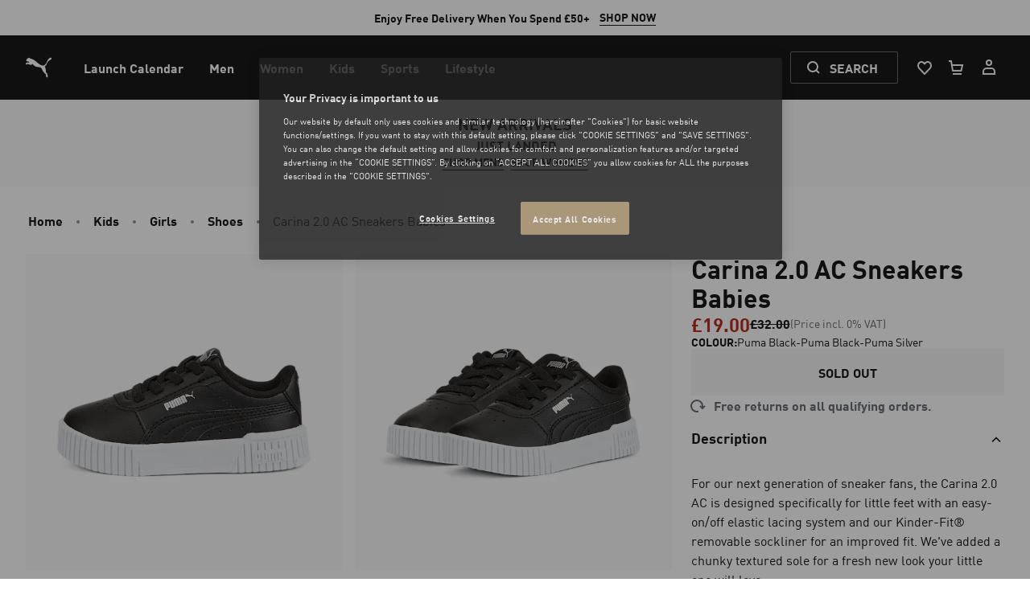

--- FILE ---
content_type: image/svg+xml
request_url: https://uk.puma.com/_next/static/assets/icons/flag-si.svg
body_size: -440
content:
<svg viewBox="0 0 24 24" fill="none" xmlns="http://www.w3.org/2000/svg" id="icon"><path d="M12 24c6.627 0 12-5.373 12-12S18.627 0 12 0 0 5.373 0 12s5.373 12 12 12Z" fill="#fff"/><path d="M23.254 7.826h-12.82v-3.13h-6.26v3.13H.746A11.975 11.975 0 0 0 0 12c0 1.468.264 2.874.746 4.174h22.508c.482-1.3.746-2.706.746-4.174 0-1.468-.264-2.874-.746-4.174Z" fill="#00F"/><path d="M12 24c5.16 0 9.558-3.257 11.254-7.826H.746C2.442 20.744 6.84 24 12 24Z" fill="red"/><path d="M4.174 7.826V8.87c0 2.396 3.13 3.13 3.13 3.13s3.13-.734 3.13-3.13V7.826L9.392 8.87 7.304 7.304 5.217 8.87 4.174 7.826Z" fill="#FF0"/></svg>

--- FILE ---
content_type: image/svg+xml
request_url: https://uk.puma.com/_next/static/assets/icons/puma-logo.svg
body_size: 47
content:
<svg viewBox="0 0 48 37" fill="none" xmlns="http://www.w3.org/2000/svg" id="icon"><path fill="currentColor" d="M47.689.517c-.834-1.066-2.291-.213-2.933.16-4.569 2.692-5.243 7.432-6.834 10.154-1.253 2.178-3.304 3.779-5.159 3.903-1.373.098-2.861-.167-4.338-.81-3.613-1.562-5.56-3.583-6.034-3.94-.973-.739-8.459-8.03-14.559-8.327 0 0-.744-1.5-.93-1.526C6.457.08 6 1.033 5.669 1.133c-.3.105-.825-1.024-1.13-.975C4.233.2 3.936 1.33 3.34 1.913c-.439.425-.973.398-1.275.926-.104.192-.068.53-.186.84-.253.641-1.102.708-1.11 1.394 0 .762.714.907 1.338 1.438.496.425.53.725 1.109.924.515.176 1.264-.374 1.928-.177.553.163 1.085.279 1.204.846.108.513 0 1.316-.682 1.226-.222-.03-1.194-.348-2.395-.22-1.45.154-3.105.618-3.267 2.22-.083.895 1.028 1.942 2.11 1.733.742-.143.392-1.013.797-1.433.535-.541 3.545 1.888 6.344 1.888 1.186 0 2.063-.3 2.935-1.21.078-.057.185-.203.31-.218.113.015.324.128.39.175 2.262 1.793 3.967 5.399 12.26 5.441 1.164.014 2.498.558 3.591 1.553.96.866 1.528 2.251 2.075 3.65.836 2.106 2.322 4.139 4.584 6.407.119.135 1.98 1.561 2.119 1.666.025.021.168.334.106.51-.039 1.38-.245 5.34 2.731 5.506.731.04.549-.463.549-.82-.01-.683-.129-1.371.226-2.08.507-.957-1.051-1.418-1.017-3.513.037-1.567-1.291-1.302-1.969-2.498-.381-.687-.736-1.065-.699-1.894.145-4.76-1.034-7.896-1.61-8.654-.455-.587-.847-.806-.414-1.078 2.481-1.632 3.05-3.15 3.05-3.15 1.32-3.081 2.512-5.89 4.15-7.138.332-.241 1.177-.88 1.703-1.12 1.527-.725 2.346-1.156 2.777-1.576.711-.675 1.27-2.107.588-2.96h-.001z"/></svg>

--- FILE ---
content_type: text/javascript
request_url: https://uk.puma.com/_next/static/chunks/9471.9df3e080a3b7701c.js
body_size: -298
content:
"use strict";(self.webpackChunk_N_E=self.webpackChunk_N_E||[]).push([[9471],{21852:(e,t,n)=>{n.r(t),n.d(t,{CookieSettings:()=>a,default:()=>u});var o=n(26514);n(75834);var s=n(8543),i=n(72039),l=n(39345),r=n(3156);let a=e=>{let{testId:t}=e,n=(0,s.WD)();return(0,i.i)("SHOW_COOKIE_CONSENT_LAYER")?(0,o.jsx)(o.Fragment,{children:(0,o.jsx)("li",{role:"none",className:"flex",children:(0,o.jsx)(r._,{"data-test-id":t,href:"#",onClick:e=>{e.preventDefault(),null!=window.OneTrust&&(e.stopPropagation(),window.OneTrust.ToggleInfoDisplay(),(0,l.Yj)("Support:Cookie settings"),(0,l.f0)(l.oA.FOOTER_LINK_CLICKED,{domevent:n("cookieSettings").toLowerCase()}))},children:n("cookieSettings")})})}):null},u=a}}]);

--- FILE ---
content_type: text/javascript; charset=utf-8
request_url: https://app.link/_r?sdk=web2.86.5&branch_key=key_live_bo6E0fWzVtqAmYsIe34HwkimtzaB6aJf&callback=branch_callback__0
body_size: 73
content:
/**/ typeof branch_callback__0 === 'function' && branch_callback__0("1541789895545022075");

--- FILE ---
content_type: image/svg+xml
request_url: https://uk.puma.com/_next/static/assets/icons/flag-at.svg
body_size: -360
content:
<svg viewBox="0 0 24 24" fill="none" xmlns="http://www.w3.org/2000/svg" id="icon"><path fill-rule="evenodd" clip-rule="evenodd" d="M12 0C5.373 0 0 5.373 0 12s5.373 12 12 12 12-5.373 12-12S18.627 0 12 0Z" fill="#fff"/><path fill-rule="evenodd" clip-rule="evenodd" d="M12 0C6.775 0 2.33 3.34.683 8h22.634C21.67 3.34 17.225 0 12 0ZM23.317 16C21.67 20.66 17.225 24 12 24 6.775 24 2.33 20.66.683 16h22.634Z" fill="#C8102E"/></svg>

--- FILE ---
content_type: application/javascript; charset=utf-8
request_url: https://try.abtasty.com/51a9e6da38919b98f0d907063596c833/main.2c2e95a6fd1d9adf3276.js
body_size: 79906
content:
(globalThis.webpackChunktag=globalThis.webpackChunktag||[]).push([[792],{20(e,t,n){"use strict";n.d(t,{A5:()=>r,h3:()=>o,ho:()=>l,ws:()=>d});var i=n(7386),a=n(2484);function s(e,t,n){const a=((0,i.E)()||{})[`${e}`]||[],s=a.length;return a.map(e=>{const i=function(e,t,n){const i=t||50;return e*(i/100)+(100-i)/n}(e.traffic,n,s),a=function(e,t){return e*((t||100)/100)}(i,t);return{...e,traffic:a}})}function o(e,t,n){return s(e,t,n).filter(({id:e})=>e!==i.Cy)}function r(e,t,n){return s(e,t,n).find(({id:e})=>e===i.Cy)}const c="ABTastyPreviousDynamicAllocation",l=e=>JSON.parse(a.Ks.getItem(a.Sd,c)||"{}")[e]||null,d=(e,t)=>{const n={...JSON.parse(a.Ks.getItem(a.Sd,c)||"{}"),[e]:t};a.Ks.setItem(a.Sd,c,JSON.stringify(n))}},81(e,t){"use strict";var n,i,a,s,o;t.Q$=t.Y0=t.$f=t.o3=void 0,function(e){e.analytics="analytics",e.identifier="index",e.initiator="initiator",e.ferWebSdk="ferWebSdk",e.manifest="manifest",e.commons="commons",e.main="main",e.modificationEngine="me",e.jquery="jquery",e.recos="recos",e.crossDomainIframe="cross-domain-iframe",e.fakeAd1="-banner-ad.abt",e.fakeAd2="banner-ads-abt",e.fakeAd3="static-ad-abt"}(n||(t.o3=n={})),function(e){e.IDENTIFIER="identifier",e.INITIATOR="initiator",e.CLIENT="client",e.JSON="json",e.MANIFEST="manifest",e.SHARED="shared"}(i||(t.$f=i={})),t.Y0={javascript:".js",typescript:".ts",gzip:".gz",json:".json",map:".map",html:".html"},function(e){e.accountJs="accountJs",e.consentJs="consentJs",e.fragmentJs="fragment-",e.customAnalytics="custom-analytics-",e.campaignJs="campaign-js-",e.variationJs="variation-js-",e.scopeJs="scope-js-",e.triggerJs="trigger-js-",e.componentJs="component-js-",e.integration="integration-",e.widgetConfigJs="widget-config-js-",e.recosCustom="custom"}(a||(t.Q$=a={})),function(e){e.Account="globalAccountCode",e.Consent="consentCustomCode",e.Fragment="globalFragmentCode",e.Widget="widgetCode",e.Variation="variationModificationCode",e.Campaign="campaignGlobalCode",e.Scope="campaignScopeCode",e.Trigger="campaignTriggerCode",e.Analytics="campaignCustomIntegration",e.Component="campaignComponentCode",e.Integration="integrationCode",e.WidgetConfig="widgetConfigCode",e.Recos="recosConfig"}(s||(s={})),function(e){e.widgets="widgets",e.recos="recos"}(o||(o={})),n.crossDomainIframe,t.Y0.html,n.fakeAd1,t.Y0.javascript,n.fakeAd2,t.Y0.javascript,n.fakeAd3,t.Y0.javascript},88(e,t,n){"use strict";n.d(t,{DC:()=>c,Qm:()=>l,Yx:()=>a,fm:()=>s,nf:()=>o,to:()=>r});n(648);var i=n(2484);function a(e,t,n=100){!0===e()?t():setTimeout(()=>{a(e,t,n)},n)}function s(e,t=16,n){let i;return new Promise((a,s)=>{const o=()=>e()?a(!0):i=setTimeout(o,t);o(),n&&setTimeout(()=>{clearTimeout(i),s(!0)},n)})}function o(e,t,n){e===i.b1?sessionStorage.setItem(t,n):localStorage.setItem(t,n)}function r(e,t){return e===i.b1?sessionStorage.getItem(t):localStorage.getItem(t)}function c(e,t){e===i.b1?sessionStorage.removeItem(t):localStorage.removeItem(t)}function l(e){window.addEventListener("pageshow",t=>{t.persisted&&e()})}},108(e,t){"use strict";var n,i;t.gp=t.Ey=void 0,function(e){e.anyCookie="any_cookie",e.customJs="custom_js",e.didomi="didomi",e.disabled="disabled",e.specificCookie="specific_cookie",e.thirdParty="third_party",e.userAction="user_action",e.customEvent="custom_event",e.shopify="shopify"}(n||(t.Ey=n={})),function(e){e[e.test=1]="test",e[e.perso=2]="perso",e[e.redirection=4]="redirection",e[e.aa=8]="aa",e[e.patch=16]="patch",e[e.rm_no_private_data=32]="rm_no_private_data",e[e.rm_private_data=64]="rm_private_data"}(i||(t.gp=i={}))},115(e,t,n){"use strict";n.r(t),n.d(t,{code:()=>i});const i=(e,t,n,i,a,s,o,r,c,l)=>{try{!function(){const e=()=>Object.prototype.hasOwnProperty.call(top,"ABTastyEditor"),t=()=>{const e=!!document.getElementById("ABTastyPreviewBar"),t=location.href.includes("ab_project=preview");return e||t},n=e=>new Function(`try {\n\t\t${e}\n\t} catch (error) {\n\t\treturn null;\n\t}`)(),s=()=>encodeURIComponent(o.spNoTrim?window.location.href.replace(window.location.origin,""):`${window.location.pathname}`),d=()=>!e()&&(t()||!!window.ABTasty.getTestsOnPage()[i]),u=()=>window.ABTasty&&!0===window.ABTasty.consentReady,h=()=>{const{type:e}=o;return`${a.replace("@abtasty/","")}${e?`_${e}`:""}`},m=()=>{const e=h();return`${e.charAt(0).toUpperCase()}${e.slice(1)}`.split("-").join(" ")},g=()=>`${r.split("-")[0]}_${i}`,p=n=>{const a=(()=>{if(e()||t())return!1;const n=ABTasty.getTestsOnPage()[i];return!!n&&Object.keys(n.targetings.qaParameters).length>0})(),s=window.document.cookie.includes("abTastyDebug=")||!0===window.abTastyDebug;if(a||s){const e=m();window.console.log(`%c${e} - ${a?"QA":"Debug"} Mode for campaign ${i} %c ${n}`,"background-color: #D6FF01; color: #3100be; padding: 3px 0 3px 10px; border-radius: 5px 0 0 5px; font-weight: bold;","background-color: #3100be; color: white; padding: 3px 10px 3px 0; border-radius: 0 5px 5px 0;")}},f=e=>{const t={promise:null,resolve:null,reject:null,name:e};return t.promise=new Promise((e,n)=>{t.resolve=e,t.reject=n}),t},y=(e,t)=>{const n=t?[]:null;if("string"!=typeof e||!e.trim().length)return n;const[i,a,s]=e.split("[]").map(e=>e.trim()),o=Boolean(s)?s:e,r=a?document.querySelector(i)?.[a]:document;return r?t?[...r.querySelectorAll(o)]:r.querySelector(o):n},v=e=>y(e,!1),w=e=>y(e,!0),b={},S=(e,t)=>{const n={childList:!0,subtree:!0,attributes:!0},i=()=>a.disconnect(),a=b[t]??new MutationObserver(()=>{const n=v(t);return n&&!i()&&e(n)});return b[t]??=a,{clear:i,observe:e=>{const t=document.querySelector("body")||document.documentElement,i=e??t;a.observe(i,n)}}},C=()=>{},T=(t,n)=>{const i=v(t),a={selector:t,clear:C,observe:C};if(i)return setTimeout(()=>n(i),0),a;if(e())return setTimeout(()=>T(t,n),1e3),a;if(t.includes("[]"))return((e,t)=>{const[n,i]=t.split("[]").map(e=>e.trim()),a=v(n),s=a?.[i],{clear:o,observe:r}=S(e,t),c=()=>{const n=v(t);return n&&!l()&&e(n)},l=()=>{o(),a?.removeEventListener("load",c)},d=()=>{r(s),"iframe"===a?.localName&&a.addEventListener("load",c)};return d(),{selector:t,clear:l,observe:d}})(n,t);const{clear:s,observe:o}=S(n,t);return o(),{selector:t,clear:s,observe:o}};function k(e,t){const n=e.parentElement||e.getRootNode().host;return t(e)||!n?e:k(n,t)}const E=(e,t)=>[...w(t)].some(n=>{const[i,,a]=t.split("[]"),s=a??i;return n===e||!!e.closest(s)});let A=!1;class I{constructor(){this.targets=[],this.existingTargets=[],this.inViewportTargets=[],this.visibilityObserver=null,this.mutationObserver=null,this.mouseOverEvent=null,this.scrollEvent=null,this.onTransitionEnd=null,this.onIframeLoad=null}transitionOverHandler(e){const t=[e,"transitionend",this.checkElements.bind(this),!0];return this.getEvents(...t)}intersectionHandler(e){e.forEach(e=>{e.isIntersecting?(this.existingTargets.forEach(t=>{t.element.isSameNode(e.target)&&(this.inViewportTargets.push(t),this.mouseOverEvent.start(),this.scrollEvent.start(),this.onTransitionEnd.start())}),this.checkElements()):this.inViewportTargets=this.inViewportTargets.filter(t=>!t.element.isSameNode(e.target)||(this.mouseOverEvent.clear(),this.scrollEvent.clear(),this.onTransitionEnd.clear(),!1))})}startVisibilityObserver(e){const t={root:e,rootMargin:"0px",threshold:.01};return this.visibilityObserver??=new IntersectionObserver(this.intersectionHandler.bind(this),t),this.visibilityObserver}startMutationObserver(e){return this.mutationObserver??=new MutationObserver(this.checkElements.bind(this)),this.mutationObserver.observe(e,{attributes:!0,childList:!0,subtree:!0}),this.mutationObserver}onMouseOver({target:e,path:t}){const n=this.inViewportTargets.find(({element:n,selector:i})=>{if(n.isSameNode(e))return!0;const[a,,s]=i.split("[]"),o=s??a,r=[...e.querySelectorAll(o)];if(r.length&&r.includes(n))return!0;if(t.includes(n))return!0;if(!e.parentElement?.children?.length)return;const c=[...e.parentElement.children],l=c.findIndex(t=>t.isSameNode(e)),d=c.filter((e,t)=>t>l);if(d.length){if(d.includes(n))return!0;if(d.some(e=>[...e.querySelectorAll(o)].includes(n)))return!0}return!1});if(n&&this.isElementVisible(n.element)){const{selector:e,element:t,uniqueId:i}=n,a=this.targets.find(t=>t.selector===e&&t.uniqueId===i);a&&a.resolve(t),this.clear(e,i)}}getEvents(e,...t){return{start:()=>e?.addEventListener(...t),clear:()=>e?.removeEventListener(...t)}}mouseOverHandler(e){const t=[e,"ontouchstart"in window||navigator.maxTouchPoints>0||navigator.msMaxTouchPoints>0?"touchmove":"mouseover",e=>{const t=e.composedPath(),{target:n}=e;setTimeout(()=>this.onMouseOver({target:n,path:t}),50)},!0];return this.getEvents(...t)}scrollEventHandler(e){const t=[e,"scroll",(n=this.checkElements.bind(this),()=>{A||(A=!0,setTimeout(()=>{n(),A=!1},100))}),{passive:!0}];var n;return this.getEvents(...t)}isElementVisible(e){return this.isElementOpaque(e)&&this.isElementTopmost(e)}isElementOpaque(e){return"HTML"===k(e,e=>"0"===window.getComputedStyle(e).opacity).nodeName}isElementTopmost(e){const t=e.getBoundingClientRect(),n=[[t.left,t.top],[t.right,t.top],[t.left,t.bottom],[t.right,t.bottom],[t.left+t.width/2,t.top],[t.left+t.width/2,t.bottom],[t.left,t.height/2],[t.right,t.height/2],[t.left+t.left/2,t.height/2]];let i=!1,a=0;for(;!i&&a<n.length;){const t=e.getRootNode()?.elementFromPoint(...n[a]);i=e===t||t?.contains(e)||e.contains(t),a+=1}return i}checkElements(){this.targets.forEach(({selector:e,uniqueId:t})=>{const n=v(e),[i,,a]=e.split("[]"),s=a??i;n&&!this.existingTargets.find(e=>e.element.matches(s)&&e.uniqueId===t)&&(this.existingTargets.push({element:n,selector:e,uniqueId:t}),this.visibilityObserver.observe(n))}),this.existingTargets=this.existingTargets.filter(({selector:e,element:t})=>!(!v(e)||!t.isConnected)||(t&&this.visibilityObserver.unobserve(t),!1)),this.inViewportTargets=this.inViewportTargets.filter(({selector:e,element:t,uniqueId:n})=>{const[i,,a]=e.split("[]"),s=a??i;if(t.matches(s)&&this.isElementVisible(t)){const i=this.targets.find(t=>t.selector===e&&t.uniqueId===n);return i&&i.resolve(t),this.clear(e,n),!1}return!0})}onLoadIframe(e){const t=[e.defaultView.frameElement,"load",()=>this.watch(selector,resolve,uniqueId).bind(this),{passive:!0}];return this.getEvents(...t)}watch(e,t,n){this.targets.push({selector:e,resolve:t,uniqueId:n});const{clear:i}=T(e,e=>{i();const t=e.getRootNode({composed:!0}),n="body"in t?t.body:document;this.mouseOverEvent=this.mouseOverHandler(t),this.scrollEvent=this.scrollEventHandler(t),this.onTransitionEnd=this.transitionOverHandler(t),t.defaultView?.frameElement&&(this.onIframeLoad=this.onLoadIframe(t),this.onIframeLoad.start()),this.startVisibilityObserver(t),this.startMutationObserver(n),this.checkElements()})}clear(e,t){[this.targets,this.existingTargets,this.inViewportTargets]=[this.targets,this.existingTargets,this.inViewportTargets].map(n=>n.filter(({selector:n,uniqueId:i})=>n!==e&&i!==t));const n=v(e);n&&this.visibilityObserver?.unobserve(n),0===this.targets.length&&(this.mutationObserver?.disconnect(),this.onIframeLoad?.clear()),0===this.inViewportTargets.length&&(this.mouseOverEvent?.clear(),this.scrollEvent?.clear(),this.onTransitionEnd?.clear())}}const _="remove",$="rebuild",N="update",O="ABTastyData";class x{constructor({triggerEvent:e,triggerSelector:t,triggerDelay:n,triggerTarget:i}){this.event=e,this.selector=Boolean(t)?t:"body",this.target="string"==typeof i?v(t):i,this.delay=1e3*n,this.triggerElements=[],this.eventsListeners=[],this.timeouts=[],this.intervals=[],this.promises=[],this.visibilityObservers=[],this.socialProofStore={},this.elementWaiters=[]}async onElementVisible({promise:e,resolve:t}){const n=f(`${this.event}DomReady`);this.promises.push(n);const{clear:i}=T(this.selector,()=>{const e=new I;this.visibilityObservers.push(e),e.watch(this.selector,t,g())});return this.elementWaiters.push(i),e}onPageLoad({promise:e,resolve:t}){const n=()=>"complete"===document.readyState;if(!n()){const i=["readystatechange",()=>n()&&t(!0),{passive:!0}];return this.eventsListeners.push([document,...i]),document.addEventListener(...i),e}return t(!0),e}onClick({promise:e,resolve:t}){const n=({isTrusted:e,target:n})=>{if(e)return(n.isEqualNode(this.target)||E(n,this.selector))&&t(!0)},{clear:i}=T(this.selector,e=>{i();const t=document.createElement("style");t.id=`Click_${g()}`;const[a,,s]=this.selector.split("[]"),o=s??a;t.innerHTML=`${o} {\n\t\t\t\tcursor: pointer !important;\n\t\t\t\tpointer-events: all !important;\n\t\t\t}`;const r=e.getRootNode();("head"in r?r.head:r).appendChild(t),this.triggerElements.push(t);const c=["click",n,{passive:!0,capture:!0}];this.eventsListeners.push([r,...c]),r.addEventListener(...c)});return this.elementWaiters.push(i),e}onHover({promise:e,resolve:t}){const n=({isTrusted:e,target:n})=>{if(e)return(this.target?n.isEqualNode(this.target):E(n,this.selector))&&t(!0)},{clear:i}=T(this.selector,e=>{const t=e.getRootNode(),i="body"in t?t.body:[...t.childNodes].find(t=>t.contains(e)),a=["mouseenter",n,{passive:!0,capture:!0}];this.eventsListeners.push([i,...a]),i.addEventListener(...a)});return this.elementWaiters.push(i),e}onExitIntent({promise:e,resolve:t}){const n=["mouseleave",({isTrusted:e,clientY:n})=>{e&&n<=0&&t(!0)},{passive:!0}],{clear:i}=T("html",e=>{i(),this.eventsListeners.push([e,...n]),e.addEventListener(...n)});return e}onReengage({promise:e,resolve:t}){const n=this.delay;let i=n;const a=[...document.querySelectorAll("*:empty")].map(e=>e.contentDocument||e.shadowRoot).filter(e=>e),s=[({isTrusted:e})=>{e&&(i=n)},{passive:!0}];["click","mousemove","scroll","keypress"].forEach(e=>{[document,...a].forEach(t=>{this.eventsListeners.push([t,e,...s]),t.addEventListener(e,...s)})});const o=setInterval(()=>{i<=0?t(!0):i-=100},100);return this.intervals.push(o),e}onCustomTrigger({promise:e,resolve:t}){const{triggerEventCustomScript:n}=o,i=void 0!==l&&l?.triggerEventCustomScript;return("function"==typeof i?()=>new Promise(e=>i(e)):new Function(`return new Promise(async resolve => {${n}})`))().then(e=>e&&t(!0)),e}onScrollUp({promise:e,resolve:t}){let n=0;const i=["scroll",({isTrusted:e})=>{e&&(window.scrollY<n?t(!0):n=window.scrollY)},{passive:!0,capture:!0}];return this.eventsListeners.push([document,...i]),document.addEventListener(...i),e}onScrollPercentReached({promise:e,resolve:t}){const{triggerEventScrollPercent:n}=o,i=["scroll",({isTrusted:e})=>{if(!e)return;const i=(()=>{const{documentElement:e,body:t}=document,n=e.scrollTop||t.scrollTop,i=e.scrollHeight||t.scrollHeight;return Math.trunc(n/(i-e.clientHeight)*100,10)})();n<i&&t(!0)},{passive:!0,capture:!0}];return this.eventsListeners.push([document,...i]),document.addEventListener(...i),e}checkSocialProofConditions(e,t,n,i){const a=(()=>{let e;return window.ABTasty||window.ABTASTY_S?(window.ABTASTY_S?.USER?.accountIdentifier?.length?e=window.ABTASTY_S.USER.accountIdentifier:"function"==typeof window.ABTasty?.getAccountSettings?e=window.ABTasty.getAccountSettings().identifier:window.ABTasty?.accountSettings&&(e=window.ABTasty.accountSettings.identifier),e):e})(),{viewInterval:s,spNoTrim:r}=o;if(this.socialProofStore.hasOwnProperty(e))n(this.socialProofStore[e])?i(`${this.socialProofStore[e][s]}`):i(!1);else if(e&&a){const o=t=>(this.socialProofStore[e]=t,i(!!n(t)&&`${t[s]}`));fetch(`https://api-social-proof.abtasty.com/clients/${a}/metrics/${t}?key=${e}${r?"&noTrim=true":""}`).then(e=>e.ok&&e.json()).then(o).catch(()=>p("Failed to fetch datas from server."))}else i(!1)}getSocialProofDatas({promise:e,resolve:t},i,a=!1){const{productKey:r,keyType:c}=(()=>{const{socialProofContentType:e,productKeyProvider:t,pathToProductKey:i,customJSProductKey:a,productSKU:r}=o,{pathToProductKey:c,customJSProductKey:d}=void 0!==l?l:{};if(2===e)return{productKey:s(),keyType:"url"};{let o=null,l="sku";switch(t){case"ABTastyProductKey":o=window.ABTastyProductKey;break;case"pathToProductKey":o="function"==typeof c?c():n(`return ${i};`);break;case"customJSProductKey":o="function"==typeof d?d():n(a);break;case"productSKU":o=r}return o||3!==e||(o=s(),l="url"),{productKey:o,keyType:l}}})(),{viewInterval:d,triggerSocialProofMinVisitors:u,triggerSocialProofMinPurchases:h,triggerSocialProofMinPageViews:m}=o,g={pv:m,i:h,"v-pv":u}[i];return[typeof d,typeof g].includes("undefined")&&t(!1),a&&!r&&(p("Not able to find ABTastyProductKey, impossible to call the API, read documentation for more informations:\n\t\t\t\thttps://support.abtasty.com/hc/en-us/articles/4710919241628-Widgets-List#h_84c04344-c655-4e5e-b9ab-d26a798ad9b0"),t(!1)),this.checkSocialProofConditions(r,"v-pv"===i&&"sku"===c?"v-i":i,e=>{const t=void 0!==e[d]&&e[d]>=g;return t||p(`Widget will not be shown, Social Proof API returned ${e[d]} while ${g} are required`),t},t),e}onConsent({promise:e,resolve:t}){if(!u()){const n=["abtasty_consentValid",()=>t(!0)];return this.eventsListeners.push(n),window.addEventListener(...n),e}return t(!0),e}onTrackingSent({promise:e,resolve:t}){const{triggerEventTrackingSent:n}=o;let i=localStorage.getItem(O);const a=()=>JSON.parse(i)?.ActionTracking?.some(({name:e})=>e===n),s=["storage",({key:e,newValue:n})=>{e===O&&(i=n,a()&&t(!0))},{passive:!0,capture:!0}];return i&&a()?t(!0):(()=>{this.eventsListeners.push([window,...s]),window.addEventListener(...s)})(),e}onMinPagesViewed({promise:e,resolve:t}){const{triggerEventMinPagesViewed:n}=o;let i=localStorage.getItem(O);const a=()=>n<=(i?JSON.parse(i)?.VisitedPages?.length:0),s=["storage",({key:e,newValue:n})=>{e===O&&(i=n,a()&&t(!0))},{passive:!0,capture:!0}];return i&&a()?t(!0):(()=>{this.eventsListeners.push([window,...s]),window.addEventListener(...s)})(),e}onRageClick({promise:e,resolve:t}){const{triggerEventRageClickQuantity:n,triggerEventRageClickDelay:i}=o;let a=0,s=!1;const r=["click",({isTrusted:e})=>{if(e&&(a+=1,a>=n&&t(!0),!s)){s=!0;const e=setTimeout(()=>{a=0,s=!1},i);this.timeouts.push(e)}},{passive:!0,capture:!0}],c=e=>{this.eventsListeners.push([e,...r]),e.addEventListener(...r)},{clear:l}=T("iframe []contentDocument[] body > *",()=>{const e=document.getElementsByTagName("iframe");for(const t of e){"contentDocument"in t&&"body"in t.contentDocument&&c(t.contentDocument);const e=()=>c(t.contentDocument);t.addEventListener("load",e),this.eventsListeners.push([t,"onIframeLoad",e])}});return this.elementWaiters.push(l),c(document),e}clear(){this.triggerElements=this.triggerElements.filter(e=>(e.remove(),!1)),this.eventsListeners=this.eventsListeners.filter(e=>{const[t,...n]=e;return t&&n.length>1&&t.removeEventListener(...n),!1}),this.timeouts=this.timeouts.filter(e=>(clearTimeout(e),!1)),this.intervals=this.intervals.filter(e=>(clearInterval(e),!1));const e=g();return this.visibilityObservers=this.visibilityObservers.filter(t=>(t.clear(this.selector,e),!1)),this.promises=this.promises.filter(e=>(e.resolve(!1),!1)),this.elementWaiters=this.elementWaiters.filter(e=>(e(),!1)),this}async isTriggered(){this.clear();const e=f(this.event);this.promises.push(e);const t={consent:()=>this.onConsent(e),direct:()=>!0,pageLoad:()=>this.onPageLoad(e),click:()=>this.onClick(e),exitIntent:()=>this.onExitIntent(e),reengage:()=>this.onReengage(e),elementVisible:()=>this.onElementVisible(e),script:()=>this.onCustomTrigger(e),hover:()=>this.onHover(e),scrollUp:()=>this.onScrollUp(e),scrollPercent:()=>this.onScrollPercentReached(e),rageClick:()=>this.onRageClick(e),minPagesViewed:()=>this.onMinPagesViewed(e),trackingSent:()=>this.onTrackingSent(e),socialProofPurchases:()=>this.getSocialProofDatas(e,"i",!0),socialProofPageViews:()=>this.getSocialProofDatas(e,"pv"),socialProofVisitors:()=>this.getSocialProofDatas(e,"v-pv")},n=!Object.prototype.hasOwnProperty.call(t,this.event)||await t[this.event]();return n&&this.clear(),"reengage"!==this.event&&this.delay?n&&await(async()=>{const e=f(`${this.event}Delay`);this.promises.push(e);const t=setTimeout(()=>{e.resolve(!0),this.clear()},this.delay);return this.timeouts.push(t),e.promise})():n}}const P="display",D="closing",j="validation",L="ABTastyWidgets",B=`${L}Temporary`;class R{constructor({displayRecurrence:e,closingRecurrence:t,validationRecurrence:n},i){this.displayRecurrence=parseFloat(e),this.closingRecurrence=parseFloat(t),this.validationRecurrence=parseFloat(n),this.onSetCallback=i,this.widgetName=h(),this.uniqueId=g(),this.recurrenceKey=`${this.widgetName}_${this.uniqueId}`,this.isListeningStorageEvent=this.listenStorageEvent(),this.pendingRecurrence=!1,this.pendingRecurrenceValue={}}onStorage({key:e}){const t=localStorage.getItem(B),n=sessionStorage.getItem(L);"ABTastyData"===e&&!t&&n&&localStorage.setItem(B,n)}listenStorageEvent(){return this.isListeningStorageEvent||window.addEventListener("storage",this.onStorage.bind(this)),!0}getGivenRecurrenceStorageParsed(e){try{const t=e.getItem(L);return JSON.parse(t)}catch(t){return e.removeItem(L),!1}}getSessionRecurrenceStorageParsed(){return this.getGivenRecurrenceStorageParsed(window.sessionStorage)}getLocalRecurrenceStorageParsed(){return this.getGivenRecurrenceStorageParsed(window.localStorage)}removeGivenStorage(e,t){const{[this.recurrenceKey]:n,...i}=t;return Object.entries(i).length?(e.setItem(L,JSON.stringify(i)),i):(e.removeItem(L),!1)}removeSessionRecurrenceStorage(){const e=this.getSessionRecurrenceStorageParsed();return!!e&&this.removeGivenStorage(window.sessionStorage,e)}removeLocalRecurrenceStorage(){const e=this.getLocalRecurrenceStorageParsed();return!!e&&this.removeGivenStorage(window.localStorage,e)}getSessionRecurrence(){const e=this.getSessionRecurrenceStorageParsed();return!!e&&e[this.recurrenceKey]}getLocalRecurrence(){const e=this.getLocalRecurrenceStorageParsed();return!!e&&e[this.recurrenceKey]}getCurrentRecurrence(){if(this.pendingRecurrence)return this.pendingRecurrenceValue;const e=this.getSessionRecurrence(),t=this.getLocalRecurrence();return e||t||{type:!1}}isOver(){const e=localStorage.getItem(B),t=!(!e||!e.includes(this.recurrenceKey))||this.getSessionRecurrence();e&&(sessionStorage.setItem(L,e),localStorage.removeItem(B));const n=this.getLocalRecurrence(),i=(n?parseFloat(n.stamp):0)<(new Date).getTime();return i&&this.removeLocalRecurrenceStorage(),!this.pendingRecurrence&&i&&!this.getLocalRecurrence()&&!t}setRecurrence(e,n){0!==e&&(window.removeEventListener("storage",this.onStorage.bind(this)),this.isListeningStorageEvent=!1);const i=this.getTypeOfStorage(e);if(t()||!i&&"object"!=typeof i)return!1;const{storageString:a,storageMethod:s}=i,o=this.getStamp(e),r={type:n,stamp:o},{type:c}=this.getCurrentRecurrence(),l=async()=>{if(!u()){this.pendingRecurrence=!0,this.pendingRecurrenceValue=r;const e=new x({triggerEvent:"consent"});await e.isTriggered(),this.pendingRecurrence=!1,this.pendingRecurrenceValue={}}const e=this.getSessionRecurrence(),t=this.getLocalRecurrence();let n;"session"===a?e?n=this.removeSessionRecurrenceStorage():(this.removeLocalRecurrenceStorage(),n=this.getSessionRecurrenceStorageParsed()):"local"===a&&(t?n=this.removeLocalRecurrenceStorage():(this.removeSessionRecurrenceStorage(),n=this.getLocalRecurrenceStorageParsed()));const i=n?{[this.recurrenceKey]:r,...n}:{[this.recurrenceKey]:r};s.setItem(L,JSON.stringify(i)),this.onSetCallback&&"function"==typeof this.onSetCallback&&this.onSetCallback()};if(!s)return!1;if(c&&n!==j)if(n===D&&c!==j)l();else{if(n!==P||c===j||c===D)return!1;l()}else l();return o}setDisplayRecurrence(){const e=P;this.setRecurrence(this.displayRecurrence,e)}setClosingRecurrence(){const e=D;this.setRecurrence(this.closingRecurrence,e)}setValidationRecurrence(){const e=j;this.setRecurrence(this.validationRecurrence,e)}getStamp(e){return(new Date).getTime()+864e5*e}getTypeOfStorage(e){return!(isNaN(e)||e<0||0!==e&&!e)&&(e>0?{storageString:"local",storageMethod:window.localStorage}:0===e&&{storageString:"session",storageMethod:window.sessionStorage})}}class V{constructor(e,t,n){this.isWidgetApplied=e,this.callback=t,this.shouldUpdate=n,this.triggerIframeTarget=null,this.observer=new MutationObserver(this.observerHandler.bind(this)),this.tagRollbackEventParams=["abtasty_resetActionTracking",this.onTagRollback.bind(this)],this.onCampaignLaunchedEventParams=["abtasty_executedCampaign",this.onCampaignLaunched.bind(this)]}decisionHandler(e){const t=!e&&this.isWidgetApplied(),n=t?this.shouldUpdate&&N:$;return n?(this.clearWatcher(),this.callback(n,!e,t),this.watch(),this):this}onCampaignLaunched({detail:{campaignId:e}}){e===i&&(this.callback($,!1),this.watch())}onTagRollback({target:e}){return this.clearWatcher(e),this.callback(_,!1,!0),window.addEventListener(...this.onCampaignLaunchedEventParams),this}observerHandler(e){return d()?e.some(e=>["removedNodes","addedNodes"].some(t=>e[t]&&e[t].length))?this.decisionHandler():this:this.callback(_,!1)}watch(t,n){if(e())return this;if(this.clearWatcher(t),window.removeEventListener(...this.onCampaignLaunchedEventParams),document.addEventListener(...this.tagRollbackEventParams),n?.includes("[]contentDocument[]")){const e=n.split("[]")[0].trim(),{clear:t}=T(e,e=>{t(),this.triggerIframeTarget=e,e.addEventListener("load",this.decisionHandler.bind(this))})}const i=t?.defaultView?.frameElement;i&&this.triggerIframeTarget!==i&&i.addEventListener("load",this.decisionHandler.bind(this));const{clear:a}=T("body",e=>{a();const n=t?.body||t||e;this.observer.observe(n,{childList:!0,subtree:!0})});return this}clearTriggerElementWatcher(){this.triggerIframeTarget?.removeEventListener("load",this.decisionHandler.bind(this))}clearWatcher(e){return document.removeEventListener(...this.tagRollbackEventParams),this.observer.disconnect(),this.clearTriggerElementWatcher(),e?.defaultView?.frameElement?.removeEventListener("load",this.decisionHandler.bind(this)),this}}const H=/.+\/([^.]+)\.(otf|ttf)$/,M=["socialProofPurchases","socialProofPageViews","socialProofVisitors"];class F{constructor(t,n){this.children=void 0,this.uniqueId=`${g()}${n?`_${n}`:""}`,this.widgetName=h(),this.prettyName=m(),this.recurrenceParams=(()=>{const{displayRecurrence:t,closingRecurrence:n,validationRecurrence:i}=o,a=!t&&!n&&!i;if(e()||a)return!1;const s={everytime:()=>-1,session:()=>0,once:()=>395,day:e=>o[`${e}_day`],week:e=>7*o[`${e}_week`],month:e=>30.5*o[`${e}_month`]},r={};return t&&(r.displayRecurrence=s[t]("displayRecurrence")),n&&(r.closingRecurrence=s[n]("closingRecurrence")),i&&(r.validationRecurrence=s[i]("validationRecurrence")),r})(),this.triggerParams=(t=>{let{triggerEvent:n}=o;const{triggerEventClick:i,triggerEventHover:a,triggerEventReengageDelay:s,socialProofContentType:r,triggerEventElementVisible:c,triggerEventDelay:l}=o;if(e()||!n&&!r)return!1;const d={click:()=>i,hover:()=>a,elementVisible:()=>c},u=Object.prototype.hasOwnProperty.call(d,n)?d[n]():"body",h="reengage"===n?s:l;return r&&(n=[,"socialProofPurchases","socialProofPageViews","socialProofVisitors"][r]),{triggerEvent:n,triggerSelector:u,triggerDelay:h,triggerTarget:t}})(t),this.recurrence=!!this.recurrenceParams&&new R(this.recurrenceParams,this.clearGivenClearables.bind(this)),this.trigger=!!this.triggerParams&&new x(this.triggerParams),this.shouldUpdate=!!this.triggerParams&&M.includes(this.triggerParams.triggerEvent),this.pageWatcher=new V(this.isWidgetApplied.bind(this),this.onPageChange.bind(this)),this.hasOncePerPageTrigger=(()=>{const{isOncePerPageTrigger:e,triggerEvent:t}=o;return!t||!["click","hover","scrollUp","script"].includes(t)||e})(),this.basicClassName=`ab_widget_container_${this.widgetName}`,this.widgetContainerId=`${this.basicClassName}_${this.uniqueId}`,this.contentClassName=`${this.basicClassName}_content`,this.overlayClassName=`${this.basicClassName}_overlay`,this.closeButtonClassName=`${this.basicClassName}_close_button`,this.hideClassName=`ab_hide_${this.uniqueId}`,this.rootElement=null,this.domElement=this.getDom(),this.hasBeenShown=!1,this.closedByUser=!1,this.websiteFocusedElement=null,this.elementsWaiters=[]}clearGivenClearables(){for(const e of this.elementsWaiters)e.clear();this.elementsWaiters=[]}isWidgetApplied(){return this.domElement?.isConnected&&this.domElement.ownerDocument?.defaultView}removeOldDomElement(){const e=this.rootElement?.getElementById(this.widgetContainerId);return e?.remove(),this}async insert(){if(this.isWidgetApplied())return!1;const e=["free"];"drawer"===o.layout&&o.customTarget&&e.push("drawer");const t=e.includes(o.layout);return new Promise(e=>{const{elementReferrer:n="body",referrerInsertType:i="beforeend"}=t?o:{},a=T(n,t=>{this.elementsWaiters=this.elementsWaiters.filter(e=>e.selector!==n),this.rootElement=t.getRootNode(),this.removeOldDomElement(),this.domElement.appendChild(this.styleElement),e(t.insertAdjacentElement(i,this.domElement))});this.elementsWaiters.push(a)}).then(()=>this)}remove(){this.trigger&&this.trigger.clear(),this.pageWatcher.clearWatcher(this.rootElement);for(const e of this.elementsWaiters)[o.elementReferrer,"body"].includes(e.selector)&&e.clear();return this.domElement?.isConnected&&this.domElement.remove(),this.hasOncePerPageTrigger?this.pageWatcher.watch(this.rootElement):e()||this.init().then(({response:e})=>e?this.show():this),this}show(){const{layout:t,overlay:n=!0}=o;return e()||this.hasBeenShown&&this.hasOncePerPageTrigger||window.ABTastyEvent(`${this.prettyName} displayed`,null,i),this.closedByUser=!1,this.websiteFocusedElement=document.activeElement,setTimeout(()=>{this.domElement.classList.remove(this.hideClassName),e()||"popin"!==t||!0!==n||this.domElement.querySelector('input[type="text"], textarea, a, button')?.focus()},50),this.recurrence&&this.recurrence.setDisplayRecurrence(),this.hasBeenShown=!0,this.pageWatcher.watch(this.rootElement),this}hide(t=!0){return!e()&&this.hasBeenShown&&t&&window.ABTastyEvent(`${this.prettyName} closed`,null,i),t&&(this.pageWatcher.clearWatcher(this.rootElement),this.closedByUser=!0),this.domElement.classList.add(this.hideClassName),!e()&&this.websiteFocusedElement?.isConnected&&this.websiteFocusedElement.focus(),this}async init(t){const n=e(),i=d(),a=this.trigger?.promises?.length,s=!this.recurrence||this.recurrence.isOver();if(!n&&!i||a||!s)return{container:this,response:!1};this.pageWatcher.watch(this.rootElement||document,this.triggerParams.triggerSelector);const o=n||!this.trigger||this.trigger&&await this.trigger.isTriggered();this.pageWatcher.clearTriggerElementWatcher();const r={container:this,response:o};return o?(await this.insert(),this.addCloseEvent(),n||t||this.hasBeenShown||void 0===this.children||"function"!=typeof this.children.refreshContent||this.children.refreshContent(o),r):r}onPageChange(e,t,n){const i=()=>this.init().then(({response:e})=>{e?this.show():this.hide(!1)});t||(this.hasBeenShown=!1,n&&this.domElement.remove(),this.trigger&&this.trigger.clear());const a={[_]:()=>n?this.remove():this.pageWatcher.watch(this.rootElement),[$]:()=>{this.hasBeenShown?this.closedByUser?this.pageWatcher.watch(this.rootElement):n||this.insert().then(e=>e.show()).catch(this.pageWatcher.watch):i()},[N]:()=>{this.hasBeenShown?this.pageWatcher.watch():i()}};"function"==typeof a[e]&&a[e]()}addCloseEvent(...t){const{closeButton:n,overlay:i,overlayClickable:a,layout:s,animationDuration:r=1e3}=o,c=[];if(void 0!==i&&!0!==i||!0!==a||"popin"!==s||c.push(`.${this.overlayClassName}`),void 0!==n&&n&&c.push(`.${this.closeButtonClassName}`),!c.length)return this;const l=this.domElement.querySelectorAll(c.join(", "));if(!l.length)return this;const d=t=>{const n="click"===t.type,i="keyup"===t.type&&"Escape"===t.code&&t.isTrusted;(n||i)&&((t=>{e()||(t.preventDefault(),t.stopPropagation(),t.stopImmediatePropagation())})(t),this.recurrence&&this.recurrence.setClosingRecurrence(),this.hide(!0),setTimeout(()=>this.remove(),1.05*r))},u=["click",d,{once:!0,capture:!0}];t.push(...l);for(const n of t)e()&&(n.dataset.abtastyActionnable="true"),n.removeEventListener(...u),n.addEventListener(...u);return window.removeEventListener("keyup",d,{once:!0}),window.addEventListener("keyup",d,{once:!0}),this}getDom(){const{closeButton:e,layout:t,overlayClickable:n,overlay:i=!0}=o,a=document.createElement("div");return a.className=`${this.basicClassName} ${this.hideClassName}`,a.id=this.widgetContainerId,["popin","bannerTop","bannerBottom"].includes(t)&&(a.role="dialog","popin"===t&&!0===i&&(a.ariaModal="true")),a.innerHTML=`\n\t\t\t${"popin"===t&&!0===i?`<div ${n?'aria-label="Close dialog"':""} class="${this.overlayClassName}"></div>`:""}\n\t\t\t<div class="${this.contentClassName}">\n\t\t\t${e?`<button class="${this.closeButtonClassName}" aria-label="Close dialog"><svg viewBox="0 0 16 16">\n\t<defs><path id="prefix__a" d="M12 4.991L11.009 4 8 7.009 4.991 4 4 4.991 7.009 8 4 11.009 4.991 12 8 8.991 11.009 12 12 11.009 8.991 8z"></path></defs>\n\t<g><use xlink:href="#prefix__a"></use></g>\n</svg></button>`:""}\n\t\t\t</div>`,a}loadFont(e,t){if(!e||"inherit"===e||!/otf|ttf/g.test(t))return;const n=document.createElement("style"),i=t.match(H)?t.match(H)[1]:"";n.innerHTML=`@font-face { font-family: '${e}_${i}'; src: url('${t}'); font-display: swap; }`;const a=this.rootElement?.head||document.head;a?.appendChild(n)}getStyleTag(t="",n=o){const{noStyles:i,layout:a}=n,{backgroundColor:s,isBackgroundImage:r,backgroundImage:c,backgroundSize:l,backgroundPosition:d,backgroundRepeat:u,borderColor:h,borderRadius:m,borderWidth:g,textColor:p,textAlign:f,fontName:y,fontStyle:v,fontSize:w,isTitle:b,titleTextAlign:S,titleTextColor:C,titleFontName:T,titleFontStyle:k,titleFontSize:E,overlay:A,overlayColor:I,dropShadow:_,dropShadowColor:$,dropShadowBlur:N,containerMargin:O,containerPadding:x,closeButton:P,closeButtonPosition:D,closeButtonSize:j,closeButtonBorderRadius:L,closeButtonBorderWidth:B,closeButtonBorderColor:R,closeButtonColor:V,closeButtonBackgroundColor:M,buttonsAlign:F,buttonsBorderWidth:U,buttonsBorderColor:q,buttonsBorderRadius:G,buttonsBackgroundColor:W,buttonsTextColor:K,buttonsFontName:z,buttonsFontStyle:J,buttonsFontSize:Y,secondLink:Q,secondLinkBorderWidth:X,secondLinkBorderColor:Z,secondLinkBorderRadius:ee,secondLinkBackgroundColor:te,secondLinkTextColor:ne,secondLinkFontName:ie,secondLinkFontStyle:ae,secondLinkFontSize:se,animation:oe,animationDuration:re,animationBehaviour:ce,animationSlideDirection:le}=i?{}:n,de=document.createElement("style");e()&&de.setAttribute("abtasty-script-added","true"),this.loadFont(y,v),this.loadFont(T,k),this.loadFont(z,J),this.loadFont(ie,ae);const ue=`background: ${["string"==typeof s?s:"rgba(255, 255, 255, 1)",r&&"string"==typeof c&&c.length?`url(${c})`:"",r&&"string"==typeof d&&"100% 100%"!==l?d:"0 0",r&&"string"==typeof l?`/ ${l}`:"/ auto",r&&u&&!["cover","100% 100%"].includes(l)?"repeat":"no-repeat"].join(" ").trim()};`,he="number"==typeof g&&g>0,me=`border: ${[he?`${g}px`:"unset",he?"solid":"",he&&"string"==typeof h&&h.length?h:""].join(" ").trim()};`,ge=void 0!==m?`border-radius: ${m}px;`:"",pe=void 0!==p?`color: ${p}; fill: ${p}; -webkit-text-fill-color: ${p};`:"",fe=void 0!==f?`text-align: ${f};`:"",ye=y&&"inherit"!==y?`font-family:${y}_${v.match(H)?v.match(H)[1]:""};`:v||"",ve=w?`font-size: ${w}px;`:"",we=void 0!==_&&_?`box-shadow: 0 5px ${N}px 0 ${$};`:"",be=O instanceof Array&&1===O.length&&O[0],Se=be?`margin: ${be.top}px ${be.right}px ${be.bottom}px ${be.left}px;`:"",Ce=be?`margin: calc(${be.top}px * 0.5) calc(${be.right}px * 0.5) calc(${be.bottom}px * 0.5) calc(${be.left}px * 0.5);`:"",Te=x instanceof Array&&1===x.length&&x[0],ke=Te?`padding: ${Te.top}px ${Te.right}px ${Te.bottom}px ${Te.left}px;`:"",Ee=Te?`padding: calc(${Te.top}px * 0.5) calc(${Te.right}px * 0.5) calc(${Te.bottom}px * 0.5) calc(${Te.left}px * 0.5);`:"",Ae=void 0!==U&&U?`border-width: ${U}px; border-style: solid;`:"",Ie=[q,U].every(e=>void 0!==e)&&U?`border-color: ${q};`:"",_e=void 0!==G?`border-radius: ${G}px;`:"",$e=void 0!==W?`background-color: ${W};`:"",Ne=void 0!==K?`color: ${K}; fill: ${K}; -webkit-text-fill-color: ${K};`:"",Oe=z&&"inherit"!==z?`font-family:${z}_${J.match(H)?J.match(H)[1]:""};`:J||"",xe=Y?`font-size: ${Y}px;`:"",Pe="number"==typeof X?`border-width: ${X}px; border-style: solid;`:"",De=[Z,X].every(e=>void 0!==e)&&X?`border-color: ${Z};`:"",je=void 0!==ee?`border-radius: ${ee}px;`:"",Le=void 0!==te?`background-color: ${te};`:"",Be=void 0!==ne?`color: ${ne}; fill: ${ne}; -webkit-text-fill-color: ${ne};`:"",Re=ie&&"inherit"!==ie?`font-family:${ie}_${ae.match(H)?ae.match(H)[1]:""};`:ae||"",Ve=se?`font-size: ${se}px;`:"",He="popin"!==a||void 0!==A&&!0!==A?"":[`#${this.widgetContainerId} .${this.overlayClassName} {`,`background-color: ${void 0!==I?I:"rgba(0, 0, 0, 0.6)"};`,"}"].join(""),Me="number"==typeof j?j:16,Fe=Me/2,Ue=i||void 0!==P&&P?[`#${this.widgetContainerId} .${this.contentClassName} .${this.closeButtonClassName} {`,"position: absolute;",("out"===D?`bottom: calc(100% + ${Fe}px)`:`top: ${Fe}px`)+";",`right: ${Fe}px;`,"width: auto;","height: auto;","background: none;","border: none;","cursor: pointer;","padding: 0;","margin: 0;","line-height: 0;","z-index: 9;","number"==typeof L?`border-radius: ${L}px;`:"","number"==typeof B&&B>0?`border: ${B}px solid ${void 0!==R?R:"rgba(57, 57, 57, 1)"};`:"","string"==typeof M?`background-color: ${M};`:"","}",`#${this.widgetContainerId} .${this.contentClassName} .${this.closeButtonClassName} svg {`,"pointer-events: none;",`width: ${Me}px;`,`height: ${Me}px;`,"string"==typeof V?`fill: ${V};`:"","}"].join(""):"",qe=b&&"string"==typeof C?[`#${this.widgetContainerId} .${this.contentClassName} > * h1, `,`#${this.widgetContainerId} .${this.contentClassName} > * h2, `,`#${this.widgetContainerId} .${this.contentClassName} > * h3, `,`#${this.widgetContainerId} .${this.contentClassName} > * h4, `,`#${this.widgetContainerId} .${this.contentClassName} > * h5, `,`#${this.widgetContainerId} .${this.contentClassName} > * h6 {`,`color: ${C}; fill: ${C}; -webkit-text-fill-color: ${C};`,void 0!==S?`text-align: ${S};`:"",T&&"inherit"!==T?`font-family:${T}_${k.match(H)?k.match(H)[1]:""};`:k||"",E?`font-size: ${E}px;`:"","}"].join(""):"";let Ge="";if("string"==typeof oe){const t=(re/1e3).toFixed(2),n=["top","bottom"].includes(le),i=Number(n),a=[(["top","left"].includes(le)?"-":"")+"100vmax",this.translateValues?this.translateValues[i]:"0"];n&&a.reverse(),Ge={none:[`.${this.hideClassName} {`,"opacity: 0 !important;","}"],fade:[`.${this.hideClassName} {`,"opacity: 0 !important;","}",`#${this.widgetContainerId} {`,`transition: opacity ${t}s ${ce};`,"}","@media (prefers-reduced-motion: reduce) {",`#${this.widgetContainerId} {`,"transition: unset;","}","}"],slide:[`.${this.hideClassName} .${this.overlayClassName} {`,"opacity: 0 !important;","}",`#${this.widgetContainerId} .${this.overlayClassName} {`,`transition: opacity ${t}s ${ce};`,"}",`.${this.hideClassName} .${this.contentClassName} {`,`transform: translate(${a.join(", ")}) !important;`,"}",`#${this.widgetContainerId} .${this.contentClassName} {`,`transition: transform ${t}s ${ce};`,"}","@media (prefers-reduced-motion: reduce) {",`#${this.widgetContainerId} .${this.overlayClassName},`,`.${this.hideClassName} .${this.contentClassName},`,`#${this.widgetContainerId} .${this.contentClassName} {`,"transition: unset;","}","}"]}[e()&&!ABTASTY_S.WIDGETS.animationChanged?"none":oe].join("")}const We=[`#${this.widgetContainerId} .${this.contentClassName} .buttons_container .second_link {`,`margin-${"fill"===F?"top":"left"}: 8px;`,Pe,De,je,Le,Be,Re,Ve,"}",`#${this.widgetContainerId} .${this.contentClassName} .buttons_container .second_link {`,Be,Re,Ve,"}"];return de.textContent=[`#${this.widgetContainerId} style { display: none; }`,`.${this.hideClassName} {`,"pointer-events: none;","}",`#${this.widgetContainerId} {`,"opacity: 1;","}",`#${this.widgetContainerId} .${this.contentClassName} {`,ue,ge,me,pe,fe,we,Se,ye,ve,"}",`#${this.widgetContainerId} .${this.contentClassName} p {`,pe,fe,ye,ve,"}",`#${this.widgetContainerId} .${this.contentClassName} > * {`,"display: block;","line-height: 1;","text-indent: unset;",ke,ye,ve,"}",`#${this.widgetContainerId} .${this.contentClassName} a {`,"text-decoration: underline;","}",`#${this.widgetContainerId} .${this.contentClassName} div.buttons_container a, `,`#${this.widgetContainerId} .${this.contentClassName} button {`,"text-decoration: none;","box-sizing: border-box;","display: inline-block;",Ae,Ie,_e,$e,Ne,Oe,xe,"}",`#${this.widgetContainerId} .${this.contentClassName} div.buttons_container a *:not(.second_link span), `,`#${this.widgetContainerId} .${this.contentClassName} button:not([class*="close_button"], [class*="csatEmojiButton"]) * {`,Ne,Oe,xe,"}",...Q?We:[],"@media screen and (max-width: 579px) {",`#${this.widgetContainerId} .${this.contentClassName} {`,Ce,"}",`#${this.widgetContainerId} .${this.contentClassName} > * {`,Ee,"}","}",He,Ue,qe,Ge,`${t}`].join(""),de}}const U=["top: 0;","top: 50%;","bottom: 0;"],q=["left: 0;","left: 50%;","right: 0;"],G=e=>1===e?"-50%":0,W=()=>{if(Array.isArray(o.popinPosition)){const{popinPosition:[{x:e,y:t}]}=o,n=`translate(${G(t)}, ${G(e)});`;return`${U[e]}${q[t]}transform: ${n}`}return"left: 50%;top: 50%;transform: translate(-50%, -50%);"},K=()=>"autoWidth"in o&&!0===o.autoWidth,z=()=>{if(K())return"width: auto; height: auto; min-width: fit-content;";const{popinPercentWidth:e,popinPixelsWidth:t,widthUnit:n,autoHeight:i,popinPercentHeight:a,popinPixelsHeight:s,heightUnit:r}=o;return`width: ${"px"===n?t:e}${n};height: ${i?"auto":`${"px"===r?s:a}${r}`};`};class J extends F{constructor(){super(),this.translateValues=Object.values(o.popinPosition[0]).map(e=>G(e)),this.stringStyles=this.getStyles(),this.styleElement=this.getStyleTag(this.stringStyles)}getStyles(){const{zindex:e,zindexCustom:t,widthUnit:n}=o,i="string"!=typeof o.overlay&&o.overlay;return[`#${this.widgetContainerId} {`,"position: fixed;","top: 0;","left: 0;","width: 100%;","height: 100%;",`z-index: ${"custom"===e?t:e};`,"background: none;","pointer-events: "+(i?"all":"none"),"}",`#${this.widgetContainerId} .${this.overlayClassName} {`,"position: absolute;","z-index: -1;","top: 0;","left: 0;","width: 100%;","height: 100%;","}",`#${this.widgetContainerId} .${this.contentClassName} {`,"position: absolute;",W(),z(),"pointer-events: all","}",`${K()?"":[`#${this.widgetContainerId} .${this.contentClassName} > div {`,"height: 100%;","overflow: auto;","box-sizing: border-box;","}"].join("")}`,`${!K()&&["px","em"].includes(n)?["@media screen and (max-width: 579px) {",`#${this.widgetContainerId} .${this.contentClassName} {`,"max-width: 94vw;","}","}"].join(""):""}`].join("")}}class Y extends F{constructor(){super(),this.position="string"==typeof o.layout&&"bannerTop"===o.layout?"top":"bottom",this.stringStyles=this.getStyles(),this.styleElement=this.getStyleTag(this.stringStyles)}getStyles(){const{zindex:e,zindexCustom:t}=o;return[`#${this.widgetContainerId} {`,"position: fixed;",`${this.position}: 0;`,"left: 0;","width: 100%;","height: auto;",`z-index: ${"custom"===e?t:e};`,"background: none;","}",`#${this.widgetContainerId} .${this.contentClassName} {`,"position: relative;","}"].join("")}}class Q extends F{constructor(e,t){super(e,t),this.stringStyles=this.getStyles(),this.styleElement=this.getStyleTag(this.stringStyles)}getStyles(){return[`#${this.widgetContainerId} {`,"width: auto;","height: auto;","margin: 0;","padding: 0;","background: none;","}",`#${this.widgetContainerId} .${this.contentClassName} {`,"position: relative;","}"].join("")}}const X=()=>{const{layout:e}=o;let t;switch(e){case"popin":t=new J;break;case"bannerTop":case"bannerBottom":t=new Y;break;case"free":t=new Q;break;default:t=new F}return t};function Z(e){return(Z="function"==typeof Symbol&&"symbol"==typeof Symbol.iterator?function(e){return typeof e}:function(e){return e&&"function"==typeof Symbol&&e.constructor===Symbol&&e!==Symbol.prototype?"symbol":typeof e})(e)}function ee(){var e,t,n="function"==typeof Symbol?Symbol:{},i=n.iterator||"@@iterator",a=n.toStringTag||"@@toStringTag";function s(n,i,a,s){var c=i&&i.prototype instanceof r?i:r,l=Object.create(c.prototype);return te(l,"_invoke",function(n,i,a){var s,r,c,l=0,d=a||[],u=!1,h={p:0,n:0,v:e,a:m,f:m.bind(e,4),d:function(t,n){return s=t,r=0,c=e,h.n=n,o}};function m(n,i){for(r=n,c=i,t=0;!u&&l&&!a&&t<d.length;t++){var a,s=d[t],m=h.p,g=s[2];n>3?(a=g===i)&&(c=s[(r=s[4])?5:(r=3,3)],s[4]=s[5]=e):s[0]<=m&&((a=n<2&&m<s[1])?(r=0,h.v=i,h.n=s[1]):m<g&&(a=n<3||s[0]>i||i>g)&&(s[4]=n,s[5]=i,h.n=g,r=0))}if(a||n>1)return o;throw u=!0,i}return function(a,d,g){if(l>1)throw TypeError("Generator is already running");for(u&&1===d&&m(d,g),r=d,c=g;(t=r<2?e:c)||!u;){s||(r?r<3?(r>1&&(h.n=-1),m(r,c)):h.n=c:h.v=c);try{if(l=2,s){if(r||(a="next"),t=s[a]){if(!(t=t.call(s,c)))throw TypeError("iterator result is not an object");if(!t.done)return t;c=t.value,r<2&&(r=0)}else 1===r&&(t=s.return)&&t.call(s),r<2&&(c=TypeError("The iterator does not provide a '"+a+"' method"),r=1);s=e}else if((t=(u=h.n<0)?c:n.call(i,h))!==o)break}catch(t){s=e,r=1,c=t}finally{l=1}}return{value:t,done:u}}}(n,a,s),!0),l}var o={};function r(){}function c(){}function l(){}t=Object.getPrototypeOf;var d=[][i]?t(t([][i]())):(te(t={},i,function(){return this}),t),u=l.prototype=r.prototype=Object.create(d);function h(e){return Object.setPrototypeOf?Object.setPrototypeOf(e,l):(e.__proto__=l,te(e,a,"GeneratorFunction")),e.prototype=Object.create(u),e}return c.prototype=l,te(u,"constructor",l),te(l,"constructor",c),c.displayName="GeneratorFunction",te(l,a,"GeneratorFunction"),te(u),te(u,a,"Generator"),te(u,i,function(){return this}),te(u,"toString",function(){return"[object Generator]"}),(ee=function(){return{w:s,m:h}})()}function te(e,t,n,i){var a=Object.defineProperty;try{a({},"",{})}catch(e){a=0}(te=function(e,t,n,i){function s(t,n){te(e,t,function(e){return this._invoke(t,n,e)})}t?a?a(e,t,{value:n,enumerable:!i,configurable:!i,writable:!i}):e[t]=n:(s("next",0),s("throw",1),s("return",2))})(e,t,n,i)}function ne(e,t,n,i,a,s,o){try{var r=e[s](o),c=r.value}catch(e){return void n(e)}r.done?t(c):Promise.resolve(c).then(i,a)}function ie(e){return function(){var t=this,n=arguments;return new Promise(function(i,a){var s=e.apply(t,n);function o(e){ne(s,i,a,o,r,"next",e)}function r(e){ne(s,i,a,o,r,"throw",e)}o(void 0)})}}function ae(e){var t=function(e){if("object"!=Z(e)||!e)return e;var t=e[Symbol.toPrimitive];if(void 0!==t){var n=t.call(e,"string");if("object"!=Z(n))return n;throw new TypeError("@@toPrimitive must return a primitive value.")}return String(e)}(e);return"symbol"==Z(t)?t:t+""}var se={angry:"rgba(234, 78, 45, 1)",sad:"rgba(227, 119, 31, 1)",neutral:"rgba(224, 185, 10, 1)",happy:"rgba(28, 191, 151, 1)",excited:"rgba(85, 174, 218, 1)"},oe=Object.keys(se),re=function(){return t=function t(n){var i=n.parentContainer;!function(e,t){if(!(e instanceof t))throw new TypeError("Cannot call a class as a function")}(this,t),this.parentContainer=i,this.baseClassName="csat_container",this.className="".concat(this.baseClassName,"_").concat(i.uniqueId),this.voteClassName="".concat(this.baseClassName,"_vote"),this.questionClassName="".concat(this.baseClassName,"_question"),this.thanksClassName="".concat(this.baseClassName,"_thanks"),this.hideClassName="csat_".concat(i.uniqueId,"_display_none"),this.steps=["vote",!!o.askOpenQuestion&&"question",!!o.isThankYouMessage&&"thanks","complete"].filter(function(e){return"string"==typeof e}),this.currentStep=e()?o.stepPreview:"vote",this.emojiChoice=NaN,this.currentNote=NaN,this.currentFeedback="",this.currentOpenQuestion=o.openQuestionPositive,this.emojisList=this.getEmojisList(),this.CSATContainer=document.createElement("div"),this.voteElement=null,this.questionElement=this.getQuestionElement(),this.thanksElement=this.getThanksElement(),this.CSATElement=null,this.csatHit={}},n=[{key:"getABtastyEmojis",value:(r=ie(ee().m(function e(){var t=this;return ee().w(function(e){for(;;)switch(e.n){case 0:return e.n=1,Promise.all(this.emojisList.map(function(e){var n=e.iconUrl;return t.fetchTastyEmojis(n)}));case 1:window.abtastyEmojis=e.v,this.emojisList.forEach(function(e,t){e.iconUrl=window.abtastyEmojis[t]});case 2:return e.a(2)}},e,this)})),function(){return r.apply(this,arguments)})},{key:"insertIn",value:(s=ie(ee().m(function e(t,n){var i;return ee().w(function(e){for(;;)switch(e.n){case 0:if("abtasty"!==o.emojisType||null!==(i=window.abtastyEmojis)&&void 0!==i&&i.length){e.n=1;break}return e.n=1,this.getABtastyEmojis();case 1:return this.setStyles(),this.CSATElement=this.getCSATElement(),t.insertAdjacentElement(n,this.CSATElement),e.a(2,this.showCurrentStep())}},e,this)})),function(e,t){return s.apply(this,arguments)})},{key:"setQuestion",value:function(){var e=o,t=e.layout,n=e.openQuestionPositive,i=e.openQuestionNeutral,a=e.openQuestionNegative,s=[a,a,i,n,n][this.emojiChoice]||n,r=this.questionElement.querySelector("textarea");return this.currentOpenQuestion=s,r.ariaLabel=s,["popin","bannerTop","bannerBottom"].includes(t)&&(this.parentContainer.domElement.ariaLabel=s),r.focus(),this.questionElement.querySelector("p").innerHTML=s,this}},{key:"getQuestionElement",value:function(){var t=this,n=o,i=n.openQuestionPositive,a=n.sendButtonText,s=document.createElement("div");s.className=this.questionClassName,s.innerHTML="<p>".concat(i,"</p>\n\t\t<textarea></textarea>\n\t\t<button>").concat(a,"</button>");var r=s.querySelector("button");return e()&&(r.dataset.abtastyActionnable="true"),r.addEventListener("click",function(){t.currentFeedback=s.querySelector("textarea").value,t.currentStep=t.steps[t.steps.indexOf(t.currentStep)+1],t.showCurrentStep()},{passive:!0,capture:!0,once:!0}),s}},{key:"getThanksElement",value:function(){var e=o,t=e.thanksMessage,n=e.layout,i=document.createElement("p");return i.className=this.thanksClassName,i.innerHTML=t,["popin","bannerTop","bannerBottom"].includes(n)&&(this.parentContainer.domElement.ariaLabel=t),i}},{key:"sendDatas",value:function(){var e=this;return this.csatHit["".concat(i,"_").concat(c,"_").concat(this.currentNote)]===this.currentFeedback||(this.csatHit["".concat(i,"_").concat(c,"_").concat(this.currentNote)]=this.currentFeedback,window.abtasty.send("event",{ec:"csat",ea:"Customer Satisfaction",ev:this.currentNote,el:o.mainQuestion,caid:i,vaid:c,cv:{0:"openEndedQuestion, ".concat(this.currentOpenQuestion),1:"openEndedAnswer, ".concat(this.currentFeedback),2:"maxScore, ".concat(o.emojisQty)}}),p("Sending datas, note: ".concat(this.currentNote,"/").concat(o.emojisQty,', feedback: "').concat(this.currentFeedback,'"')),setTimeout(function(){delete e.csatHit["".concat(i,"_").concat(c,"_").concat(e.currentNote)]},2e3)),this}},{key:"complete",value:function(){var e=this;this.parentContainer.recurrence.setValidationRecurrence();var t=o,n=t.autoHide,i=t.timeHide;return n?(this.CSATContainer.style.pointerEvents="none",setTimeout(function(){e.parentContainer.hide(!1),e.parentContainer.pageWatcher.clearWatcher(),e.parentContainer.closedByUser=!0,setTimeout(function(){return e.parentContainer.remove()},1e3)},1e3*i),this):this}},{key:"showCurrentStep",value:function(){var t=this,n=!e();return"complete"!==this.currentStep&&([this.voteElement,this.questionElement,this.thanksElement].forEach(function(e){return e.classList.add(t.hideClassName)}),this["".concat(this.currentStep,"Element")].classList.remove(this.hideClassName)),"question"===this.currentStep?this.setQuestion():["thanks","complete"].includes(this.currentStep)&&n?this.sendDatas().complete():this}},{key:"fetchTastyEmojis",value:(a=ie(ee().m(function e(t){return ee().w(function(e){for(;;)switch(e.n){case 0:return e.n=1,fetch(t,{method:"GET",mode:"cors",cache:"no-cache",referrerPolicy:"no-referrer"}).then(function(e){return e.blob()}).then(function(e){return e.text()}).then(function(e){return e}).catch(function(e){return console.error("ERROR on loading picture, message: ".concat(e))});case 1:return e.a(2,e.v)}},e)})),function(e){return a.apply(this,arguments)})},{key:"getEmojisList",value:function(){var e=o.emojisType;return oe.map(function(t,n){var i;return{index:n,iconUrl:"abtasty"===e?null!==(i=window.abtastyEmojis)&&void 0!==i&&i.length?window.abtastyEmojis[n]:"".concat("https://widgets-images.abtasty.com/","csat/").concat(t,".svg"):"<img src='".concat(o["".concat(t,"EmojiCustom")],"'>"),iconText:o["".concat(t,"EmojiText")],className:"csatEmojiButton ".concat(t,"EmojiButton")}})}},{key:"onEmojiClick",value:function(e){var t=e.currentTarget;return isNaN(this.currentNote)&&(this.emojiChoice=Number(t.dataset.index),this.currentNote=Number(t.dataset.note)),this.currentStep=this.steps[this.steps.indexOf(this.currentStep)+1],this.showCurrentStep()}},{key:"getEmojiButton",value:function(t,n){var i=o,a=i.emojisType,s=i.mainQuestion,r=i.emojisQty,c=document.createElement("button");return c.className=t.className,c.dataset.index=t.index,c.dataset.note=n,c.ariaLabel="".concat(s," - ").concat(n,"/").concat(r),c.innerHTML="text"===a?t.iconText:t.iconUrl,e()&&(c.dataset.abtastyActionnable="true"),c.addEventListener("click",this.onEmojiClick.bind(this),{passive:!0,capture:!0}),c}},{key:"getEmojisContainer",value:function(){var t=this,n=o,i=n.emojisQty,a=n.stepPreview,s=n.mainQuestion,r=n.layout,c=document.createElement("p");c.innerHTML=s,["popin","bannerTop","bannerBottom"].includes(r)&&(this.parentContainer.domElement.ariaLabel=s);var l=document.createElement("div");l.className=this.voteClassName,l.appendChild(c);var d=[,,[0,4],[0,2,4],[0,1,3,4],[0,1,2,3,4]];return this.emojisList.forEach(function(e,n){if(d[i].includes(n)){var a=d[i].indexOf(n)+1,s=t.getEmojiButton(e,a);l.appendChild(s)}}),(e()&&"vote"!==a||"vote"!==this.currentStep)&&l.classList.add(this.hideClassName),l}},{key:"getCSATElement",value:function(){var e=o,t=e.askOpenQuestion,n=e.isThankYouMessage;return this.CSATContainer.classList.add("".concat(this.baseClassName),"".concat(this.className)),this.voteElement=this.getEmojisContainer(),this.CSATContainer.appendChild(this.voteElement),(t||"question"===this.currentStep)&&this.CSATContainer.appendChild(this.questionElement),(n||"thanks"===this.currentStep)&&this.CSATContainer.appendChild(this.thanksElement),this.CSATContainer}},{key:"setStyles",value:function(){var e=this.parentContainer,t=e.styleElement,n=e.widgetContainerId,i=e.contentClassName,a=o,s=a.emojisType,r=a.customColors,c=a.emojisMargin,l=a.borderColor,d=a.textColor,u=a.backgroundColor,h=oe.reduce(function(e,t){var n=r?o["".concat(t,"Color")]:se[t],i=".csat_emoji_".concat(t," .csat_emoji_shadow,\n\t\t\t.csat_emoji_").concat(t," .csat_emoji_head {\n\t\t\t\tfill: ").concat(n,";\n\t\t\t}");return"".concat(e).concat(i)},""),m=[["abtasty"===s?h:"",".csatEmojiButton {","all: unset !important;","margin: 0 ".concat(c,"px !important;"),"font-size: 30px !important;","cursor: pointer !important;","}",".csatEmojiButton svg {","overflow: visible;","pointer-events: none;","}",".csatEmojiButton .csat_emoji > * {","transform-origin: center;","transition: transform .5s ease;","}","@media (prefers-reduced-motion: reduce) {",".csatEmojiButton .csat_emoji > * {","transition: unset;","}","}",".csatEmojiButton:hover .csat_emoji_shadow {","transform: scale(1.4);","}",".csatEmojiButton:hover .csat_emoji_shadow ~ * {","transform: scale(1.2);","}",".csat_emoji_shadow {","opacity: 0.1;","}",".csat_emoji_mouth,",".csat_emoji_eyebrow,",".csat_emoji_eye {","mix-blend-mode: multiply;","fill: rgb(57, 57, 57);","}",".csat_emoji_mouth,",".csat_emoji_eyebrow {","opacity: 0.5;","}"].join(""),".".concat(this.questionClassName," textarea {"),"width: 100%;","min-height: 60px;","margin-top: 12px;","margin-bottom: 20px;","border: 2px solid ".concat(l,";"),"color: ".concat(d,";"),"}",".".concat(this.className," textarea::selection,\n\t\t\t.").concat(this.className," p::selection {"),"-webkit-text-fill-color: ".concat(u,";"),"text-fill-color: ".concat(u,";"),"color: ".concat(u,";"),"background-color: ".concat(l,";"),"}",".".concat(this.questionClassName," button {"),"cursor: pointer;","}",".".concat(this.voteClassName," p {"),"margin-bottom: 12px;","}","#".concat(n," .").concat(i," .").concat(this.className," {"),"overflow: hidden;","}",".".concat(this.className," > * {"),"opacity: 1;","height: auto;","}",".".concat(this.className," > .").concat(this.hideClassName," {"),"opacity: 0;","pointer-events: none;","transition: opacity 0.5s ease;","height: 0;","}","@media (prefers-reduced-motion: reduce) {",".".concat(this.className," > .").concat(this.hideClassName," {"),"transition: unset;","}","}"].join("");return t.insertAdjacentText("beforeend",m),t}}],n&&function(e,t){for(var n=0;n<t.length;n++){var i=t[n];i.enumerable=i.enumerable||!1,i.configurable=!0,"value"in i&&(i.writable=!0),Object.defineProperty(e,ae(i.key),i)}}(t.prototype,n),Object.defineProperty(t,"prototype",{writable:!1}),t;var t,n,a,s,r}();function ce(){var e,t,n="function"==typeof Symbol?Symbol:{},i=n.iterator||"@@iterator",a=n.toStringTag||"@@toStringTag";function s(n,i,a,s){var c=i&&i.prototype instanceof r?i:r,l=Object.create(c.prototype);return le(l,"_invoke",function(n,i,a){var s,r,c,l=0,d=a||[],u=!1,h={p:0,n:0,v:e,a:m,f:m.bind(e,4),d:function(t,n){return s=t,r=0,c=e,h.n=n,o}};function m(n,i){for(r=n,c=i,t=0;!u&&l&&!a&&t<d.length;t++){var a,s=d[t],m=h.p,g=s[2];n>3?(a=g===i)&&(c=s[(r=s[4])?5:(r=3,3)],s[4]=s[5]=e):s[0]<=m&&((a=n<2&&m<s[1])?(r=0,h.v=i,h.n=s[1]):m<g&&(a=n<3||s[0]>i||i>g)&&(s[4]=n,s[5]=i,h.n=g,r=0))}if(a||n>1)return o;throw u=!0,i}return function(a,d,g){if(l>1)throw TypeError("Generator is already running");for(u&&1===d&&m(d,g),r=d,c=g;(t=r<2?e:c)||!u;){s||(r?r<3?(r>1&&(h.n=-1),m(r,c)):h.n=c:h.v=c);try{if(l=2,s){if(r||(a="next"),t=s[a]){if(!(t=t.call(s,c)))throw TypeError("iterator result is not an object");if(!t.done)return t;c=t.value,r<2&&(r=0)}else 1===r&&(t=s.return)&&t.call(s),r<2&&(c=TypeError("The iterator does not provide a '"+a+"' method"),r=1);s=e}else if((t=(u=h.n<0)?c:n.call(i,h))!==o)break}catch(t){s=e,r=1,c=t}finally{l=1}}return{value:t,done:u}}}(n,a,s),!0),l}var o={};function r(){}function c(){}function l(){}t=Object.getPrototypeOf;var d=[][i]?t(t([][i]())):(le(t={},i,function(){return this}),t),u=l.prototype=r.prototype=Object.create(d);function h(e){return Object.setPrototypeOf?Object.setPrototypeOf(e,l):(e.__proto__=l,le(e,a,"GeneratorFunction")),e.prototype=Object.create(u),e}return c.prototype=l,le(u,"constructor",l),le(l,"constructor",c),c.displayName="GeneratorFunction",le(l,a,"GeneratorFunction"),le(u),le(u,a,"Generator"),le(u,i,function(){return this}),le(u,"toString",function(){return"[object Generator]"}),(ce=function(){return{w:s,m:h}})()}function le(e,t,n,i){var a=Object.defineProperty;try{a({},"",{})}catch(e){a=0}(le=function(e,t,n,i){function s(t,n){le(e,t,function(e){return this._invoke(t,n,e)})}t?a?a(e,t,{value:n,enumerable:!i,configurable:!i,writable:!i}):e[t]=n:(s("next",0),s("throw",1),s("return",2))})(e,t,n,i)}function de(e,t,n,i,a,s,o){try{var r=e[s](o),c=r.value}catch(e){return void n(e)}r.done?t(c):Promise.resolve(c).then(i,a)}var ue=function(){var e,t=(e=ce().m(function e(){var t,n,i;return ce().w(function(e){for(;;)switch(e.n){case 0:return p("Widget launch"),t=X(),n=t.domElement.querySelector(".".concat(t.contentClassName)),i=new re({parentContainer:t}),t.children=i,e.n=1,i.insertIn(n,"beforeend");case 1:return t.init(!0).then(function(e){return e.response&&t.show()}),e.a(2,{parentContainer:t,CSAT:i})}},e)}),function(){var t=this,n=arguments;return new Promise(function(i,a){var s=e.apply(t,n);function o(e){de(s,i,a,o,r,"next",e)}function r(e){de(s,i,a,o,r,"throw",e)}o(void 0)})});return function(){return t.apply(this,arguments)}}();ue()}()}catch(e){console.log("AB Tasty: error while executing widget for test "+i,a,s,e)}}},117(e,t,n){"use strict";n.d(t,{X:()=>o});var i=n(721),a=n(427);const s=(0,i.c)((e,t)=>null==t||t!=t?e:t),o=(0,i.c)((e,t,n)=>s(e,(0,a.A)(t,n)))},427(e,t,n){"use strict";n.d(t,{A:()=>i});const i=(0,n(721).c)((e,t)=>e.reduce((e,t)=>e?e[t]:void 0,t))},602(e,t,n){"use strict";n.r(t),n.d(t,{mainTag:()=>c});var i=n(648),a=n(1134),s=n(8353),o=n(6381),r=n(3337);const c=e=>{(new o.k).initCustomEventState();const t=(0,a.yn)();(function(){try{const{accountIframeException:e,identifier:t}=(0,a.F5)();if(!e&&window.top!==window.self&&"object"==typeof window.top?.ABTasty&&window.top.ABTasty.accountData.accountSettings.identifier===t)return!1}catch(e){}return!0})()&&((0,i.fH)("Starting execution...",t),(0,s.FZ)(t),(0,r.Jr)()&&(0,r.i9)()(e))}},653(e,t,n){"use strict";n.d(t,{V:()=>i});const i="ABTastyVisitorId"},668(e,t,n){"use strict";n.d(t,{a:()=>a});var i=n(9225);const a=function(){const e={};return(t,n=!1)=>{if(!n&&e[t])return e[t];const a=i.Hu.getCampaignsDatas().reduce((e,n)=>{const i=n.audienceSegment?.map(e=>e.targeting_groups).flat();if(i&&i?.length>0){const n=i.map(({targetings:e})=>{const n=e.find(({targeting_type:e})=>e===t);return n?.conditions||[]}).filter(e=>!!e).reduce((e,t)=>e.concat(t),[]);return[...e,...n]}return e},[])||[];return e[t]=a,a}}()},721(e,t,n){"use strict";function i(e,t=[]){return(...n)=>{const a=e.length,s=e=>"__missing__"===e,o=t.map(e=>s(e)&&n.length>0?n.shift():e).concat(n);return o.filter(e=>!s(e)).length<a?i(e,o):e(...o)}}n.d(t,{c:()=>i})},918(e,t,n){"use strict";n.d(t,{k:()=>a});var i=n(648);function a(e,{attributes:t,callback:n}={}){if(!e)return void(0,i.vV)('appendScript called with missing "src" parameter');const a=document.getElementsByTagName("head")[0],s=document.createElement("script");return n&&(s.onload=n),s.setAttribute("type","text/javascript"),s.setAttribute("src",e),t&&Object.entries(t).forEach(([e,t])=>{s.setAttribute(e,t)}),a.appendChild(s),s}},934(e,t,n){"use strict";n.d(t,{li:()=>M,Xp:()=>V,BA:()=>R,z:()=>H,PA:()=>F});var i=n(648),a=n(4721),s=n(3308),o=n(9225),r=n(7352),c=n(3595),l=n(1134),d=n(6257),u=n(668);const h=(e=0)=>{const t=(new d.x).getActionTrackings()||[];return(0,u.a)(s.ACTION_TRACKING).reduce((n,{id:i,value:a})=>t.find(({name:t,time:n})=>t===a&&n>=e)?[...n,i]:n,[])};var m=n(6018),g=n(3346),p=n(7426),f=n(2484);const y="ABTastyVisitorHistory",v={timeout:3e3,timeoutName:"visitorHistoryFetch",route:"https://dcinfos-cache.abtasty.com/v1/targetings/clients/{clientID}/visitors/{visitorID}"},w=(()=>{const e={};return async(t,n,a=!1)=>{if(a&&Object.keys(e).forEach(t=>delete e[t]),e.visitorHistory)return e.visitorHistory;if(!f.Ks.getItem(f.b1,y)){if(e.request)return e.request;{const a=t=>{(0,c.g)(t)||f.Ks.setItem(f.b1,y,JSON.stringify(t)),e.visitorHistory=t};return e.request=(async(e,t)=>{const n=(()=>{try{return new AbortController}catch(e){(0,i.FF)("Cannot create AbortController.",e)}})(),a=setTimeout(()=>{n?.abort(),(0,i.FF)("Call to Visitor History service timeout. Audience segment criteria are going to reject visitor.")},v.timeout);(0,p.Dk)(v.timeoutName,a);const s=v.route.replace("{clientID}",e).replace("{visitorID}",t);return(0,g.J)(s,{signal:n?.signal,priority:"high"}).then(e=>{switch((0,p.fD)(v.timeoutName),e.status){case 200:return e.json();case 204:return{};default:return}}).catch(e=>{"AbortError"!==e.name&&(0,i.vV)(`Error while fetching Visitor History data: ${e}`)})})(t,n),e.request.then(e=>(a(e),e))}}try{return e.visitorHistory=JSON.parse(f.Ks.getItem(f.b1,y)),e.visitorHistory}catch(e){return void(0,i.FF)(`Error while parsing Visitor History data from sessionStorage: ${e}`)}}})();var b=n(9720),S=n(8987),C=(n(9578),n(88)),T=n(653),k=n(3621),E=n(117);const A=async(e,t)=>{const n=await(async e=>{const t=new TextEncoder,n=await crypto.subtle.digest("SHA-256",t.encode(e));return[...new Uint8Array(n,1,8)].map(e=>e.toString(36).padStart(2,"0")).join("")})(`${e}${t}`);return f.Ks.setItem(f.b1,T.V,n),n};n(7471),n(4502),n(2845);const I=e=>{const{type:t,name:n}=e;switch(t){case k.f.Cookie:case k.f.LocalStorage:const i=t===k.f.Cookie?S.A.get(n):f.Ks.getItem(f.Sd,n),a=e.regex;if(!(0,c.g)(i)&&a&&a.length>0){const e=new RegExp(a).exec(i);return!(0,c.g)(e)&&e.length>1?e[1]:""}return i||"";case k.f.JSVariable:const s=(e=>{const t=e.replace(/^window./,"").split(".");return(0,E.X)(void 0,t,window)})(n);if(!["string","number"].includes(typeof s)){throw new Error(`Value of ${n} is not a valid format. Expecting string or number, receiving ${typeof s}.`)}return s||"";default:return""}},_=async()=>{try{const e=(0,C.to)(f.b1,T.V);if((0,c.g)(e)){const{byoidConfig:e,identifier:t}=(0,l.F5)();if(!e)return"";const n=await(e=>new Promise((t,n)=>{let i=0;const a=setInterval(()=>{try{i++;const s=I(e);if(s)return clearInterval(a),t(s);if(i>=10)return clearInterval(a),n("")}catch(e){return clearInterval(a),n(e)}},50)}))(e);return(0,c.g)(n)||0===n.length?"":A(n,t)}return e||""}catch(e){return(0,i.vV)("There was an issue while getting visitor Id using BYOID configuration.",e),""}};var $=n(2538),N=n(8445),O=n(9467),x=n(5066);const P=(e,t)=>async(n,i)=>{const a=(0,O.d)(e,n);if(!(0,c.g)(i)&&a){const e=(0,o.iE)(n);return await(0,x.h)(e,t,{},{},e.getParentId(),!1)===i}return a},D=()=>({actionTrackingConditionsId:[],campaignExpositionConditionsId:[],firstSessionTimestamp:Date.now(),lastSessionTimestamp:-1,numberOfSessions:1}),j=async()=>{if((0,$.e)()){return(e=>{const{identifier:t}=(0,l.F5)();return async()=>{const n=await _(),i=await w(t,n),a=e=>!(0,c.g)(i)&&!(0,c.g)(i[e]),o=a(`${s.SESSION_NUMBER}`)?i[s.SESSION_NUMBER]+1:D().numberOfSessions;return{actionTrackingConditionsId:[...a(`${s.ACTION_TRACKING}`)?i[s.ACTION_TRACKING]:D().actionTrackingConditionsId,...h(e)],campaignExpositionConditionsId:[...a(`${s.CAMPAIGN_EXPOSITION}`)?i[s.CAMPAIGN_EXPOSITION]:D().campaignExpositionConditionsId,...await(0,m.getCampaignExpositionConditionsIdFromHasSeenCampaigns)(P(e,n))],firstSessionTimestamp:a(`${s.DAYS_SINCE_FIRST_SESSION}`)?1e3*i[s.DAYS_SINCE_FIRST_SESSION]:D().firstSessionTimestamp,lastSessionTimestamp:a(`${s.DAYS_SINCE_LAST_SESSION}`)?1e3*i[s.DAYS_SINCE_LAST_SESSION]:D().lastSessionTimestamp,numberOfSessions:o}}})(JSON.parse(f.Ks.getItem(f.b1,N.ok.SESSION_DATA)||"{}")[N.pi.CURRENT_SESSION_TIMESTAMP])}return(e=>async()=>({actionTrackingConditionsId:D().actionTrackingConditionsId,campaignExpositionConditionsId:await(0,m.getCampaignExpositionConditionsIdFromHasSeenCampaigns)((t,n)=>e.hasSeenCampaign(t,n)),firstSessionTimestamp:e.getFirstSessionTimestamp(),lastSessionTimestamp:e.getPreviousSessionTimestamp(),numberOfSessions:e.getNumberOfSessions()}))(await b.bo.build())};var L=n(977);const B={};{const{campaignExpositionTargeting:e}=n(6018);B[s.CAMPAIGN_EXPOSITION]=async()=>e(await j())}function R(e){return o.Hu.getGlobalCampaignsInfos().needIPFetch.indexOf(e)>-1}function V(e){return o.Hu.getGlobalCampaignsInfos().needGeolocFetch.indexOf(e)>-1}function H(e){return o.Hu.getGlobalCampaignsInfos().needUAParserFetch.indexOf(e)>-1}function M(e){return o.Hu.getGlobalCampaignsInfos().needAdBlockDetection.indexOf(e)>-1}const F=e=>async(t,n,i)=>{if(o.Hu.updatePublicTargetingAudienceMode(t),i&&i?.length){const a=i.map((n,i)=>U(e)(t,i,n));return n===L.SC.some?Promise.any(a).catch(()=>!1):Promise.all(a).then(e=>e.every(e=>e)).catch(()=>!1)}return!0},U=e=>async(t,n,s)=>{if(void 0===s||null==s.targeting_groups||0===s.targeting_groups.length)return Promise.resolve(!0);const c=s.is_segment?a.fh:a.ih,l=(await Promise.all(s.targeting_groups.map(async a=>(await Promise.all(a.targetings.map(async l=>{const{targeting_type:d,success:u}=l;let h=void 0===u||u;if(!(0,r.PG)(d)||void 0===u){const u=await(B[d]?.(e));if("function"==typeof u)return h=await u(l,t.id,a.position,a.id),(0,r.uG)(l,h),o.Hu.updatePublicTargetingData(t.id,l,h,c,a.position,n,s.name),h;i.FF("Cannot apply targeting",l),(0,r.uG)(l,h),o.Hu.updatePublicTargetingData(t.id,l,h,c,a.position,n,s.name)}return h}))).every(Boolean)))).some(Boolean);return i.NI("Applying audience",s," for ",t,"result = ",l),l?Promise.resolve(l):Promise.reject(l)}},977(e,t){"use strict";var n,i,a,s,o,r;t.SC=t.Vd=t.fH=t.JP=t.qA=t.cz=void 0,function(e){e.aa="aa",e.ab="ab",e.multipage="multipage",e.multivariate="multivariate",e.mastersegment="mastersegment",e.subsegment="subsegment"}(n||(t.cz=n={})),function(e){e.simplePersonalization="sp",e.multipagePersonalization="mpp",e.multiexperiencePersonalization="mep",e.patch="patch",e.multipageTest="mpt",e.multivariate="mvt"}(i||(t.qA=i={})),function(e){e.aaTest="aa",e.redirection="redirection",e.patch="patch"}(a||(t.JP=a={})),function(e){e.any="any",e.once="once",e.oncePerSession="once_per_session",e.regular="regular"}(s||(t.fH=s={})),function(e){e.day="day",e.week="week",e.session="session"}(o||(t.Vd=o={})),function(e){e.all="all",e.some="some"}(r||(t.SC=r={}))},1040(e,t,n){"use strict";n.r(t),n.d(t,{code:()=>i});const i=()=>{try{(()=>{const e="[Integrations][Push][Clarity]",t=(e,n,i,a)=>{e()?n():a<20&&setTimeout(()=>{t(e,n,i,a+1)},i)},n=function(n,i){return a=this,o=function*(){var a,s;const{logger:o}=i;null==o||o.info(`${e}: onCampaign starting execution...`);try{const{caid:r,caname:c,vaid:l,vaname:d,parentId:u}=n.data,h=null===(s=null===(a=null===window||void 0===window?void 0:window.ABTasty)||void 0===a?void 0:a.visitor)||void 0===s?void 0:s.id;t(()=>window.clarity&&"function"==typeof window.clarity,()=>{var t,n;window.clarity("consent");for(const a of i.instances)if((null===(t=a.testIds)||void 0===t?void 0:t.includes(+r))||u&&(null===(n=a.testIds)||void 0===n?void 0:n.includes(+u)))try{window.clarity("set","AB Tasty campaign",`[${r}] ${c}`),window.clarity("set","AB Tasty variation",`[${r}] ${c} - [${l}] ${d}`),window.clarity("event","abtasty_campaign_hit"),window.clarity("identify",h),null==o||o.info(`[${e}] Data sent to Clarity for campaign: [${r}] ${c}, variation: [${l}] ${d}`)}catch(t){null==o||o.error(`[${e}] Error calling Clarity: ${t.message}`)}},200,0)}catch(t){null==o||o.error(`[${e}] Error in onCampaign: ${t.message}`)}},new((s=void 0)||(s=Promise))(function(e,t){function n(e){try{r(o.next(e))}catch(e){t(e)}}function i(e){try{r(o.throw(e))}catch(e){t(e)}}function r(t){var a;t.done?e(t.value):(a=t.value,a instanceof s?a:new s(function(e){e(a)})).then(n,i)}r((o=o.apply(a,[])).next())});var a,s,o};window.getConnectors=()=>({onCampaign:n})})();const e=window.getConnectors;return delete window.getConnectors,e()}catch(e){console.log("AB Tasty: error while setting up push connector clarity: ",e)}}},1067(e,t,n){var i={"./accountJs.js":8111,"./campaign-js-1569753.js":2080,"./integration-datalayer-3.js":6701,"./integration-push-2.js":1261,"./integration-push-23.js":7320,"./integration-push-34.js":1040,"./scope-js-1564086.js":8652,"./scope-js-1569753.js":1926,"./variation-js-1927906-6115291.js":6607,"./variation-js-1954638-6182526.js":1138,"./widgets/@abtasty/csat/0.0/index.js":115};function a(e){return s(e).then(n)}function s(e){return Promise.resolve().then(()=>{if(!n.o(i,e)){var t=new Error("Cannot find module '"+e+"'");throw t.code="MODULE_NOT_FOUND",t}return i[e]})}a.keys=()=>Object.keys(i),a.resolve=s,a.id=1067,e.exports=a},1134(e,t,n){"use strict";n.d(t,{$E:()=>p,AU:()=>f,B9:()=>v,Bz:()=>y,F5:()=>d,Fc:()=>s,Ue:()=>g,Ut:()=>o,bA:()=>h,c4:()=>u,cR:()=>m,iN:()=>c,m_:()=>l,yn:()=>r});var i=n(9225);const a={accountLevelTrackings:{mousedown:[{name:"Click on Search - Desktop",selector:"#nav-bar-sticky .block .mx-3"},{name:"Click on Nav - Desktop",selector:"#nav-bar-sticky .h-16 .items-stretch"},{name:"Click on Search - Mobile",selector:"#nav-bar-sticky .absolute .group.flex-row:nth-of-type(2)"},{name:"Click on Burger Menu",selector:"#nav-bar-sticky .flex > svg > use"},{name:"Click Size Selector (PDP)",selector:"#size-picker"},{name:"Click Wishlist Icon",selector:"#add-to-wishlist"},{name:"Cart (Icon) Click",selector:"#nav-cart-link"},{name:"Account (Icon) Click",selector:"#account-button"},{name:"Login Click",selector:'[data-test-id="login-action-button"]'},{name:"Join Us Click",selector:'[data-test-id="register-action-button"]'},{name:"Language/Region Click",selector:'[data-test-id="select-location"]'},{name:"My Account Click",selector:'[data-test-id="quicklinks-popout-body"] > div:nth-child(4) > ul li'},{name:"Check Order Click",selector:'[data-test-id="quicklinks-popout-body"] > div:nth-child(4) > ul li:nth-child(3)'},{name:"Support Click",selector:'[data-test-id="quicklinks-popout-body"] > div:nth-child(4) > ul li:nth-child(5)'},{name:"Storefinder Click",selector:'[data-test-id="quicklinks-popout-body"] > div:nth-child(4) > ul li:nth-child(9)'},{name:"Newsletter Click",selector:'[data-test-id="newsletter-sign-up-form-button"]'},{name:"Newsletter X button",selector:'[data-test-id="newsletter-sign-up-form-button"] svg'},{name:"Wishlist Click",selector:"#nav-wishlist-link"},{name:"Language/Region Click (My Account)",selector:'[data-test-id="quicklinks-language-btn"]'},{name:"Login Click (My Account)",selector:'[data-test-id="login-button"]'},{name:"Join Us Click (My Account)",selector:'[data-test-id="register-button"]'}],click:[{name:"Nav logo click",selector:'a[data-link-name="puma-logo"]'},{name:"Nav burger click",selector:'button[data-link-location="mobile-nav"]'},{name:"Nav Sale click",selector:'#nav-bar-sticky a[data-link-name="Sale"]'},{name:'Clicks on Accordion "Measure & Size"',selector:"#radix-18"}]},accountSettings:{id:54758,identifier:"51a9e6da38919b98f0d907063596c833",accountName:"PUMA UK",frameworkVersion:"latest",pack:"premium",quota:0,useChina:!1,toleranceParams:[],toleranceRegex:null,omnitureIntegration:0,accountIframeException:!1,runAsThread:!1,addJquery:!1,jqueryVarName:null,ajaxAutoReload:!0,excludeIE:!0,hashMrasnAllowed:!0,globalCodeOnDocReady:!0,customCookieDomain:null,customCookiePath:"/",isSecureCookie:!1,oneVisitorOneTest:!1,cookieLifespan:13,waitForConsent:{data:{name:"OptanonConsent",value:"C0004:1",condition:10},campaignRestrictions:{test:!1,perso:!1,redirection:!1,aa:!1,patch:!0,rm_no_private_data:!0,rm_private_data:!0},mode:"specific_cookie"},storageMode:"cookies",datalayerVariable:"dataLayer",datalayerMaxToSend:100,tealiumAccountName:null,tealiumProfileName:null,apiTokenWeborama:null,getAlwaysWeborama:null,kruxNamespace:null,cookielessEnabled:!1,byoidConfig:!1,emotionsAiPack:"light",recoAndMerchId:null,wandzAiId:null,sampling:100,authorizedDomains:["uk.puma.com"],ferAccountId:null},accountRights:{recoAndMerchEnabled:!1,wandzAiEnabled:!1},tests:{1436508:{name:"[CRO-77] Qualitative Feedback Survey on Order Confirmation",traffic:100,type:"ab",sub_type:"ab",parentID:0,dynamicTrafficModulation:50,dynamicTestedTraffic:100,priority:0,size:8,mutationObserverEnabled:!1,displayFrequencyType:"any",codeOnDomReady:!0,isHashAllocationEnabled:!0,m2eStartRange:0,segmentMode:"some",triggerMode:"some",languageState:"legacy",scopes:{urlScope:[{include:!0,condition:40,value:"https://uk.puma.com/uk/en/checkout/confirmation"}],testId:1436508,qaUrlParameterEnabled:!1},actionTrackings:{mousedown:[{name:"Rating Love",selector:'div[id^="ab_widget_container_csat"][id$="1436508"] .excitedEmojiButton img'},{name:"Hit Send",selector:'div[id^="ab_widget_container_csat"][id$="1436508"] .csat_container_question button'},{name:"Rating Like",selector:'div[id^="ab_widget_container_csat"][id$="1436508"] .happyEmojiButton img'},{name:"Rating OK",selector:'div[id^="ab_widget_container_csat"][id$="1436508"] .neutralEmojiButton img'},{name:"Rating Dislike",selector:'div[id^="ab_widget_container_csat"][id$="1436508"] .sadEmojiButton img'},{name:"Rating Angry",selector:'div[id^="ab_widget_container_csat"][id$="1436508"] .angryEmojiButton img'}]},audienceSegment:[{name:"Campaign Exclude CSAT",id:"df19f31a-8541-49dd-ad31-c91d9e32fbdd",targeting_groups:[{position:0,id:"2dd911b1-87b6-48dc-a537-d069c0dade95",targetings:[{id:"bad2f307-8f65-4564-b9e3-980cc7136be0",operator:"and",position:0,conditions:[{id:"d13aa16d-9d42-4017-b8cd-d33585f9e8b5",campaign_type:1,campaign_id:1460582,variation_id:null,include:!1}],targeting_type:29}]}],is_segment:!0}],campaignHash:"74d4f4ae2bea4e98c2c4538dead05cf0",id:1436508,additionalType:"",isAsync:!0,asyncVariationInfoById:{1785692:{id:1785692,traffic:100,name:"CSAT"}},runWithoutConsent:!0},1546850:{name:"[CRO-171][SITEWIDE] Move Second Promo Banner to the Global Banner (Iteration 3)",traffic:50,type:"ab",sub_type:"ab",parentID:0,dynamicTrafficModulation:50,dynamicTestedTraffic:100,priority:0,size:5,mutationObserverEnabled:!1,displayFrequencyType:"any",codeOnDomReady:!1,isHashAllocationEnabled:!0,m2eStartRange:0,segmentMode:"some",triggerMode:"some",languageState:"legacy",scopes:{urlScope:[{include:!0,condition:10,value:"https://uk.puma.com/uk/en"}],testId:1546850,qaUrlParameterEnabled:!1},widgets:[{id:"48188089-f189-4dc3-92b8-b95b286f41c6",version:"3.4",config:'{"scrollTarget":".en","customTarget":"","engagementGoal":[{"name":"Scroll 25%","percentage":25},{"name":"Scroll 50%","percentage":50},{"name":"Scroll 75%","percentage":75},{"name":"Scroll 100%","percentage":100}],"engagementGoal.name.0":"Scroll 25%","engagementGoal.percentage.0":25,"engagementGoal.name.1":"Scroll 50%","engagementGoal.percentage.1":50,"engagementGoal.name.2":"Scroll 75%","engagementGoal.percentage.2":75,"engagementGoal.name.3":"Scroll 100%","engagementGoal.percentage.3":100}',name:"@abtasty/scroll-tracking"}],actionTrackings:{click:[{name:"Click on Second Global Banner",selector:'[data-test-id="banner"] a'},{name:"Click on Global Top Banner",selector:'[data-test-id="promo-banner"],[data-test-id="promo-banner-test"]'},{name:"Click on Color Selection (PDP)",selector:'[data-testid="color"]'},{name:"PLP Listing Clicks",selector:'[data-test-id="product-list-item-link"]'}]},id:1546850,additionalType:"",isAsync:!1,variations:{1927906:{id:1927906,name:"Variation 1",traffic:50,masterVariationId:0,modifications:[{id:6115291,selector:"",type:"customScriptNew"},{id:6115295,selector:"",type:"addCSS",value:'[data-test-id="secondary-global-banner"],\n[data-test-id="promo-banner"] {\n    display: none;\n}\n[data-test-id="promo-banner-test"] a {\n    border-bottom-width: 1px;\n    border-color: currentcolor;\n}'}]}},runWithoutConsent:!0},1561094:{name:"[CRO-191][CART] No Reservation - Urgency Message (Validation)",traffic:67,type:"ab",sub_type:"ab",parentID:0,dynamicTrafficModulation:50,dynamicTestedTraffic:100,priority:0,size:10,mutationObserverEnabled:!0,displayFrequencyType:"any",codeOnDomReady:!0,isHashAllocationEnabled:!0,m2eStartRange:0,segmentMode:"some",triggerMode:"some",languageState:"legacy",scopes:{urlScope:[{include:!0,condition:10,value:"https://uk.puma.com/uk/en/cart"}],testId:1561094,qaUrlParameterEnabled:!1},actionTrackings:{click:[{name:"MiniCart Checkout click",selector:"#minicart-content .p-minicart-row .secondary-button"},{name:"Golden pop up close icon click",selector:".close-btn-131"},{name:"MiniCart View Cart Clicks",selector:"#minicart-content .p-minicart-actions .p-minicart-view-bag"},{name:"Golden pop up close icon click",selector:".close-btn-191"},{name:"Cart Checkout CTA Clicks",selector:'[data-test-id="cart-summary-checkout"]'}]},campaignHash:"43c322d9b24e396d40a41cabcbbb70f8",id:1561094,additionalType:"",isAsync:!0,asyncVariationInfoById:{1945275:{id:1945275,traffic:33,name:"Variation 1"},1945276:{id:1945276,traffic:34,name:"Variation 2"}},runWithoutConsent:!0},1564086:{name:"[CRO-165][PDP] Add Toast Banner when Adding to Cart",traffic:50,type:"ab",sub_type:"ab",parentID:0,dynamicTrafficModulation:50,dynamicTestedTraffic:100,priority:0,size:8,mutationObserverEnabled:!1,displayFrequencyType:"any",codeOnDomReady:!0,isHashAllocationEnabled:!0,m2eStartRange:0,segmentMode:"some",triggerMode:"some",languageState:"legacy",scopes:{urlScope:[{include:!0,condition:10,value:"https://uk.puma.com/uk/en/pd/"}],codeScope:[{isAsync:!0}],ipScope:[{include:!0,to:0,range:!1,from:"1403538756"},{include:!0,to:0,range:!1,from:"1351307543"}],testId:1564086,qaUrlParameterEnabled:!1},actionTrackings:{click:[{name:"Click on Recommenders",selector:'[data-test-id="recommendation-product-carousel"] a'},{name:"Close Mini Cart",selector:'[data-test-id="minicart-added-to-close"]'},{name:"Close Toast Banner",selector:".close-btn-165"},{name:"Clicks “View Cart”",selector:'[data-test-id="minicart-cart-link"], .view-cart-link-165'}]},campaignHash:"8847b27adb905bac7afc9681827db075",id:1564086,additionalType:"",isAsync:!0,asyncVariationInfoById:{1948938:{id:1948938,traffic:50,name:"Variation 1"}},runWithoutConsent:!0},1568608:{name:"JUST FOR TESTING PURPOSES: [CRO-119] - [NAV] Navigation 2.0 - Nested vs. Dropdown (3.0)",traffic:50,type:"ab",sub_type:"ab",parentID:0,dynamicTrafficModulation:50,dynamicTestedTraffic:100,priority:0,size:24,mutationObserverEnabled:!1,displayFrequencyType:"any",codeOnDomReady:!1,isHashAllocationEnabled:!0,m2eStartRange:0,segmentMode:"some",triggerMode:"some",languageState:"legacy",scopes:{urlScope:[{include:!0,condition:10,value:"https://uk.puma.com/uk/en"}],testId:1568608,qaUrlParameterEnabled:!0},actionTrackings:{mousedown:[{name:"Burger menu click",selector:'[data-test-id="main-nav-toggle-button"] use[href="/_next/static/assets/icons/menu.svg#icon"]'},{name:"Nav Tier 1 Click",selector:'.tier1-item a, #nav-bar-sticky > nav > div > ul > li:nth-child(1) > div > div[role="menuitem"], #nav-bar-sticky > nav > div > ul > li:nth-child(2) > div > div[role="menuitem"], #nav-bar-sticky > nav > div > ul > li:nth-child(3) > div > div[role="menuitem"], #nav-bar-sticky > nav > div > ul > li:nth-child(4) > div > div[role="menuitem"], #nav-bar-sticky > nav > div > ul > li:nth-child(5) > div > div[role="menuitem"], #nav-bar-sticky > nav > div > ul > li:nth-child(6) > div > div[role="menuitem"]'},{name:"Nav Tier 2 Click",selector:'.tier2-item a, [data-test-id="top-nav-level-2-side"]'},{name:"Nav Tier 3 Click",selector:'.tier3-subitem a, [data-test-id="top-nav-level-3"], a[data-link-location="mobile-nav-child"]:not([data-link-name="Launch Calendar "]), [data-link-location="top-nav-level-4"]'},{name:"New & Trending Tier 1 Click",selector:"#tier1-new-trending a"},{name:"Logo Click",selector:'[data-test-id="main-nav-home-link"]'},{name:'Tier 2 "Shop all" Click',selector:"tier2-item a"},{name:'Tier 3 "Shop all" Click',selector:"#nav-bar-sticky .shop-all-container .shop-all-link"},{name:"Men > New Arrivals Click",selector:"#tier3-men-new-arrivals a"},{name:"Men > Sale Click",selector:".tier2-men-sale a"},{name:"Women > New Arrivals Click",selector:"#tier3-women-clothing-new-arrivals a"},{name:"Women > Sale Click",selector:"#tier2-women-sale a"},{name:"Burger menu close click",selector:'[data-test-id="main-nav-toggle-button"] use[href="/_next/static/assets/icons/close.svg#icon"]'},{name:"Different Language/Region Click",selector:'[data-test-id="location-country-name"]'},{name:"New & Trending Subcategory Click",selector:".tier3-nav:has(#tier3-heading-new-coming-soon) a, .tier3-nav:has(#tier3-heading-trending-in-fashion) a, .tier3-nav:has(#tier3-heading-trending-in-sports) a, tier3-nav:has(#tier3-heading-pop-rap-collabs) a"},{name:"Tier 1 Click - mobile",selector:'label[for*="tier1"], #mobile-menu > div > ul > li:nth-child(1) > a[data-link-name="Launch Calendar "], #mobile-menu [data-link-name="Men"], #mobile-menu [data-link-name="Women"], #mobile-menu [data-link-name="Kids"], #mobile-menu [data-link-name="Sports"], #mobile-menu [data-link-name="Lifestyle"]'},{name:"Tier 2 Click - mobile",selector:'.tier2-container input[name*="accordion-2"] ~ div label, div.max-w-screen-xs.mx-auto.px-6.pb-8 > div.py-8 ~ ul.divide-y li:has(svg)'},{name:"My Account Click - mobile",selector:".extra-menu-items li:nth-child(1) a"},{name:"Check Order Click - mobile",selector:".extra-menu-items li:nth-child(3) a"},{name:"Support Click - mobile",selector:".extra-menu-items li:nth-child(5) a"},{name:"Wishlist Click - mobile",selector:".extra-menu-items li:nth-child(7) a"},{name:"Storefinder Click - mobile",selector:".extra-menu-items li:nth-child(9) a"}],hover:[{name:"Tier 1 Hover",selector:'.tier1-item, #nav-bar-sticky > nav > div > ul > li:nth-child(1) > div > div[role="menuitem"], #nav-bar-sticky > nav > div > ul > li:nth-child(2) > div > div[role="menuitem"], #nav-bar-sticky > nav > div > ul > li:nth-child(3) > div > div[role="menuitem"], #nav-bar-sticky > nav > div > ul > li:nth-child(4) > div > div[role="menuitem"], #nav-bar-sticky > nav > div > ul > li:nth-child(5) > div > div[role="menuitem"], #nav-bar-sticky > nav > div > ul > li:nth-child(6) > div > div[role="menuitem"]'},{name:"Tier 2 Hover",selector:'.tier2-item, li.whitespace-normal:has([data-test-id="top-nav-level-2-side"])'}]},id:1568608,additionalType:"",isAsync:!1,variations:{1954638:{id:1954638,name:"Variation 1",traffic:50,masterVariationId:0,modifications:[{id:6182526,selector:"",type:"customScriptNew"},{id:6182527,selector:"",type:"addCSS",value:'@media (min-width: 952px) {\n  .nav-bar-items {\n    order: 2;\n    margin-left: auto;\n  }\n\n  [role="menubar"] {\n    position: absolute !important;\n    top: -9999px !important;\n  }\n\n  .nav-wrapper {\n    position: relative;\n    display: flex;\n    max-width: fit-content;\n    height: 100%;\n  }\n\n  .tier1-nav {\n    list-style: none;\n    padding: 0;\n    margin: 0;\n    position: relative;\n    flex: 1 1 0%;\n    margin-left: 24px;\n    display: flex;\n    height: 100%;\n    align-items: center;\n  }\n\n  .tier1-item {\n    color: white;\n    position: relative;\n    display: inline-block;\n    padding: 8px 0;\n    cursor: pointer;\n    font-size: 16px;\n    font-weight: 700;\n    line-height: 24px;\n  }\n\n  .tier1-item a {\n    padding: 0 16px;\n  }\n\n  .tier1-item a::after {\n    content: "";\n    position: absolute;\n    left: 0;\n    width: 100%;\n    height: 2px;\n    background-color: rgba(138, 115, 80, 1);\n    opacity: 0;\n  }\n\n  .tier1-item.active a::after {\n    bottom: 6px;\n    opacity: 1;\n    width: calc(100% - 32px);\n    left: 16px;\n  }\n\n  .tier1-item.dimmed a {\n    opacity: 0.5;\n    transition: opacity 0.2s ease;\n  }\n\n  .mega-menu-container {\n    position: absolute;\n    top: 100%;\n    left: -64px;\n    z-index: 100;\n    display: flex;\n    width: 100vw;\n    max-width: 1600px;\n    height: auto;\n    border-bottom: 1px solid #bdc1c5;\n    background: white;\n  }\n\n  .tier2-container {\n    display: flex;\n    flex-direction: column;\n    align-items: center;\n    flex: 1 0 0;\n    align-self: stretch;\n    background: white;\n    border: 1px solid #dfe0e1;\n    min-width: 282px;\n    max-width: 282px;\n    padding: 16px 0;\n  }\n\n  .tier2-nav {\n    list-style: none;\n    padding: 0;\n    margin: 0;\n    width: 100%;\n  }\n\n  .tier2-nav svg {\n    margin-left: -3px;\n  }\n\n  .tier2-item {\n    color: #191919;\n    position: relative;\n    display: flex;\n    padding: 12px 8px 12px 24px;\n    justify-content: space-between;\n    align-items: center;\n    align-self: stretch;\n    font-size: 16px;\n    font-weight: 700;\n    line-height: 24px;\n    min-width: 250px;\n  }\n\n  .tier2-item:hover {\n    background-color: #f6f7f8;\n  }\n\n  .tier2-item.active {\n    background-color: #f6f7f8;\n  }\n\n  .tier3-container {\n    background: white;\n    border: 1px solid #dfe0e1;\n    box-shadow: 0 2px 5px rgba(0, 0, 0, 0.1);\n    padding: 8px 16px 16px 16px;\n    width: 100%;\n    height: auto;\n  }\n\n  .tier3-nav {\n    list-style: none;\n    padding: 0;\n    margin: 0;\n    display: flex;\n    flex-wrap: wrap;\n    gap: 24px;\n  }\n\n  .tier3-header {\n    display: flex;\n    flex-direction: column;\n    align-items: flex-start;\n    align-self: stretch;\n  }\n\n  .tier3-header h3 {\n    margin-top: 8px;\n    font-size: 14px;\n    font-weight: 700;\n    line-height: 24px;\n    color: #3b4047;\n    padding: 4px;\n  }\n\n  .tier3-header h3 a {\n    cursor: default !important;\n  }\n\n  .tier3-header h3:has(a[href*="uk"]),\n  .tier3-header h3 a[href*="uk"] {\n    cursor: pointer !important;\n  }\n\n  .tier3-header h3:has(a[href*="uk"]):hover {\n    color: rgba(138, 115, 80, 1);\n  }\n\n  .tier3-sublist {\n    list-style: none;\n    padding: 0;\n  }\n\n  .tier3-item {\n    padding: 8px 0;\n    width: 180px;\n  }\n\n  .tier3-subitem {\n    color: rgba(103, 109, 117, 1);\n    padding: 4px;\n    font-size: 14px;\n    font-weight: 400;\n    line-height: 24px;\n  }\n\n  .tier3-subitem:hover,\n  .shop-all-link:hover,\n  .shop-all-link:hover svg,\n  .shop-all-link:hover path {\n    color: #191919;\n    fill: #191919;\n  }\n\n  .tier1-nav a,\n  .tier2-nav a {\n    text-decoration: none;\n    color: inherit;\n    display: block;\n  }\n\n  .shop-all-container {\n    display: flex;\n    padding: 4px;\n    margin-top: 16px;\n    border-top: 1px solid #dfe0e1;\n    text-align: left;\n  }\n\n  .shop-all-container svg,\n  .shop-all-container path {\n    color: rgba(103, 109, 117, 1);\n    fill: rgba(103, 109, 117, 1);\n  }\n\n  .shop-all-container svg {\n    margin-left: 4px;\n  }\n\n  .shop-all-link {\n    display: flex;\n    font-size: 14px;\n    font-weight: 700;\n    line-height: 24px;\n    color: rgba(103, 109, 117, 1);\n    text-decoration: none;\n    padding-right: 4px;\n  }\n}\n\n/* MOBILE */\n\n@media (max-width: 951px) {\n  body.menu-open {\n    overflow: hidden !important;\n    position: fixed !important;\n    width: 100% !important;\n  }\n\n  /* Burger button for testing only */\n  /* .mobile-burger-button svg {\n      color: red;\n    } */\n\n  ul,\n  li {\n    list-style: none;\n  }\n\n  .input-checkbox {\n    display: none;\n  }\n\n  .nav-bar-items > .absolute {\n    position: absolute !important;\n  }\n\n  .accordion-container {\n    display: none;\n  }\n\n  .accordion-container.show {\n    display: block;\n    z-index: 100;\n    position: fixed;\n    left: 0;\n    width: 100%;\n    height: calc(100vh - 108px);\n    overflow-y: auto;\n    background: #fff;\n    scrollbar-width: none;\n    -ms-overflow-style: none;\n  }\n\n  .tab-item {\n    position: relative;\n  }\n\n  .tab-item svg {\n    width: 2rem;\n    height: 2rem;\n  }\n\n  .tab-content {\n    max-height: 0;\n    overflow: hidden;\n    border-bottom: 1px solid rgba(161, 168, 175, 0.3);\n    transition: max-height 0.3s ease 0.1s, padding 0.3s ease 0.1s;\n    padding: 0;\n  }\n\n  .tab-label {\n    display: flex;\n    justify-content: space-between;\n    align-items: center;\n    background-color: #f6f7f8;\n    cursor: pointer;\n    font-size: 20px;\n    font-weight: 700;\n    color: #191919;\n    text-transform: uppercase;\n    height: 58px;\n    padding: 0 24px;\n  }\n\n  .tier2-container .tab-item .tab-content {\n    border: none;\n    padding: 0 0 0 16px;\n  }\n\n  .tier2-container .tab-label {\n    font-size: 16px;\n    height: 48px;\n    padding: 12px 0;\n    background-color: white;\n  }\n\n  .chev-icon {\n    transition: transform 0.3s ease;\n  }\n  input:checked + .tab-item label svg {\n    transform: rotate(180deg);\n  }\n  input:not(:checked) + .tab-item label svg {\n    transform: rotate(0);\n  }\n\n  label.box-close {\n    height: 64px;\n    width: 100%;\n    top: 0;\n    left: 0;\n    cursor: pointer;\n    display: none;\n  }\n\n  .accordion-container ul li {\n    font-size: 16px;\n  }\n\n  input[name="accordion-1"]:checked + .tab-item .tab-content {\n    max-height: none;\n    font-size: 16px;\n    line-height: 24px;\n  }\n\n  .tier2-container .tab-item {\n    border-bottom: 1px solid rgba(161, 168, 175, 0.2);\n    padding: 0 24px 0 32px;\n  }\n\n  .tier2-container .tab-content {\n    max-height: 0;\n    overflow: hidden;\n    padding: 0;\n    transition: max-height 0.3s ease, padding 0.3s ease;\n  }\n\n  input[name^="accordion-2"]:checked + .tab-item .tab-content {\n    max-height: none;\n    padding: 0 0 12px 0;\n    font-size: 15px;\n    line-height: 22px;\n  }\n\n  .tier2-container .tab-content ul {\n    display: none;\n  }\n\n  input[name^="accordion-2"]:checked + .tab-item .tab-content ul {\n    display: block;\n  }\n\n  .tier3-sublist {\n    list-style: none;\n  }\n\n  .tier3-heading {\n    padding: 0 0 0 16px;\n    margin-top: 10px;\n  }\n\n  .tier3-heading span {\n    font-size: 14px;\n    font-weight: 700;\n    color: #3b4047;\n    line-height: 24px;\n    padding: 4px 0;\n  }\n\n  .tier3-subitem a {\n    display: block;\n    padding: 4px 0;\n    color: rgba(103, 109, 117, 1);\n    text-decoration: none;\n    font-size: 14px;\n    font-weight: 400;\n    line-height: 24px;\n  }\n  .tier3-subitem a:hover {\n    color: #191919;\n  }\n\n  .shop-all-container {\n    display: flex;\n    align-items: center;\n    padding: 12px 0 14px 0;\n  }\n\n  .shop-all-link {\n    display: flex !important;\n    align-items: center;\n    font-size: 14px;\n    font-weight: 700 !important;\n    line-height: 24px;\n    color: rgba(103, 109, 117, 1);\n    text-decoration: none;\n  }\n\n  .shop-all-link svg {\n    margin-left: 4px;\n    width: 24px;\n    height: 24px;\n    fill: rgba(103, 109, 117, 1);\n  }\n\n  .extra-menu-items {\n    padding: 16px 24px 0 24px;\n  }\n\n  .login-join-us-container {\n    padding: 24px 24px 48px 24px;\n    gap: 1rem;\n  }\n}\n'}]}},runWithoutConsent:!0},1569753:{name:"[CRO-118][SEARCH] Remove PLP Redirect on Searches (duplicate)",traffic:50,type:"ab",sub_type:"ab",parentID:0,dynamicTrafficModulation:50,dynamicTestedTraffic:100,priority:0,size:14,mutationObserverEnabled:!1,displayFrequencyType:"any",codeOnDomReady:!1,isHashAllocationEnabled:!0,m2eStartRange:0,segmentMode:"some",triggerMode:"some",languageState:"legacy",scopes:{urlScope:[{include:!0,condition:11,value:"^https://uk\\.puma\\.com/uk/en/search\\?q=(scuderia[+%20]ferrari|football[+%20]boots|man[+%20]city|manchester[+%20]city|running[+%20]trainers|ac[+%20]milan|easy[+%20]rider|la[+%20]france|asap[+%20]rocky|shin[+%20]pads|forever[+%20]run|speedcat|hyrox|portugal|ferrari|scuderia|palermo|bmw|manchester|city|rose|nitro|football|ballet|f1|fenty|mostro|milan|suede|galatasaray|golf|deviate|king|porsche|padel|morocco|represent|lamelo|melo|velocity|future|footballs|neymar|ultra|modest|bvb|cricket)(&.*)?$"},{include:!0,condition:11,value:"^https:\\/\\/uk\\.puma\\.com\\/uk\\/en\\/(collections\\/(select\\/(speedcat|speedcat-ballet|mostro)|lifestyle\\/(palermo|suede|rider)|lifestyle-collaborations\\/puma-x-rose|select-collaborations\\/(fenty-x-puma|puma-x-represent))|sports\\/(training\\/(hyrox|modest-activewear)|football(\\/(national-teams\\/(portugal|morocco)|football-boots|club-teams\\/(manchester-city|ac-milan|galatasaray-sk|bvb)|king|future|ultra|neymar-jr|equipment\\/(footballs|shin-pads)))?|motorsport\\/(scuderia-ferrari|bmw-motorsport|puma-x-f1|porsche)|running\\/(running-shoes|nitro\\/(deviate|velocity)|foreverrun)|golf|padel|basketball\\/lamelo|cricket)|asap-rocky)(?:\\?.*)?$"}],codeScope:[{isAsync:!0}],testId:1569753,qaUrlParameterEnabled:!1},actionTrackings:{click:[{name:"Search result clicks",selector:'[data-test-id="product-list-item-link"]'},{name:"Search results filtered",selector:'[data-test-id="filter-drawer"] button[data-value], [data-test-id="filter-drawer"] input, [data-test-id="filter-modal"] button[data-value], [data-test-id="filter-modal"] input'}]},campaignHash:"1e1961f2fe3ea0aff0dc449946ba76ee",id:1569753,additionalType:"",isAsync:!0,asyncVariationInfoById:{1956187:{id:1956187,traffic:50,name:"Variation 1"}},runWithoutConsent:!0},global:{needIPFetch:[],needGeolocFetch:[1564086],needAdBlockDetection:[],needUAParserFetch:[],needModificationEngine:!0,needEngagementLevelFetch:[],needDynamicAlloc:[]}},obsoletes:[1460582,1487997,1489724,1493962,1508295,1525757,1528126,1529015,1532282],migrationStatus:"NOTFOUND",integrationConnectors:[{id:2,name:"GA4",connectorType:"push",conf:[{name:"measurement_id",value:"G-SY46VLFS9L",secret:!1}],instances:[{id:10205,config:{measurement_id:"G-SY46VLFS9L"},testIds:[1546850,1569753]}]},{id:23,name:"ga4official",connectorType:"push",conf:[{name:"measurement_id",value:"G-SY46VLFS9L",secret:!1}],instances:[{id:12879,config:{measurement_id:"G-SY46VLFS9L"},testIds:[1436508,1561094,1564086,1568608]}]},{id:34,name:"clarity",connectorType:"push",conf:[{name:"projectId",value:"qeurwrdqig",secret:!1},{name:"injectTag",value:"1",secret:!1}],instances:[{id:10905,config:{projectId:"qeurwrdqig",injectTag:"1"},testIds:[1475227,1483029,1487841,1487997,1489724,1493962,1496162,1508295,1518097,1525757,1528126,1528959,1529015,1532282,1541700,1546850,1558724,1564086,1568608,1569377,1569753]}]},{id:3,name:"Datalayer",connectorType:"datalayer",js_key:"dataLayer",type:"all",custom_trackings:[{id:2050985,name:"Checkout View - Payment (DL)",matches:"some",conditions:[{id:1,operator:"equals",secondValue:null,type:"string",key:"page_type",value:"payment",is_array:!1}],scope:"all"},{id:2050978,name:"Checkout View - Shipping (DL)",matches:"some",conditions:[{id:1,operator:"equals",secondValue:null,type:"string",key:"event_name",value:"begin_checkout",is_array:!1}],scope:"all"},{id:2050941,name:"Cart View (DL)",matches:"some",conditions:[{id:1,operator:"equals",secondValue:null,type:"string",key:"event_name",value:"view_cart",is_array:!1}],scope:"all"},{id:2050934,name:"PLP View (DL)",matches:"some",conditions:[{id:1,operator:"equals",secondValue:null,type:"string",key:"page_type",value:"plp",is_array:!1}],scope:"all"},{id:1983978,name:"Purchase 500 and above",matches:"all",conditions:[{id:1,operator:"equals",secondValue:null,type:"string",key:"event_name",value:"purchase",is_array:!1},{id:2,operator:"is higher than",secondValue:null,type:"number",key:"ecommerce.value",value:"9.99",is_array:!1}],scope:"event"},{id:1849699,name:"GA4EC_ItemListClick",matches:"all",conditions:[{id:1,operator:"equals",secondValue:null,type:"string",key:"event",value:"GA4EC_ItemListClick",is_array:!1},{id:2,operator:"equals",secondValue:null,type:"string",key:"event_name",value:"select_item",is_array:!1}],scope:"event"},{id:1849694,name:"PLP View (GA4 Generic)",matches:"all",conditions:[{id:1,operator:"equals",secondValue:null,type:"string",key:"event",value:"GA4generic",is_array:!1},{id:2,operator:"equals",secondValue:null,type:"string",key:"page_type",value:"plp",is_array:!1}],scope:"event"},{id:1796010,name:"Quantity Change",matches:"some",conditions:[{id:1,operator:"equals",secondValue:null,type:"string",key:"event_name",value:"quantity_change",is_array:!1}],scope:"all"},{id:1795999,name:"Remove From Cart",matches:"some",conditions:[{id:1,operator:"equals",secondValue:null,type:"string",key:"event_name",value:"remove_from_cart",is_array:!1}],scope:"all"},{id:1786384,name:"Apply Promo Code (UA Event)",matches:"some",conditions:[{id:1,operator:"equals",secondValue:null,type:"string",key:"event",value:"promo code submitted",is_array:!1}],scope:"all"},{id:1774614,name:"Add to Cart",matches:"some",conditions:[{id:1,operator:"equals",secondValue:null,type:"string",key:"event_name",value:"add_to_cart",is_array:!1}],scope:"all"}],transaction_trackings:[{id:148,name:"Purchase",display_console_logs:!0,configs:[{key:"tid",label:"TransactionID",path:"ecommerce.transaction_id"},{key:"ta",label:"Transaction Affiliation",path:"Purchase"},{key:"tr",label:"Transaction Revenue",path:"ecommerce.value"},{key:"ts",label:"Transaction Shipping",path:"ecommerce.shipping"},{key:"tt",label:"Transaction Tax",path:"ecommerce.tax"},{key:"tc",label:"Transaction Currency",path:null},{key:"tcc",label:"Transaction Coupon Code",path:"ecommerce.coupon"},{key:"icn",label:"Number of items",path:"ecommerce.items"},{key:"icnCompute",label:"Items count number strategy",path:"sum"},{key:"eventName",label:"Transaction event name",path:"GA4EC_OrderConfirmation"},{key:"sm",label:"Transaction Shipping Method",path:"ecommerce.shipping_tier"},{key:"pm",label:"Transaction Payment Method",path:"ecommerce.payment_method"},{key:"itemQuantity",label:"Number of items",path:"quantity"},{key:"arrayOfItems",label:"Array Of Items",path:null},{key:"in",label:"Item name",path:null},{key:"ic",label:"Item SKU",path:null},{key:"iv",label:"Item category",path:null},{key:"ip",label:"Item price",path:null},{key:"iq",label:"Item quantity",path:null}]}],conf:[],instances:[]}]},s=(e=a)=>{const{pack:t,quota:n}=e.accountSettings;return 0===t.indexOf("quota")&&n<=0},o=({accountSettings:e}=a)=>1===Number(e.runAsThread),r=()=>a,c=()=>r().accountLevelTrackings,l=e=>r().tests[e],d=()=>r().accountSettings,u=()=>d().identifier,h=()=>d().id,m=()=>r().crossDomainSettings||[],g=()=>r().audienceHelpers,p=()=>i.Hu.getGlobalCampaignsInfos().needGeolocFetch.length>0,f=()=>"cookies"===d().storageMode,y=()=>r().integrationConnectors,v=()=>d().cookieLifespan||13},1138(e,t,n){"use strict";n.r(t),n.d(t,{code:()=>i});const i=(e,t,n)=>{!function(){let e=0;!function t(){if(void 0!==window.abTestingScript&&"function"==typeof window.abTestingScript.init)try{window.abTestingScript.init()}catch(e){console.error("Error running abTestingScript.init():",e)}else e++,e<=50?setTimeout(t,100):console.warn("A/B test skipped: abTestingScript not available after 5s")}()}();let i,a=null,s={desktop:null,mobile:null};function o(e){(function(){const e=document.querySelector(".nav-wrapper");e&&e.remove()})(),function(){const e=document.querySelector(".accordion-container");e&&e.remove();const t=document.querySelector('[data-test-id="main-nav-toggle-button"]');t&&t.classList.remove("mobile-burger-button"),document.body.classList.remove("menu-open")}(),"desktop"===e?(document.getElementById("new-nav-styles-desktop"),function(e){const t=document.querySelector('[data-test-id="main-nav-bar"]');if(!t)return;const n=/\/checkout/i.test(window.location.pathname)||/\/checkout/i.test(window.location.href),i=t.querySelector(".nav-wrapper");if(i)return void(i.style.display=n?"none":"");const a=document.createElement("div");a.className="nav-wrapper",a.style.display=n?"none":"";const s=e.navigation,o=document.createElement("ul");o.className="tier1-nav";const r=[];s.forEach(e=>{const t=document.createElement("li");t.id=e.id,t.className="tier1-item",r.push(t);const n=document.createElement("a");n.textContent=e.name,n.href=e.link||"#",t.appendChild(n),t.addEventListener("mouseenter",()=>{if(clearTimeout(u),l&&l!==t){l.classList.remove("active");const e=a.querySelector(".mega-menu-container");e&&e.remove()}l=t,d=null,t.classList.add("active"),e.children&&e.children.length>0&&function(e,t,n,i){let a=e.querySelector(".mega-menu-container");a&&a.remove();const s=document.createElement("div");s.className="mega-menu-container";const o=document.createElement("div");o.className="tier2-container";const r=document.createElement("ul");r.className="tier2-nav";let c=null;i.forEach(e=>{const t=document.createElement("li");t.id=e.id,t.className="tier2-item";const i=document.createElement("a");i.textContent=e.name,i.href=e.link||"#",t.appendChild(i);const a=document.createElement("span");a.innerHTML=h,t.appendChild(a.firstChild),t.addEventListener("mouseenter",()=>{const i=s.querySelector(".tier3-container");i&&i.remove(),r.querySelectorAll(".tier2-item").forEach(e=>{e.classList.remove("active")}),t.classList.add("active"),d=t,e.children&&e.children.length>0&&m(s,n,e,e.children)}),r.appendChild(t),!c&&e.children?.length>0&&(c={tier1Item:n,tier2Item:e,children:e.children})}),o.appendChild(r),s.appendChild(o),e.appendChild(s),c&&m(s,c.tier1Item,c.tier2Item,c.children)}(a,0,e,e.children),r.forEach(e=>{e.classList.toggle("dimmed",e!==t)})}),o.appendChild(t)}),a.appendChild(o),t.appendChild(a),a.addEventListener("mouseleave",()=>{u=setTimeout(()=>{!function(e,t){const n=e.querySelector(".mega-menu-container");n&&n.remove(),l&&l.classList.remove("active"),d&&d.classList.remove("active"),l=null,d=null,t.forEach(e=>e.classList.remove("dimmed"))}(a,r)},150)}),a.addEventListener("mouseenter",()=>{clearTimeout(u)})}(s.desktop)):(document.getElementById("new-nav-styles-mobile"),function(e){const t=document.querySelector('[data-test-id="main-nav-toggle-button"]');if(!t)return void console.error("Burger button not found");if("true"===t.dataset.listenerAdded)return;function n(e,t){const n="number"==typeof t?t:2e4;let i=!1;return window.setTimeout(function(){i=!0},n),new Promise(function(t,n){!function a(){const s=e();i?n("waiter fn timed out, condition: "+e?.name):s?t(s):window.setTimeout(a,50)}()})}function i(){return document.querySelector("#mobile-menu")}t.classList.add("mobile-burger-button"),t.addEventListener("click",e=>{-1!==e.target.href?.baseVal.indexOf("menu.svg")&&n(i).then(()=>{console.log("Running activity","ok"),function(){const e=document.querySelector("#mobile-menu");n(()=>e.querySelector("div").querySelector('button[data-test-id="login-button"]')).then(()=>{const t=e?.querySelector("div"),n=e?.querySelector('ul[role="menu"]');n&&n?.remove();const i=t?.querySelector('button[data-test-id="login-button"]'),s=i?.closest('div[data-uds-child="stack"]');s?.classList.add("login-join-us-container");const o=s?.parentElement,r=o?.querySelector('ul[role="menu"]');if(r){r.classList.add("extra-menu-items");const e=a.querySelector(".extra-menu-items");e&&e.remove();const t=r.cloneNode(!0);t.classList.add("extra-menu-items"),a.appendChild(t)}o?.insertBefore(a,s);const c=a?.querySelector('div[data-uds-child="stack"]');c&&c?.remove(),s&&a.appendChild(s)})}()}).catch(e=>{console.log("Dependencies not ready "+e,"error")}),a.classList.contains("show")?document.body.classList.remove("menu-open"):(document.body.classList.add("menu-open"),a.querySelectorAll('input[name="accordion-1"]').forEach(e=>{e.checked=!1}),a.querySelectorAll('input[name^="accordion-2"]').forEach(e=>{e.checked=!1})),a.classList.toggle("show")}),t.dataset.listenerAdded="true";const a=document.createElement("section");a.classList.add("accordion-container"),e.navigation.forEach((e,t)=>{const n=`tier1-${t}`,i=0===t?"checked":"";let s="";e.children&&e.children.length>0&&(s='<div class="tier2-container">',e.children.forEach((n,i)=>{const a=`tier2-${t}-${i}`,o=0===t&&0===i?"checked":"";let r="";if(n.children&&n.children.length>0){let t="";const i=e.name;if("New & Trending"!==i&&"Kids"!==i){const e="Sports"===i?`Shop all ${n.name}`:`Shop all ${i}'s ${n.name}`;t=`\n                  <li class="tier3-subitem shop-all-container">\n                    <a class="shop-all-link" href="${n.link||"#"}">\n                      ${e}\n                      <svg aria-hidden="true" focusable="false" class="chev-icon">\n                        <use href="/_next/static/assets/icons/chevron-right.svg#icon"></use>\n                      </svg>\n                    </a>\n                  </li>\n                  `}r=`<ul>${t}`,n.children.forEach(e=>{e.isHeading?r+=`<li class="tier3-heading">\n                    <span>${e.name}</span>\n                    ${function(e){if(!e||0===e.length)return"";let t='<ul class="tier3-sublist">';return e.forEach(e=>{t+=`<li class="tier3-subitem">\n            <a href="${e.link||"#"}">${e.name}</a>\n          </li>`}),t+="</ul>",t}(e.children)}\n                  </li>`:r+=`<li class="tier3-item">\n                    <a href="${e.link||"#"}">${e.name}</a>\n                  </li>`}),r+="</ul>"}s+=`\n              <input class="input-checkbox" type="checkbox" name="accordion-2-${t}" id="${a}" ${o}>\n              <div class="tab-item">\n                <label for="${a}" class="tab-label">\n                  ${n.name}\n                  <svg aria-hidden="true" focusable="false" class="chev-icon">\n                    <use href="/_next/static/assets/icons/chevron-down.svg#icon"></use>\n                  </svg>\n                </label>\n                <div class="tab-content">\n                  ${r}\n                </div>\n              </div>\n            `}),s+="</div>");const o=`\n          <input class="input-checkbox" type="checkbox" name="accordion-1" id="${n}" ${i}>\n          <div class="tab-item">\n            <label for="${n}" class="tab-label">\n              ${e.name}\n              <svg aria-hidden="true" focusable="false" class="chev-icon">\n                <use href="/_next/static/assets/icons/chevron-down.svg#icon"></use>\n              </svg>\n            </label>\n            <div class="tab-content">${s}</div>\n          </div>\n        `;a.insertAdjacentHTML("beforeend",o)}),a.addEventListener("change",e=>{const t=e.target;if("accordion-1"===t.name&&!t.checked){const e=t.nextElementSibling?.querySelector(".tab-content");e&&e.querySelectorAll('input[name^="accordion-2"]').forEach(e=>{e.checked=!1})}})}(s.mobile)),a=e}function r(){const e=window.innerWidth>=952?"desktop":"mobile";e!==a&&(s[e]?o(e):function(e){fetch("desktop"===e?"https://maiaralopesvml.github.io/abtasty-nav/newNav-desktop.json":"https://maiaralopesvml.github.io/abtasty-nav/newNav-mobile.json").then(e=>e.json()).then(t=>{s[e]=t,o(e)})}(e))}window.addEventListener("resize",()=>{clearTimeout(i),i=setTimeout(r,150)}),r();const c=document.querySelector("[data-test-id='search-button-nav']");if(c&&c.parentElement){const e=c.parentElement.parentElement;e&&e.classList.add("nav-bar-items")}let l=null,d=null,u=null;const h='<svg xmlns="http://www.w3.org/2000/svg" width="24" height="24" viewBox="0 0 24 24" fill="none">\n<path fill-rule="evenodd" clip-rule="evenodd" d="M9.70696 18.707L8.29274 17.2928L13.5856 11.9999L8.29274 6.70703L9.70695 5.29282L16.4141 11.9999L9.70696 18.707Z" fill="#191919"/>\n</svg>';function m(e,t,n,i){const a=e.querySelector(".tier3-container");a&&a.remove();const s=document.createElement("div");s.className="tier3-container";const o=document.createElement("ul");function r(e,t){const n=document.createElement("li");n.id=e.id,n.className="tier3-header";const i=document.createElement("a");i.textContent=e.name,i.href=e.link||"#";const a=document.createElement("h3");if(a.appendChild(i),n.appendChild(a),e.children&&e.children.length>0){const t=document.createElement("ul");t.className="tier3-sublist",e.children.forEach(e=>{if(e.isHeading)r(e,t);else{const n=document.createElement("li");n.id=e.id,n.className="tier3-subitem";const i=document.createElement("a");i.textContent=e.name,i.href=e.link||"#",n.appendChild(i),t.appendChild(n)}}),n.appendChild(t)}t.appendChild(n)}o.className="tier3-nav",i.forEach(e=>{if(e.isHeading)r(e,o);else{const t=document.createElement("li");t.id=e.id,t.className="tier3-item";const n=document.createElement("a");n.textContent=e.name,n.href=e.link||"#",t.appendChild(n),o.appendChild(t)}}),s.appendChild(o);const c=document.createElement("div");c.className="shop-all-container";const l=document.createElement("a");l.className="shop-all-link",l.href=n.link||"#";const d=t.name;l.textContent="Sports"===d?`Shop all ${n.name}`:`Shop all ${d}'s ${n.name}`;const u=document.createElement("span");u.innerHTML=h,l.appendChild(u.firstChild),"New & Trending"!==d&&"Kids"!==d&&(c.appendChild(l),s.appendChild(c)),e.appendChild(s)}}},1261(e,t,n){"use strict";n.r(t),n.d(t,{code:()=>i});const i=()=>{try{(()=>{const e="[Integrations][Push][GA4]",t=(e,t)=>{const n=Object.assign({abtasty_campaign:`[${t.data.caid}] ${t.data.caname}`,abtasty_variation:`[${t.data.vaid}] ${t.data.vaname}`,send_to:e.config.measurement_id},+t.data.caid>1100190&&{exp_variant_string:`ABT-${t.data.caid}-${t.data.vaid}`}),i=window.ABTasty.api.v1.getValue("emotionsAiSegment");return 50441===window.ABTasty.accountData.accountSettings.id&&""!==i&&(n.user_properties={audience_emotion_ai:i}),n};function n(){window.dataLayer.push(arguments)}const i=function(i,a){var s,o,r,c,l;null===(s=a.logger)||void 0===s||s.info(`${e}: onCampaign starting execution...`);try{if(!((e,t,n)=>{null==t||t.info(`${n}: event: `,e);return!!(e=>["caid","vaid","caname","vaname","doWhen"].every(t=>t in e))(Object.assign(Object.assign({},e.data),e))||(null==t||t.error(`${n}: one or more of this keys ['caid', 'vaid', 'caname', 'vaname', 'doWhen'] are missing`),!1)})(i,a.logger,e))return;const{caid:s,parentId:l}=i.data;for(const d of a.instances)((null===(o=d.testIds)||void 0===o?void 0:o.includes(+s))||l&&(null===(r=d.testIds)||void 0===r?void 0:r.includes(+l)))&&(null===(c=d.config)||void 0===c?void 0:c.measurement_id)&&i.doWhen(()=>{var e,t;return!!(null===(e=window.google_tag_manager)||void 0===e?void 0:e[null===(t=d.config)||void 0===t?void 0:t.measurement_id])},()=>{const s=t(d,i);var o,r;o=s,r=a.logger,window.dataLayer=window.dataLayer||[],window.gtag=window.gtag||n,new Promise(e=>{window.gtag("get",o.send_to,"client_id",e)}).then(()=>{setTimeout(()=>{((t,n)=>{try{window.gtag("event","abtasty",t)}catch(t){null==n||n.error(`${e}: Failed to send data to GA4 - ${t.message}`)}})(o,r),null==r||r.info(`${e}: data send to GA4`,o)},500)})},1e3)}catch(t){null===(l=a.logger)||void 0===l||l.error(`${e}:`,t.message)}};window.getConnectors=()=>({onCampaign:i})})();const e=window.getConnectors;return delete window.getConnectors,e()}catch(e){console.log("AB Tasty: error while setting up push connector GA4: ",e)}}},1492(e,t,n){"use strict";n.d(t,{R1:()=>s,X8:()=>a,YQ:()=>i,aE:()=>o,qz:()=>r});let i=function(e){return e.campaign="CAMPAIGN",e.event="EVENT",e.item="ITEM",e.pageview="PAGEVIEW",e.segment="SEGMENT",e.transaction="TRANSACTION",e.visitorevent="VISITOREVENT",e.nps="NPS",e.batch="BATCH",e.datalayer="DATALAYER",e.consent="CONSENT",e.product="PRODUCT",e.usage="USAGE",e.troubleshooting="TROUBLESHOOTING",e.performance="PERFORMANCE",e}({}),a=function(e){return e.CART_ITEM="CART_ITEM",e.CART_TOTAL="CART_TOTAL",e.VIEW="VIEW",e}({}),s=function(e){return e.strict="STRICT_MODE",e.permissive="PERMISSIVE_MODE",e}({}),o=function(e){return e.any_cookie="LOW_COOKIE",e.specific_cookie="COMPLIANT_COOKIE",e.custom_js="MANUAL_CODE",e.third_party="THIRD_PARTY",e.didomi="DIDOMI",e}({}),r=function(e){return e.Boolean="boolean",e.IntegerArray="integer[]",e.Integer="integer",e.FloatArray="float[]",e.Float="float",e.ArrayArray="array[]",e.Array="array",e.ObjectArray="object[]",e.Object="object",e.StringArray="string[]",e.String="string",e}({})},1666(e,t,n){"use strict";n.d(t,{u$:()=>h,KL:()=>m,q0:()=>p,uA:()=>f,Tt:()=>g});var i=n(3346),a=n(7426),s=n(2484),o=n(3595),r=n(648);const c="ABTastyGeoloc";class l{constructor(e,t){this.name=e,this.state=t,this.createWaitPromise()}resetState(){this.state.wait.reject?.(`${this.name} service state is being reset`),this.state.wait={promise:null,resolve:null,reject:null},this.state.data=null,this.createWaitPromise()}createWaitPromise(){const e=this.state.wait;e.promise=new Promise((t,n)=>{e.resolve=t,e.reject=n})}getWaitPromise(){return this.state.wait.promise}getData(){try{return(0,o.g)(this.state.data)?JSON.parse(s.Ks.getItem(s.b1,c)):this.state.data}catch(e){return(0,r.vV)(`Error parsing ${this.name}: ${e}`),null}}setData(e){this.state.data=e,s.Ks.setItem(s.b1,c,JSON.stringify(e))}async fetch(e={weather:!1}){if(!(this.state.isNotFilled||o.g)(this.getData()))return(0,o.g)(this.state.data)&&(this.state.data=JSON.parse(s.Ks.getItem(s.b1,c))),void this.state.wait.resolve?.(!0);this.state.wait.promise||this.createWaitPromise();const t=setTimeout(()=>{(0,o.g)(this.getData())&&this.serviceFailure()},this.state.service.timeout);(0,a.Dk)(this.state.service.timeoutName,t);const n=Object.entries(e).reduce((e,[t,n],i)=>0===i?`?${t}=${n}`:`${e}&${t}=${n}`,"");await(0,i.J)(`${this.state.service.route}${n}`).then(e=>e.json()).then(e=>(this.setData(e),this.state.wait.resolve?.(!0),(0,a.fD)(this.state.service.timeoutName),!0)).catch(e=>(this.serviceFailure(),this.state.wait.reject?.(`An error occurred on ${this.name} service: ${e}`),(0,r.vV)(`Error while fetching ${this.name} data: ${e}`),!1))}serviceFailure(){sessionStorage.setItem(c,""),this.state.wait.reject?.(`${this.name} service failure`),(0,a.fD)(this.state.service.timeoutName)}}const d=new l("geoloc",{wait:{promise:null,resolve:null,reject:null},data:null,isNotFilled:e=>!e?.country_name,service:{timeout:3e3,timeoutName:"geolocFetchLoop",route:"https://dcinfos-cache.abtasty.com/v1/geoip"}}),u=new l("ip",{wait:{promise:null,resolve:null,reject:null},data:null,service:{timeout:3e3,timeoutName:"ipFetchLoop",route:"https://dcinfos-cache.abtasty.com/v1/geoip"}}),h=()=>d.fetch({weather:!1}),m=()=>d.getData(),g=()=>(d.getData()||u.getData())?.ip_address,p=()=>d.getWaitPromise(),f=()=>u.getWaitPromise()},1873(e,t,n){"use strict";n.d(t,{D0:()=>c,k5:()=>o,wi:()=>r});var i=n(3595),a=n(9700);let s=null;function o(){(0,i.g)(c())||r(),s=(0,a.hw)()}const r=()=>s=null,c=()=>s},1926(e,t,n){"use strict";n.r(t),n.d(t,{code:()=>i});const i=(e,t,n,i)=>{const a=/^https:\/\/uk\.puma\.com\/uk\/en\/search\?q=(scuderia[+%20]ferrari|football[+%20]boots|man[+%20]city|manchester[+%20]city|running[+%20]trainers|ac[+%20]milan|easy[+%20]rider|la[+%20]france|asap[+%20]rocky|shin[+%20]pads|forever[+%20]run|speedcat|hyrox|portugal|ferrari|scuderia|palermo|bmw|manchester|city|rose|nitro|football|ballet|f1|fenty|mostro|milan|suede|galatasaray|golf|deviate|king|porsche|padel|morocco|represent|lamelo|melo|velocity|future|footballs|neymar|ultra|modest|bvb|cricket)(&.*)?$/i,s=location.href,o=sessionStorage.getItem("puma-118_lastPageUrl")||"",r=a.test(s),c=!!o&&a.test(o);function l(e){try{const t=new URL(e);return t.origin+t.pathname}catch{return e.split("?")[0]}}const d=l(s),u=d===(o?l(o):"");if(function(){try{const e=performance.getEntriesByType("navigation");if(e&&e.length>0)return"reload"===e[0].type;if(performance.navigation)return 1===performance.navigation.type}catch(e){}return!o}()&&!r)return sessionStorage.removeItem("puma-118_qualifiedPLPPath"),sessionStorage.setItem("puma-118_lastPageUrl",s),void i(!1);if(!o&&!r)return sessionStorage.removeItem("puma-118_qualifiedPLPPath"),sessionStorage.setItem("puma-118_lastPageUrl",s),void i(!1);!c||r||u||sessionStorage.setItem("puma-118_qualifiedPLPPath",d),r||c||u||sessionStorage.removeItem("puma-118_qualifiedPLPPath");const h=sessionStorage.getItem("puma-118_qualifiedPLPPath");i(!!(r||c&&!u||h&&d===h)),sessionStorage.setItem("puma-118_lastPageUrl",s)}},2075(e,t,n){"use strict";n.d(t,{$:()=>a});var i=n(3595);const a=(e,t)=>e.map(e=>{for(const n in e){if("qt"===n)continue;const a=e[n];(0,i.g)(t[n])||t[n]!=a||delete e[n]}return e}).filter(e=>{const t=Object.keys(e);return!(1===t.length&&"qt"===t[0])})},2080(e,t,n){"use strict";n.r(t),n.d(t,{code:()=>i});const i=(e,t,n)=>{!function(e){const t="puma-118";function n(e,n="info"){let i=(arguments.length>2&&void 0!==arguments[2]?arguments[2]:"")||t,a=(new Date).toTimeString().replace(/\s(.*)/,"");console.info("%c".concat(i,":").concat(n," [").concat(a,"]\t").concat(e||""),"color: ".concat({info:"royalblue",ok:"green",error:"crimson"}[n]))}e.__PUMA_TRACKING_STATE__||(e.__PUMA_TRACKING_STATE__={trackedSearchTerms:{},scrollDepth:{scroll25:!1,scroll50:!1,scroll75:!1,scroll100:!1,handler:null,currentBasePage:null,initialized:!1},lastScriptRun:{}},n("Tracking state initialized","ok"));var i=e.__PUMA_TRACKING_STATE__;function a(){var t=new URL(e.location.href);return t.searchParams.delete("offset"),t.searchParams.delete("page"),t.searchParams.delete("start"),t.toString()}function s(t,i){var a=Date.now(),s=i||5e3;!function i(){e.abtasty&&e.abtasty.send?t():Date.now()-a<s?setTimeout(i,50):(n("AB Tasty timeout","error"),t())}()}function o(t){e.ABTastyClickTracking&&"function"==typeof e.ABTastyClickTracking?(e.ABTastyClickTracking(t),n("Click tracking: "+t,"ok")):n("ABTastyClickTracking not available","error")}function r(){i.scrollDepth.handler&&(e.removeEventListener("scroll",i.scrollDepth.handler),i.scrollDepth.handler=null,i.scrollDepth.initialized=!1,n("Scroll listener removed","info"))}try{n("Running activity","ok"),function(c){var l=e.location.href,d=a(),u=Date.now();if(i.lastScriptRun[l]&&u-i.lastScriptRun[l]<2e3)n("Script ran "+(u-i.lastScriptRun[l])+"ms ago, skipping to prevent duplicates","info");else{i.lastScriptRun[l]=u,n("Script executing for: "+l,"ok");var h=-1!==e.location.pathname.indexOf("/uk/en/search");if(s(function(){!function(){var t,s,c,l,d=a();if(t=e.location.pathname,s=e.location.search,c=-1!==t.indexOf("/uk/en/search")&&-1!==s.indexOf("?q="),l=-1!==t.indexOf("/collections/")||-1!==t.indexOf("/sports/")||-1!==t.indexOf("/asap-rocky"),!c&&!l)return n("Not a trackable page for scroll depth","info"),void r();i.scrollDepth.currentBasePage!==d?(n("New base page detected (ignoring pagination): "+d,"info"),r(),i.scrollDepth={scroll25:!1,scroll50:!1,scroll75:!1,scroll100:!1,handler:null,currentBasePage:d,initialized:!1}):n("Same base page (pagination detected), keeping scroll state","info"),i.scrollDepth.initialized?n("Scroll tracking already initialized for this base page, skipping","info"):(n("Initializing scroll depth tracking","ok"),i.scrollDepth.handler=function(){var t=(e.scrollY+e.innerHeight)/document.documentElement.scrollHeight;t>=.25&&!i.scrollDepth.scroll25&&(o("Scroll depth tracker 25%"),i.scrollDepth.scroll25=!0),t>=.5&&!i.scrollDepth.scroll50&&(o("Scroll depth tracker 50%"),i.scrollDepth.scroll50=!0),t>=.75&&!i.scrollDepth.scroll75&&(o("Scroll depth tracker 75%"),i.scrollDepth.scroll75=!0),t>=1&&!i.scrollDepth.scroll100&&(o("Scroll depth tracker 100%"),i.scrollDepth.scroll100=!0)},e.addEventListener("scroll",i.scrollDepth.handler,{passive:!0}),i.scrollDepth.initialized=!0,n("Scroll listener attached","ok"))}()},5e3),h){var m=new URLSearchParams(e.location.search).get("q");if(m){var g,p=(g=m)?decodeURIComponent(g).toLowerCase().trim().replace(/\s+/g," "):"";if(n('Search term: "'+p+'"',"info"),i.trackedSearchTerms[d])return n("Search term already tracked for this base page (pagination detected), skipping search event","info"),void(c&&"function"==typeof c&&c(p));i.trackedSearchTerms[d]={searchTerm:p,timestamp:u},s(function(){var i;i=p,e.abtasty&&e.abtasty.send&&(e.abtasty.send("event",{ec:"Action Tracking",ea:"Search Term",el:i,ev:1}),n('Search Term: "'+i+'"',"ok")),function(i){var a=t+"_previous_search",s=sessionStorage.getItem(a);s&&s!==i&&function(t,i){if(e.abtasty&&e.abtasty.send){var a=t+" → "+i;e.abtasty.send("event",{ec:"Action Tracking",ea:"Search Refinement",el:a,ev:1}),n('Search Refinement: "'+a+'"',"ok")}}(s,i),sessionStorage.setItem(a,i)}(p),c&&"function"==typeof c&&c(p)},5e3)}else n("No search query","info")}else n("Not a search page","info")}}()}catch(e){n("Redirect error: "+e.message,"error")}}("undefined"==typeof unsafeWindow?window:unsafeWindow)}},2203(e,t,n){var i={"./accountJs.js":8111,"./campaign-js-1569753.js":2080,"./integration-datalayer-3.js":6701,"./integration-push-2.js":1261,"./integration-push-23.js":7320,"./integration-push-34.js":1040,"./scope-js-1564086.js":8652,"./scope-js-1569753.js":1926,"./variation-js-1927906-6115291.js":6607,"./variation-js-1954638-6182526.js":1138,"./widgets/@abtasty/csat/0.0/index.js":115};function a(e){return s(e).then(n)}function s(e){return Promise.resolve().then(()=>{if(!n.o(i,e)){var t=new Error("Cannot find module '"+e+"'");throw t.code="MODULE_NOT_FOUND",t}return i[e]})}a.keys=()=>Object.keys(i),a.resolve=s,a.id=2203,e.exports=a},2352(e,t,n){"use strict";n.d(t,{X:()=>i});class i{setMediator(e){this.mediator=e}}},2484(e,t,n){"use strict";n.d(t,{Ks:()=>h,Sd:()=>c,b1:()=>l});var i=n(648),a=n(88),s=n(117),o=n(1134),r=n(2845);const c="localStorage",l="sessionStorage";function d(){return!!(new r.NO).haveConsent([r.rv.storage])||(0,o.F5)().waitForConsent&&"disabled"===(0,o.F5)().waitForConsent.mode}function u(e){const t=/^(ab\s?tasty)/i;let n="";for(let i=window[e].length-1;i>=0;i--)n=window[e].key(i),n.match(t)&&(this.data[e][n]=window[e][n],(0,a.DC)(e,n))}const h={state:{inmemory:!0},data:{localStorage:{},sessionStorage:{}},migrate:function(){switch(d()?"browser":"memory"){case"browser":if(!this.state.inmemory)return;Object.keys(this.data).forEach(e=>{Object.keys(this.data[e]).forEach(t=>{(0,a.nf)(e,t,this.data[e][t])})}),this.state.inmemory=!1,(0,i.fH)("Data storage: data has been written in storage thanks to consent validation.");break;case"memory":u.call(this,c),u.call(this,l),this.state.inmemory=!0,(0,i.fH)("Data storage: data has been put in memory due to consent revoked.")}},setItem:function(e,t,n){this.state.inmemory&&d()&&this.migrate(),this.state.inmemory?this.data[e]=Object.assign(this.data[e],{[t]:n}):(0,a.nf)(e,t,n)},getItem:function(e,t){return this.state.inmemory&&d()&&this.migrate(),this.state.inmemory?(0,s.X)(null,[e,t],this.data):(0,a.to)(e,t)||null},removeItem:function(e,t){this.state.inmemory&&d()&&this.migrate(),this.state.inmemory?delete this.data[e][t]:(0,a.DC)(e,t)},clear:function(e=[]){const t=/^(ab\s?tasty)/i;[c,l].forEach(n=>{Object.keys(window[n]).forEach(i=>{!e.includes(i)&&t.test(i)&&this.removeItem(n,i)})})},setState:function(e,t){this.state[e]=t}}},2487(e,t,n){"use strict";n.d(t,{s:()=>i});let i=function(e){return e.visitorevent="EAI_VISITOREVENT",e.pageview="EAI_PAGEVIEW",e}({})},2492(e,t,n){"use strict";n.d(t,{E:()=>r});var i=n(88),a=n(2484),s=n(8445),o=n(2075);class r{constructor(){}getItems(e){return(0,i.to)("sessionStorage",e)}addItem(e,t){(0,i.nf)("sessionStorage",e,t)}getHitHistorySession(){return JSON.parse(a.Ks.getItem(a.b1,s.ok.HIT_HISTORY_SESSION)||"{}")}setHitHistorySession(e,t,n){const i=this.getHitHistorySession();if(i[e]?.includes(t))return i;const o=n?i[e]&&i.cst===n?{...i,[e]:[...i[e],t]}:{...i,cst:n,[e]:[t]}:i[e]?{...i,[e]:[...i[e],t]}:{...i,[e]:[t]};return a.Ks.setItem(a.b1,s.ok.HIT_HISTORY_SESSION,JSON.stringify(o)),o}getHitHistorySessionCst(){return this.getHitHistorySession().cst}checkHitHistorySession(e,t){const n=this.getHitHistorySession();return!!n[e]&&n[e]?.includes(t)||!1}cleanHitHistorySession(e){const t=this.getHitHistorySession(),n=Object.entries(t).filter(([t])=>t!==e);Object.keys(n).length>0?a.Ks.setItem(a.b1,s.ok.HIT_HISTORY_SESSION,JSON.stringify(n.reduce((e,[t,n])=>({...e,[t]:n}),{}))):a.Ks.removeItem(a.b1,s.ok.HIT_HISTORY_SESSION)}setCustomSegments(e){if(!e.s&&"object"!=typeof e.s)return;if(e.pa&&"string"!=typeof e.pa)return;let t=JSON.parse(a.Ks.getItem(a.b1,s.ok.CUSTOM_SEGMENTS))||[];const n=e.pa?{...e.s,pa:e.pa}:e.s;t=(0,o.$)(t,n),a.Ks.setItem(a.b1,s.ok.CUSTOM_SEGMENTS,JSON.stringify([...t,{...n,..."qt"in e?{qt:e.qt}:{}}]))}}},2538(e,t,n){"use strict";n.d(t,{e:()=>a});var i=n(1134);const a=()=>{const{cookielessEnabled:e}=(0,i.F5)();return e}},2845(e,t,n){"use strict";n.d(t,{NO:()=>T,rv:()=>C,Vn:()=>k,ac:()=>b,T$:()=>E});var i=n(108),a=n(9578),s=n(648),o=n(6381),r=n(1134),c=n(9720),l=n(2484);var d=n(8987),u=n(7862),h=n(642);var m=n(3663);n(81);const g="abtasty_grantConsent",p="abtasty_revokeConsent";var f=n(7643),y=n(1492),v=n(2352),w=n(9404);const b=200;let S,C=function(e){return e.start="start",e.test="test",e.perso="perso",e.aa="aa",e.patch="patch",e.redirection="redirection",e.rm_no_private_data="rm_no_private_data",e.rm_private_data="rm_private_data",e.storage="storage",e.collect="collect",e.dmp="dmp",e.geoloc="geoloc",e}({});class T extends v.X{constructor(){if(super(),S)return S;const{waitForConsent:{mode:e,campaignRestrictions:t,data:n}}=(0,r.F5)();this.mode=e,this.data=n,this.isStrict=!!Object.keys(t).length&&!Object.values(t).filter(e=>!e).length,this.campaignRestrictions=t,this.consentAtInit=c.bo.exists(),this.isListen=!1,this.isValid=!1,this.setConsentReady(!1),this.consentFor=Object.keys(t).filter(e=>!t[e]).map(e=>e),this.isStrict||this.consentFor.push(C.start),S=this,this.shouldListen()?(l.Ks.setState("inmemory",!this.consentAtInit),this.listen()):this.valid()}static resetInstance(){S=null}haveConsent(e=Object.values(C)){return e.every(e=>this.consentFor.includes(e))}sendConsentHit(e){(async()=>{const t={co:e};(new f.n).setInternalHit(y.YQ.consent,t)})()}emitConsentValidEvent(){const e=new CustomEvent("consentValid");document.dispatchEvent(e),(new o.k).dispatchCustomEvent(a.u.Name.consentValid,{mode:(0,r.F5)().waitForConsent.mode,consentFor:this.consentFor})}valid(e=Object.values(C)){if(this.isValid=!0,this.setConsentReady(!0),this.notify("general.consent"),this.consentFor=[...this.consentFor,...e],(0,s.fH)("Consent compliance check: Consent has been granted."),this.haveConsent([C.storage])){if(c.bo.cookieReady&&c.bo.getInstance()){const e=c.bo.getInstance(),t=e.sessionCookie;e.save(),t.save()}l.Ks.migrate()}!this.consentAtInit&&this.isListen&&this.sendConsentHit(!0),this.emitConsentValidEvent(),this.consentAtInit=c.bo.exists(),this.isListen=!1}revoke(e=Object.values(C)){this.isValid=!1,this.shouldRevoke()&&(this.consentFor=this.consentFor.filter(t=>t===C.start&&!this.isStrict||(Object.keys(this.campaignRestrictions).includes(t)?!this.campaignRestrictions[t]:!e.includes(t))),this.consentFor.length===Object.values(C).length&&(this.isValid=!0),(0,s.fH)("Consent compliance check: Consent has been revoked."),this.haveConsent([C.storage])||(l.Ks.migrate(),c.bo.cookieReady&&c.bo.getInstance()?c.bo.getInstance().clearAll():(0,w.pK)(c.H_,()=>c.bo.getInstance().clearAll()),this.setConsentReady(!1),this.notify("general.consent")),this.sendConsentHit(!1))}shouldRevoke(){return!this.isValid&&c.bo.exists()}shouldListen(){return this.mode===i.Ey.userAction&&!c.bo.exists()||![i.Ey.thirdParty,i.Ey.disabled,i.Ey.userAction].includes(this.mode)}listen(){if(!this.isListen)switch(this.isListen=!0,this.mode){case i.Ey.userAction:!function(e){s.NI("Consent compliance check: Waiting for a visitor's action.");const t=()=>{document.removeEventListener("mousedown",t,!0),document.removeEventListener("touchmove",t,!0),window.removeEventListener("scroll",t,!0),e()};document.addEventListener("mousedown",t,!0),document.addEventListener("touchmove",t,!0),window.addEventListener("scroll",t,!0)}(e=>this.valid(e));break;case i.Ey.anyCookie:!function(e){s.NI("Consent compliance check: Waiting for any cookie deposit on the website.");const t=()=>e(),n=()=>document.cookie.length>0;if(n())t();else{const e=setInterval(()=>{n()&&(clearInterval(e),t())},b);(0,u.X)("consentAnyCookie",e)}}(e=>this.valid(e));break;case i.Ey.specificCookie:!function(e,t,n){s.NI(`Consent compliance check: Waiting for "${e.name}" cookie deposit on the website.`);const i=()=>t(),a=()=>{const{condition:t,value:n,name:i}=e,a=d.A.get(i);if(!a)return!1;switch(Number(t)){case h.Wm:return new RegExp(n).test(a);case h.sz:return a.indexOf(n)>-1;case h.UT:default:return a===n}};if(a())i();else{const e=setInterval(()=>{a()&&(clearInterval(e),i())},b);(0,u.X)("consentSpecificCookie",e),n()}}(this.data,e=>this.valid(e),e=>this.revoke(e));break;case i.Ey.didomi:(0,m.a)(this.data,e=>this.valid(e),e=>this.revoke(e));break;case i.Ey.customJs:(0,s.vV)("Custom JS consent module is not available.");break;case i.Ey.customEvent:((e,t)=>{s.NI("Consent compliance check: Waiting for custom event.");const n=()=>(s.NI("Consent compliance check: Custom event triggered. Consent granted"),e()),i=()=>(s.NI("Consent compliance check: Custom event triggered. Consent revoked"),t());!0===window.abtastyGrantConsent&&(s.NI("Consent compliance check: window.abtastyGrantConsent is truthy. Consent granted"),n()),window.addEventListener(g,n),window.addEventListener(p,i)})(e=>this.valid(e),e=>this.revoke(e));break;case i.Ey.shopify:!function(e,t,n){s.NI("Consent compliance check: Starting Shopify check.");const i=()=>{const{analytics:i,marketing:a}=e;if(!window?.Shopify?.customerPrivacy)return s.vV("Consent compliance check: customerPrivacy not available."),void n();const o=window.Shopify.customerPrivacy.analyticsProcessingAllowed(),r=window.Shopify.customerPrivacy.marketingAllowed();i&&!o||a&&!r?n():t()};if(document.addEventListener("visitorConsentCollected",()=>{s.fH("Consent compliance check: Event visitorConsentCollected received."),i()}),!window?.Shopify?.customerPrivacy)return s.fH("Consent compliance check: customerPrivacy not available, will load Shopify consent tracking API."),window?.Shopify?.loadFeatures?void window.Shopify.loadFeatures([{name:"consent-tracking-api",version:"0.1"}],function(e){if(e)return s.vV("Consent compliance check: Fail to load Shopify consent tracking API."),void n();s.fH("Consent compliance check: Shopify consent tracking API loaded."),i()}):(s.vV("Consent compliance check: Shopify loadFeatures not available."),void n());i()}(this.data,e=>this.valid(e),e=>this.revoke(e));break;default:this.valid()}}getConsentReady(){return this.consentReady}setConsentReady(e){this.consentReady=e,window.ABTasty.consentReady=e}notify(e){this.mediator?.notify(e,{started:!0})}}const k=e=>(new T).haveConsent([C[e]]),E=(e,t)=>{const n=`abtasty_${a.u.Name.consentValid}`,i=a=>{const{detail:s}=a;s&&s.consentFor.includes(e)&&(window.removeEventListener(n,i),t(a))};window.addEventListener(n,i)}},2852(e,t,n){"use strict";n.d(t,{l:()=>i});const i=(0,n(721).c)((e,t)=>t.split(e))},3002(e,t,n){"use strict";n.d(t,{a:()=>u,g:()=>h});var i=n(648),a=n(3346),s=n(427),o=n(7426),r=n(2484);const c="ABTastyUA",l={timeout:3e3,timeoutName:"userAgentFetchLoop",route:"https://dcinfos-cache.abtasty.com/v1/ua-parser"},d=()=>{window.ABTasty.pendingUAParser=!1,sessionStorage.setItem(c,""),(0,o.fD)(l.timeoutName)},u=(e=>{const t={request:void 0,ua:void 0};return(n=!1,a=!1)=>{if(a&&(t.request=void 0,t.ua=void 0,r.Ks.removeItem(r.b1,c)),t.ua)return window.ABTasty.pendingUAParser=!1,t.ua;if(!r.Ks.getItem(r.b1,c)){const i=e=>{e&&r.Ks.setItem(r.b1,c,JSON.stringify(e)),t.ua=e};return n?(t.request||(t.request=e.apply(void 0)),t.request.then(e=>(i(e),e))):(t.request||(t.request=e.apply(void 0,[i])),t.ua)}window.ABTasty.pendingUAParser=!1;try{return t.ua=JSON.parse(r.Ks.getItem(r.b1,c)),t.ua}catch(e){return(0,i.FF)(`Error while parsing UserAgent from sessionStorage: ${e}`),t.ua}}})(async(e=()=>{})=>{window.ABTasty.pendingUAParser=!0;const t=(()=>{try{return new AbortController}catch(e){(0,i.FF)("Could not create AbortController",e)}})(),n=setTimeout(()=>{void 0===u()&&(t?.abort(),d())},l.timeout);return(0,o.Dk)(l.timeoutName,n),await(0,a.J)(l.route,{signal:t?.signal}).then(e=>e.json()).then(t=>(window.ABTasty.pendingUAParser=!1,(0,o.fD)(l.timeoutName),e(t),t)).catch(t=>{d(),(0,i.vV)(`Error while fetching userAgentParser data: ${t}`),e(void 0)})}),h=async(e=!1,t)=>{const n=e?await u(e):u(e);return 0===t.length?[n]:t.map(e=>(0,s.A)(e.split("."),n))}},3026(e,t,n){"use strict";n.d(t,{L:()=>k,a:()=>w});var i=n(6046),a=n(3002),s=n(648);const o=(0,i.I)(),r=[];let c,l={mousedown:[],click:[],submit:[],focus:[],blur:[],hover:[]};const d={childList:!0,subtree:!0},u=[document],h=[],m=e=>e.includes("[]"),g=e=>m(e)?e.split("[]")[2]:e,p=(e,t)=>{const n=g(e);if(!(t.matches(n)||t.closest(n)))return!1;if(!m(e))return!0;const i=t.ownerDocument?t.ownerDocument?.defaultView?.frameElement:t.getRootNode();if(!i)return!1;const a=(e=>m(e)?e.split("[]")[0]:e)(e);return i.matches(a)},f=()=>{const e=h.reduce((e,{get:t})=>{const n=t();return null===n||"hidden"===n.visibilityState?e:[...new Set([...e,n])]},[document]);if(e.length&&e.some(e=>!u.includes(e))){u.length=0,u.push(...e);const t=Object.keys(l);for(const e of t)l[e]&&l[e]?.length&&b()(e)}return e},y=(e,t)=>r.some(n=>n.root===e&&n.event===t),v=(e,t,n=!1)=>(l[t]||[]).filter(({clicked:t,selector:i})=>!(n&&!t)&&p(i,e)),w=()=>{for(const{root:e,event:t,listener:n}of r)e?.removeEventListener(t,n,!0);r.length=0,c?.disconnect(),l={mousedown:[],click:[],submit:[],focus:[],blur:[],hover:[]}},b=()=>async e=>{const t=({target:t})=>S()(t,e),[n]=await(0,a.g)(!0,["type"]),i=n?.toLowerCase()??null;if(["mousedown","click"].includes(e)&&i&&"desktop"!==i&&"ontouchstart"in document.documentElement)(()=>{const e=({target:e})=>{v(e,"mousedown").forEach(e=>e.clicked=!0),v(e,"click").forEach(e=>e.clicked=!0)},t=({target:e})=>{v(e,"mousedown").forEach(e=>e.clicked=!1),v(e,"click").forEach(e=>e.clicked=!1)},n=({target:e})=>{v(e,"mousedown",!0).forEach(t=>{const n=[t.name,null,t.testId??null,e];o?.then(e=>e?.aggregateActionTracking(...n))}),v(e,"click",!0).forEach(t=>{const n=[t.name,null,t.testId??null,e];o?.then(e=>e?.aggregateActionTracking(...n))})};for(const i of u){if(y(i,"touchstart"))continue;const a=[{event:"touchstart",listener:e},{event:"touchmove",listener:t},{event:"touchend",listener:n}];for(const{event:e,listener:t}of a)i.addEventListener(e,t,!0),r.push({root:i,event:e,listener:t})}})();else if("hover"===e&&"desktop"===i)(()=>{let e,t,n=!1;const i=i=>{if(n||!l.hover||!l.hover.length)return;n=!0,setTimeout(()=>n=!1);const a=i.target;for(const{selector:n}of l.hover){const i=g(n);(a.matches?.(i)||a.closest?.(i))&&(t=a,e=setTimeout(()=>{e=null,S()(a,"hover")},500))}},a=({target:n})=>{e&&n===t&&(clearTimeout(e),e=null)};for(const e of u){if(y(e,"pointerenter"))continue;const t=[{event:"pointerenter",listener:i},{event:"pointerleave",listener:a}];for(const{event:n,listener:i}of t)e.addEventListener(n,i,!0),r.push({root:e,event:n,listener:i})}})();else for(const n of u)y(n,e)||(n.addEventListener(e,t,!0),r.push({root:n,event:e,listener:t}))},S=()=>(e,t)=>{if(l[t])for(const{selector:n,name:i,testId:a}of l[t]){const t=g(n);try{if(p(n,e)){const t=[i,null,a??null,e];o?.then(e=>e?.aggregateActionTracking(...t))}}catch(e){(0,s.FF)(`Provided for ${a} test selector ${t} is not valid: ${e}`)}}},C=(e,t,n)=>{for(const i of t)l[e]?.push({...i,testId:n})},T=e=>{for(const{selector:t}of e){if(!m(t))continue;const e=t.split("[]").map(e=>e.trim());if(3!==e.length)continue;const[n,i]=e,a=()=>{const e=document.querySelector(n);if(!e||!(i in e))return null;if("contentDocument"===i){return e.contentDocument}return e[i]};h.push({get:a})}h.length&&(c??=new MutationObserver(()=>f()),c.observe(document.querySelector("body"),d))},k=()=>(e,t)=>{const n=Object.keys(e);for(const i of n){const n=e[i];T(n),f(),l[i]&&0===l[i]?.length&&b()(i),C(i,n,t)}}},3337(e,t,n){"use strict";n.d(t,{aV:()=>Oe,i9:()=>Ae,Jr:()=>Ie,c1:()=>xe,lG:()=>Ne,ln:()=>_e});var i=n(8987),a=n(3656),s=n(5437),o=n(648),r=n(3595),c=n(1134),l=n(2492),d=n(8445),u=n(918);const h={abtasty_editor:"prod",abtasty_editor_local:"local",abtasty_editor_preprod:"staging",abtasty_editor_staging:"staging"},m={prod:"https://editor.abtasty.com",local:"https://local.editorv3.abtasty.com",staging:"https://staging-internal-editor.abtasty.com"};function g(){return Object.keys(h).find(e=>(0,s.Dj)(e)&&(0,s.Vf)(e))}function p(){const e=g();if(!e)return void(0,o.FF)("The tag could not find which editor to launch");const t=(0,s.Vf)(e);t?(0,u.k)(m[h[e]]+"/main.js",{attributes:{id:"abtasty-editor","data-campaignid":t}}):(0,o.FF)("The tag could not find which testID the editor should use")}function f(){const e=function(){const e=(0,s.sd)("env");return Object.keys(m).find(t=>e===t)}()||"prod";try{const t=(e=>`${m[e]}/variation-preview.js`)(e);(0,u.k)(t)}catch(e){const t="Preview mode error";return(0,o.vV)(t,e),!1}}var y=n(7643),v=n(1492),w=n(4502),b=n(9578),S=n(4721),C=n(9225),T=n(9825),k=n(9498);var E=n(7765),A=n(9720),I=n(2845),_=n(81),$=n(7550),N=n(7263);const O=async()=>{(0,o.fH)("Executing account JavaScript code."),await n(2203)(`./${_.Q$.accountJs}.js`).then(({code:e})=>(0,N.F)(e))},x=e=>{e.forEach(async e=>{await n(1067)(`./${_.Q$.fragmentJs}${e.id}.js`).then(({code:t})=>(0,N.F)(t,{fragment:e.id}))})};var P=n(6381);const D={hasRefreshed:!1,callbacks:[]};class j{jsCacheRefreshed=!1;emotionsAiMethods=null;sharedActionTracking=null;constructor(e,t,n,i){this.visitorId=e,this.consent=t,this.started=n,this.lastUpdateDate=i,this.jsCacheRefreshed=(e=>(e&&D.callbacks.push(e),D.hasRefreshed))(e=>this.setJsCacheRefreshed(e)),this.dataV1={visitorId:this.visitorId,account:(0,c.F5)(),events:P.P,general:{consent:this.consent.getConsentReady(),started:this.started,jsCacheRefreshed:this.jsCacheRefreshed,lastUpdateDate:i},tagInfos:{version:"latest",semanticVersion:"4.29.0",enabledExperiments:[{name:"tag_lp_url_cookie",value:"true"},{name:"tag_1domain_lock",value:"true"},{name:"tag_1domain_sampling",value:1e4},{name:"tag_perf_exec_time_sample",value:1e3}].filter(e=>!1!==e.value)}},this.handlers={},this.consent.setMediator(this),(new P.k).setMediator(this)}setStarted(e){this.started=e}setJsCacheRefreshed(e){this.jsCacheRefreshed=e,this.notify("general.jsCacheRefreshed")}setEmotionsAiMethods(e){this.emotionsAiMethods=e}setSharedActionTracking(e){this.sharedActionTracking=e}notify(e,t){if(e.startsWith("general")||e.startsWith("events")){e.startsWith("general")&&t?.started&&this.setStarted(t.started);const n=this.getHandlerCallback(e);n&&this.runCallback(n)}}runCallback(e){const{callbackKey:t,callbacks:n}=e,i=t.split(".");for(const e of n)e(this.getValue(i),i)}getValue(e){if(!e.length)throw new Error("No key is given in argument!");this.dataV1.general={consent:this.consent.getConsentReady(),started:this.started,lastUpdateDate:this.lastUpdateDate,jsCacheRefreshed:this.jsCacheRefreshed},this.dataV1.emotionsAiSegment=this.emotionsAiMethods?.getEmotionsAiSegment()||"";const t=e[e.length-1];if("function"==typeof t){const n=(e=e.slice(0,-1)).join(".");this.handlers[n]=[...this.handlers[n]??[],t]}return e.reduce((e,t)=>{if(e&&void 0!==e[t])return e[t];throw new Error(`Unknown key: ${t}!`)},this.dataV1)}getApi(){const e={v1:{getValue:(...e)=>this.getValue(e)}},t={};return Object.keys(t).length&&(e.internal=t),e}getHandlerCallback(e){const t=this.handlers[e];if(void 0!==t)return{callbackKey:e,callbacks:t};const n=e.split("."),i=n.slice(0,n.length-1);return i.length?this.getHandlerCallback(i.join(".")):null}}var L=n(6332);var B=n(8353),R=n(3410),V=n(7904);let H=document.location.href,M=!1;const F=[];function U(){document.location.href!==H&&((0,o.fH)("Url change detected",`${F.length} callback to apply`),H=document.location.href,F.forEach(e=>e()))}function q(e){F.push(e),M||(M=!0,new MutationObserver(e=>{e.forEach(U)}).observe(window.document,{childList:!0,subtree:!0}))}var G=n(88);var W=n(1666),K=n(3002);var z=n(7725),J=n(6916),Y=n(3847);const Q={[v.YQ.consent]:"onConsent",[v.YQ.campaign]:"onCampaign",[v.YQ.event]:"onEvent",[v.YQ.item]:"onItem",[v.YQ.pageview]:"onPageview",[v.YQ.segment]:"onSegment",[v.YQ.transaction]:"onTransaction",[v.YQ.visitorevent]:"onVisitorevent",[v.YQ.nps]:"onNps",[v.YQ.datalayer]:"onDatalayer",[v.YQ.product]:"onProduct"},X="clarity",Z=e=>{const t=(new A.bo).getNumberOfSessions();return Promise.all(e.map(e=>{const{segmentHash:i,instances:a,id:s,conf:r,name:l}=e,d={id:s,provider:l,conf:r,logger:{info:o.fH,error:o.vV},instances:a};switch(l===X&&function(e){const t=e.find(e=>"injectTag"===e.name)?.value;if("string"==typeof t&&0===parseInt(t,10))return void(0,o.fH)(`[${X}] Tag injection disabled`);const n=e.find(e=>"projectId"===e.name)?.value;if(!n)return void(0,o.vV)(`[${X}] Missing projectId`);window[X]=window[X]||function(){(window[X].q=window[X].q||[]).push(arguments)};const i=`https://www.clarity.ms/tag/${n}`,a=new I.NO,s={attributes:{async:"1"},callback:()=>(0,o.fH)(`[${X}] Tag loaded`)};a.haveConsent([I.rv.collect])?(0,u.k)(i,s):((0,o.fH)(`[${X}]: Waiting for consent to initialize Clarity...`),(0,I.T$)(I.rv.collect,()=>(0,u.k)(i,s)))}(r),e.connectorType){case J.q.PULL:return async function(e,t){let i=[];if(t.segmentHash){const e=`${(0,Y.x)()}/${(0,c.c4)()}/integrations/${t.provider.toLowerCase()}.json?${t.segmentHash}`,n=await fetch(e);i=await(n.ok?n.json():Promise.resolve([]))}await async function(e,t){await n(4970)(`./${_.Q$.integration}${J.q.PULL}-${t.id}.js`).then(({code:n})=>n(e,t))}(e,{...t,segmentList:i})}({pv:t},{...d,segmentHash:i});case J.q.PUSH:return async function(e,t){let i;const{instances:a}=t,s=a.every(e=>e.config.mp);if(s)return;i=await n(4970)(`./${_.Q$.integration}${J.q.PUSH}-${e.id}.js`).then(({code:e})=>e());i&&Object.keys(i).length&&Object.entries(Q).forEach(([t,n])=>{n in i&&window.ABTasty.hitServiceNotifierSubscribe(i[n],t,e)})}(d,e);case J.q.DATALAYER:return async function(e,t){await n(4970)(`./${_.Q$.integration}${J.q.DATALAYER}-${t.id}.js`).then(({code:n})=>n(e,t))}(e,d);default:return(0,o.vV)(`Unknown integration connector type ${e.connectorType}`),Promise.resolve()}})).catch(e=>{(0,o.vV)("Integration connector execution failed with error:",e)})};var ee=n(2484);const te=e=>{const t=(e=>!e&&"object"!=typeof e||!Object.values(e).every(e=>"string"==typeof e))(e);if(t)(e=>{o.FF("'CustomIdentities' cannot be set, format is not correct. It should be a dict of {string: string}",e)})(e);else{(e=>{if(!e&&"object"!=typeof e)return;const t=JSON.parse(ee.Ks.getItem(ee.b1,d.ok.CUSTOM_IDENTITIES))||{},n=e;Object.entries(n).forEach(([e,n])=>{(0,r.g)(n)||(t[e]=n)}),ee.Ks.setItem(ee.b1,d.ok.CUSTOM_IDENTITIES,JSON.stringify(t))})(e);const t=b.u.Name.identityAdded;(new P.k).dispatchCustomEvent(t)}};var ne=n(6046),ie=n(3026);function ae(e=[]){const t=function(e){return e.reduce((e,{method:t,url:n,category:i,action:a})=>(0,s.wM)(t,n)?{...e,[i]:a}:e,{})}(e);if(Object.keys(t).length>0){const e={s:t};(new y.n).setInternalHit(v.YQ.segment,e)}}var se=n(1873),oe=n(7426),re=n(7352),ce=n(7471),le=n(5974);var de=n(9404),ue=n(7795);const he="abtasty-execution-ended",me="executionTime";let ge=!1;const pe=()=>{try{const e=new l.E;if(ge||!(0,ue.iU)()||window.performance.getEntriesByName(he).length>0||e.checkHitHistorySession(d._V.PERFORMANCE,me))return;window.performance.mark(he);const t=window.performance.measure("abtasty-execution",ue.Rh,he),n=(()=>{const e=window.performance.getEntries().filter(e=>e.name.includes((0,Y.x)())),t=e.find(e=>e.name.includes(`/${_.o3.manifest}`))?.startTime||-1;return(e=>e.sort((e,t)=>e.startTime-t.startTime).reduce((e,t)=>t.startTime>e.currentEnd?{totalTime:e.totalTime+t.duration,currentEnd:t.responseEnd}:t.responseEnd>e.currentEnd?{totalTime:e.totalTime+t.responseEnd-e.currentEnd,currentEnd:t.responseEnd}:e,{totalTime:0,currentEnd:0}).totalTime)(e.filter(e=>!(t>-1&&[_.o3.initiator,_.o3.main].some(t=>e.name.includes(`/${t}`))&&e.startTime>t)&&[_.o3.initiator,_.o3.commons,_.o3.main,_.o3.modificationEngine,_.o3.jquery].some(t=>e.name.includes(`/${t}`))))})();(new y.n).setInternalHit(v.YQ.performance,{ext:Math.round(t.duration-n)}),e.setHitHistorySession(d._V.PERFORMANCE,me)}catch(e){(0,o.FF)("Can't send execution time performance measure due to:",e.message)}},fe=(e=!0)=>{ge=e};var ye=n(2487),ve=n(6883);const we=["try.abtasty.com"].concat([]);n(6361);let be=!1;function Se(e){if(xe()){if((0,V.BZ)()&&(0,V.Ey)())if(_e())(0,o.FF)("[ABTasty tag is locked]"),new Promise(e=>{window.unlockABTasty=()=>(delete window.lockABTastyTag,(0,o.fH)("[ABTasty tag is unlocked]"),e(!0)),fe()}).then(()=>Ce(e));else if((0,c.Fc)())(0,o.FF)("[ABTasty quota limit reached]");else{if(!(0,c.Ut)())return Ce(e);setTimeout(Ce,0)}}else(0,o.vV)("Tag has been stopped: Current page domain is not matching with account configuration.")}async function Ce(e){(0,o.fH)("Init process started...");const t=new I.NO;let i=!0,a=null;(0,de.pK)(A.H_,async()=>{a&&clearTimeout(a),i=!1;const s=A.bo.getInstance();t&&s?await async function(e,t,i){const a=new j(t.getVisitorId(),e,!1,i);0;0;window.ABTasty.api=a.getApi(),(0,B.P9)(),!1;0;e.haveConsent([I.rv.start])||((0,o.FF)("Waiting for consent."),fe(),await new Promise(e=>{(0,I.T$)(I.rv.start,()=>e(!0))}));(0,o.fH)("Main process started..."),(0,B.kA)(t.getVisitorId()),a.setStarted(!0);(new P.k).initCustomEventState(),(0,z.jk)(),await(0,R.Om)(t.getVisitorId())||(0,z.vm)()||(t.save(),(0,o.FF)("Tag has been stopped caused by sampling configuration."),fe(),await(0,R.EN)(),(0,o.NI)("Tag has been unlocked using sampling bypass event."));t.setSaveable([A.$K.uid,A.$K.cst,A.$K.fst,A.$K.ns,A.$K.pst,A.$K.pvis,A.$K.pvt,A.$K.th],!0),((e,t)=>{window.ABTastyStartTest=C.Hu.abTastyStartTest(e),window.ABTastyReload=()=>{(0,o.fH)("Tag reloading from ABTastyReload"),t(!0)},window.ABTastyPageView=()=>{(0,o.fH)("Tag reloading from ABTastyPageView"),(0,L.j3)({deprecate:"ABTastyPageView",new:"ABTastyReload",type:"function"}),t(!0)}})(t,Te(t)),new y.n,Promise.resolve().then(n.bind(n,3828)).then(({startEmotionsAi:e})=>{e(t.getCurrentSessionTimestamp(),t.getVisitorId(),t.isNewSession())});((e,t)=>{(0,K.a)(),(0,c.$E)()&&(0,W.u$)(),Promise.resolve().then(n.bind(n,7177)).then(n=>{window.ABTasty.getAbandonedCart=async(i=e,a=t,s=!1)=>n.getAbandonedCart(i,a,s)})})((0,c.c4)(),t.getVisitorId());n(9612).detectDatalayer();(0,ne.I)().then(e=>e?.setGlobals((e=>()=>({campaignHistory:()=>e.getCampaignHistory(),visitorId:e.getVisitorId(),currentSessionTimestamp:e.getCurrentSessionTimestamp(),numberOfSessions:e.getNumberOfSessions()}))(t))),(0,c.F5)().ajaxAutoReload&&q(()=>{Te(t)(!0)});(0,G.Qm)(()=>Te(t)(!0)),Te(t)(),window.abtasty=window.abtasty||{},window.abtasty.addCustomIdentity=te}(t,s,e):(0,o.vV)("Init process missing consent or cookie",`Consent: ${t}`,`Cookie: ${s}`)}),(0,E.o9)(),await A.bo.build(),i&&(a=setTimeout(()=>{(0,o.vV)("Init process timeout")},2e3))}const Te=e=>async(t=!1)=>{(0,ne.I)().then(e=>{e?.dispatchBatch()}),t&&await(async()=>{(0,le._)().then(e=>e?.rollback()),(0,ie.a)(),C.Hu.resetCampaigns(),(0,E.SL)(),(0,se.wi)(),await(0,re.Q$)().then(e=>{"resetPendingMode"in e&&e.resetPendingMode()}),(0,re.AG)(null,null,!0),(0,oe.sm)(),new ce.n(!0),(new P.k).resetSpecificsCustomEvents([b.u.Name.executedCampaign,b.u.Name.tagContentExecuted]),window.ABTasty.results={},window.ABTasty.omnitureProcessed=!1,window.ABTasty.urlHistory&&(window.ABTasty.urlHistory={previous:window.ABTasty.urlHistory.current?window.ABTasty.urlHistory.current:document.referrer,current:document.location.href})})().then(()=>{(0,E.o9)()}),document.dispatchEvent(new CustomEvent(S.tv)),(0,se.k5)(),be||(be=!0,ke(e))};async function ke(e){const{accountSettings:{globalCodeOnDocReady:t},globalCodeFragments:i,customVariables:a}=(0,c.yn)();if(!A.bo.cookieReady)return void setTimeout(()=>ke(e),S.K6);be=!1,e.pageView(),(new y.n).setInternalHit(v.YQ.pageview,{}),Promise.resolve().then(n.bind(n,6115)).then(({getEmotionsAiData:e})=>{!e("collectDone")&&(new y.n).setInternalHit(ye.s.pageview,{})});const s=(0,c.Bz)()||[];(0,o.fH)("Integration connectors::",s),s&&s.length&&await Z(s),a&&ae(a),async function(e,t){const n=t&&t.length>0;if(e?(0,$.Q)(()=>O()):await O(),n){const e=t.filter(e=>e.onDocumentReady),n=t.filter(e=>!e.onDocumentReady);e.length>0&&(0,$.Q)(()=>x(e)),n.length>0&&x(n)}}(t,i),await(async e=>{const{getCampaignsDatas:t,getCampaignsSortedByPrio:n}=C.Hu,i=t(),a=n(await(0,k.sC)(i,e.getVisitorId())),s=(0,T.tP)(e.getCampaignHistory(),a);await(0,T.Mm)(e,a,s)})(e),function(){const e=(0,c.iN)();e&&(0,ie.L)()(e)}(),(0,$.Q)(()=>{(()=>{{const e=(0,Y.De)(),t=we.some(t=>e.includes(t)),n=e.includes("localhost")||"null"===e,i=e.includes(".");!t&&!n&&i&&(0,ve.r)(1e5)&&(new y.n).setInternalHit(v.YQ.usage,{cv:{selfHost:"true",tagOrigin:e}})}})(),(new P.k).dispatchCustomEvent(b.u.Name.tagContentExecuted),pe()})}const Ee="ABTastyOptout",Ae=()=>g()?p:function(){const e=(0,s.Zo)(window.location.href,!0);return e.ab_project&&["preview","variation-preview"].includes(e.ab_project)}()?f:Se,Ie=()=>!!g()||!window.ABTasty.started&&!(()=>{if((0,a.G1)())return!0;const{abtastyeditorlock:e,abtastyoptout:t}=(0,s.oE)();let n=!1;try{n=!(0,r.g)(e)||!(0,r.g)(window.top?.ABTASTY_S)}catch(e){}return(0,r.g)(t)?Boolean(i.A.get(Ee))||n:(i.A.set(Ee,"1",(0,w.jS)(388)),!0)})(),_e=()=>window.lockABTastyTag||!1,$e=["localhost","127.0.0.1"],Ne=(e=window.location.host)=>{const t=(0,s.NU)(e);return $e.some(e=>t.includes(e))},Oe=(e,t=window.location.host)=>e.filter(e=>(0,s.yq)(e,t));const xe=()=>{const{authorizedDomains:e=[]}=(0,c.F5)(),t=Oe(e).length>0,n=Ne()||t;if(!n&&e.length>0){const t=new l.E;return!t.checkHitHistorySession(d._V.TROUBLESHOOT,"domainNotAuthorized")&&(0,ve.r)(1e4)&&(0,de.pK)(A.H_,()=>function(e,t){const n={cv:{detectedDomain:`${window.location.origin.replace(/^https?:\/\//,"")}`,expectedDomain:`${e.slice(0,5).join(",").concat(e.length>5?",...":"").toString()}`}};(new y.n).setInternalHit(v.YQ.usage,n),t.setHitHistorySession(d._V.TROUBLESHOOT,"domainNotAuthorized")}(e,t)),(0,o.FF)("Domain restriction configuration: the current domain is not matching with the domain set in the account configuration. Please check your settings to avoid any service disruption in the future."),!0}return n}},3340(e,t,n){"use strict";n.d(t,{B:()=>i});let i=function(e){return e.accepted="accepted",e.pending="pending",e.rejected="rejected",e.oneVisitorOneTest="one_visitor_one_test",e.traffic="traffic_rejected",e.timeout="timeout",e.checking="currently_checking",e.otherSubsegment="another_subsegment_already_started",e.targetByEventPending="target_by_event_pending",e.acceptedByRedirection="accepted_by_redirection",e.targetPages="target_pages_rejected",e.qaMode="qa_parameters_rejected",e.audience="audience_rejected",e.trigger="trigger_rejected",e.segment="segment_rejected",e.notChecked="master_campaign_not_checked",e.waitingForSubsegmentCheck="other_subsegment_is_checking",e.consent="campaign_type_rejected_by_consent",e.failedLoading="deferred_loading_failed",e.notPrioritizedYet="not_prioritized_yet",e.geoipConsent="geolocation_rejected_by_consent",e.waitingCodeResolution="waiting_code_resolution",e.displayFrequency="display_frequency_rejected",e.redirectDisallowed="redirect_disallowed",e.forceRejected="force_rejected",e.forceAccepted="force_accepted",e.exclusionGroupRejected="exclusion_group_rejected",e}({})},3346(e,t,n){"use strict";function i(e,t={}){return fetch(e,{method:"GET",mode:"cors",headers:{Origin:document.location.origin},...t})}n.d(t,{J:()=>i})},3410(e,t,n){"use strict";n.d(t,{EN:()=>c,Om:()=>r,kj:()=>o});var i=n(6552),a=n(1134),s=n(648);const o="abtasty_bypassSampling",r=async e=>{try{const t=await(0,i.w)(e);return t>0&&t<=((0,a.F5)().sampling||100)}catch(e){return(0,s.vV)("Sampling has failed",e),!1}},c=()=>new Promise(e=>{window.addEventListener(o,()=>e())})},3476(e,t,n){"use strict";n.d(t,{a:()=>a,d:()=>i});let i=function(e){return e.LOCAL_STORAGE="ABTastyData",e.ACTION_TRACKING="ActionTracking",e.CUSTOM_VARIABLE="CV",e.ITEM="items",e.SEGMENT="segments",e.TRANSACTION="transactions",e.VISITED_PAGES="VisitedPages",e.CSAT_VOTES="CsatVotes",e.NPS_VOTES="NpsVotes",e.EMOTIONS_AI="eai",e}({}),a=function(e){return e.CV="cv",e.ECO="eco",e}({})},3515(e,t,n){var i={"./campaign-js-1569753.js":2080,"./integration-datalayer-3.js":6701,"./integration-push-2.js":1261,"./integration-push-23.js":7320,"./integration-push-34.js":1040,"./scope-js-1564086.js":8652,"./scope-js-1569753.js":1926,"./variation-js-1927906-6115291.js":6607,"./variation-js-1954638-6182526.js":1138};function a(e){return s(e).then(n)}function s(e){return Promise.resolve().then(()=>{if(!n.o(i,e)){var t=new Error("Cannot find module '"+e+"'");throw t.code="MODULE_NOT_FOUND",t}return i[e]})}a.keys=()=>Object.keys(i),a.resolve=s,a.id=3515,e.exports=a},3595(e,t,n){"use strict";function i(e){return null==e}n.d(t,{g:()=>i})},3621(e,t){"use strict";var n;t.f=void 0,function(e){e.Cookie="cookie",e.LocalStorage="local_storage",e.JSVariable="js_variable"}(n||(t.f=n={}))},3656(e,t,n){"use strict";n.d(t,{sb:()=>k,WE:()=>A,t$:()=>O,cm:()=>D,VH:()=>b,sJ:()=>x,uo:()=>P,Qo:()=>N,Xb:()=>H,mf:()=>C,M5:()=>$,Dm:()=>j,aW:()=>L,$0:()=>B,$:()=>R,G1:()=>S,GW:()=>T,Gr:()=>V,lV:()=>F});var i=n(81),a=n(918),s=n(7426),o=n(3847);let r=function(e){return e.Windows="Windows",e.WindowsPhone="Windows Phone",e.Android="Android",e.Linux="Linux",e.iOS="iOS",e.Mac="Mac",e.Other="Other",e}({}),c=function(e){return e.Chrome="Chrome",e.Firefox="Firefox",e.Safari="Safari",e.Opera="Opera",e.InternetExplorer="Internet Explorer",e.Other="Other",e}({}),l=function(e){return e.Windows="win",e.WindowsPhone="windows phone",e.Android="android",e.Linux="linux",e.Iphone="iphone",e.Ipad="ipad",e.Mac="mac",e.Chrome="chrome",e.Firefox="firefox",e.Safari="safari",e.Opera="opera",e.InternetExplorer="trident",e}({}),d=function(e){return e.Windows="win",e.Linux="linux",e.Mac="mac",e.Android="android",e.Iphone="iphone",e.Ipad="ipad",e.IPod="ipod",e.Pike="pike",e}({});const u="serif",h="Arial",m="Century",g="Courier",p="Lucida",f="Wingdings",y=["monospace",`sans-${u}`,u],v=["Andale Mono",`${h} Black`,`${h} Hebrew`,`${h} Narrow`,`${h} Rounded Mt Bold`,`${h} Unicode Ms`,"Book Antiqua",m,`${m} Schoolbook`,g,`${g} New`,"Geneva","Helvetica Neue",`${p} Grande`,`${p} Handwriting`,`${p} Sans Unicode`,"Monotype Corsiva","Ms Outlook","Myriad Pro","Segoe Ui Light",`${f} 2`,`${f} 3`];function w(e,t){const n=window.document.createElement("span"),{style:i}=n;return i.position="absolute",i.left="-9999px",i.fontSize="72px",i.lineHeight="normal",i.fontFamily=e,n.textContent="mmMwWLliI0O&1",t.appendChild(n),n}function b(){const e=window.document.body,t=window.document.createElement("div"),n=y.map(e=>w(e,t)),i=v.reduce((e,n)=>(e[n]=y.map(e=>w(`'${n}',${e}`,t)),e),{});e.appendChild(t);const{defaultWidth:a,defaultHeight:s}=y.reduce((e,t,i)=>{const{offsetWidth:a,offsetHeight:s}=n[i];return e.defaultWidth[t]=a,e.defaultHeight[t]=s,e},{defaultWidth:{},defaultHeight:{}}),o=v.filter(e=>{const t=i[e];return y.some((e,n)=>{const{offsetWidth:i,offsetHeight:o}=t[n];return i!==a[e]||o!==s[e]})});return e.removeChild(t),o}function S(e=window.navigator.userAgent){return/MSIE [678]/.test(e)}function C(){const e=window.navigator;return e.language||e.userLanguage||e.browserLanguage||e.systemLanguage}function T(){return window.self!==window.top&&"https:"===window.location.protocol}function k(){return new Promise(e=>{if(null!=window.ABTasty.ADBlockEnabled)return void e();const t=setTimeout(()=>{void 0!==window.ABTasty.ADBlockEnabled&&(window.ABTasty.AdBlockDetectionFailed=!0,e("AbBlock detection failed"))},2e3);(0,s.Dk)("adblockDetectionLoop",t);const n=[i.o3.fakeAd1,i.o3.fakeAd2,i.o3.fakeAd3].map(e=>`${e}${i.Y0.javascript}`),r=(t=0)=>{const i=(0,a.k)(`${(0,o.x)()}/${n[t]}`);i.async=!1,i.onload=()=>{t+1<n.length?r(t+1):(window.ABTasty.ADBlockEnabled=!1,e("AdBlock is disabled"))},i.onerror=()=>{window.ABTasty.ADBlockEnabled=!0,e("AdBlock is enabled")}};r()})}const E="adsbox";function A(){const e=document.createElement("div");e.innerHTML="&nbsp;",e.className=E;try{document.body.appendChild(e);const t=document.getElementsByClassName(E).item(0),n=0===t?.offsetHeight;return document.body.removeChild(e),n}catch(e){return!1}}const I=()=>window.document.documentElement,_=()=>window.document.getElementsByTagName("body").item(0);function $(){return[window.innerWidth||I().clientWidth||_()?.clientWidth,window.innerHeight||I().clientHeight||_()?.clientHeight]}function N(){return[window.screen.width,window.screen.height]}function O(){return window.screen.colorDepth}function x(){return window.devicePixelRatio}function P(){return window.navigator.platform}function D(){return window.navigator.doNotTrack??window.navigator.msDoNotTrack??window.doNotTrack}function j(e){const{productSub:t}=window.navigator,n=function(e){const t=e.toLowerCase();return t.indexOf(l.Firefox)>=0?c.Firefox:t.indexOf(l.Opera)>=0||t.indexOf("opr")>=0?c.Opera:t.indexOf(l.Chrome)>=0?c.Chrome:t.indexOf(l.Safari)>=0?c.Safari:t.indexOf(l.InternetExplorer)>=0?c.InternetExplorer:c.Other}(e);if([c.Chrome,c.Safari,c.Opera].includes(n)&&"20030107"!==t)return!0;const i=eval.toString().length;if(37===i&&![c.Safari,c.Firefox,c.Other].includes(n))return!0;if(39===i&&![c.InternetExplorer,c.Other].includes(n))return!0;if(33===i&&![c.Chrome,c.Opera,c.Other].includes(n))return!0;let a;try{throw"a"}catch(e){try{e.toSource(),a=!0}catch(e){a=!1}}return a&&![c.Firefox,c.Other].includes(n)}function L(){const{language:e,languages:t}=window.navigator;if(void 0===t)return!1;try{return t[0].substring(0,2)!==e.substring(0,2)}catch(e){return!0}}function B(e){const{oscpu:t,platform:n}=window.navigator,i=function(e){const t=e.toLowerCase();return t.indexOf(l.WindowsPhone)>=0?r.WindowsPhone:t.indexOf(l.Windows)>=0?r.Windows:t.indexOf(l.Android)>=0?r.Android:t.indexOf(l.Linux)>=0?r.Linux:t.indexOf(l.Iphone)>=0||t.indexOf(l.Ipad)>=0?r.iOS:t.indexOf(l.Mac)>=0?r.Mac:r.Other}(e);if(("ontouchstart"in window||navigator.maxTouchPoints>0||navigator.msMaxTouchPoints&&navigator.msMaxTouchPoints>0)&&![r.WindowsPhone,r.Android,r.iOS,r.Other].includes(i))return!0;if(void 0!==t){const e=t.toLowerCase();if(e.indexOf(d.Windows)>=0&&![r.Windows,r.WindowsPhone].includes(i))return!0;if(e.indexOf(d.Linux)>=0&&![r.Linux,r.Android].includes(i))return!0;if(e.indexOf(d.Mac)>=0&&![r.Mac,r.iOS].includes(i))return!0}const a=n.toLowerCase();return a.indexOf(d.Windows)>=0&&![r.Windows,r.WindowsPhone].includes(i)||((a.indexOf(d.Linux)>=0||a.indexOf(d.Android)>=0||a.indexOf(d.Pike)>=0)&&![r.Linux,r.Android].includes(i)||((a.indexOf(d.Mac)>=0||a.indexOf(d.Ipad)>=0||a.indexOf(d.IPod)>=0||a.indexOf(d.Iphone)>=0)&&![r.Mac,r.iOS].includes(i)||void 0===navigator.plugins&&![r.Windows,r.WindowsPhone].includes(i)))}function R(){const{screen:e}=window;return e.width<e.availWidth||e.height<e.availHeight}function V(){return new RegExp("^(?=.*?\\b(safari)\\b)(?:(?!chrome|crios).)*$","gi").test(navigator.userAgent)}function H(){const{navigator:e,document:t}=window,n=e.maxTouchPoints||e.msMaxTouchPoints||0;let i=!1;try{t.createEvent("TouchEvent"),i=!0}catch(e){}return[n,i,"ontouchstart"in window]}const M="visibilitychange";function F(e){const t=()=>("hidden"===document.visibilityState&&e(),null);return document.addEventListener(M,t),()=>{document.removeEventListener(M,t)}}},3663(e,t,n){"use strict";n.d(t,{M:()=>s,a:()=>c});var i=n(648),a=n(7426);const s="c:abtasty2-izjJRMEi",o=["cookies","improve_products","measure_content_performance"];function r(){if("object"==typeof window.Didomi&&"function"==typeof window.Didomi.getUserStatus){const e=window.Didomi.getUserStatus();return e?.consent_string?.length>0}return!1}function c(e,t,n){i.NI("Consent compliance check: Waiting for Didomi loaded and start.");const c=setTimeout(()=>n(),5e3);(0,a.Dk)("didomiTimeout",c);const l=()=>{i.fH("Consent compliance check: Start Didomi consent check."),clearTimeout(c);const a=e||s;!(!window.Didomi.getUserConsentStatusForVendor(a)||!e&&!o.every(e=>!!window.Didomi.getUserConsentStatusForPurpose(e)))?t():n()};window.didomiEventListeners=window.didomiEventListeners||[],r()?l():window.didomiEventListeners.push({event:"sync.ready",listener(){r()&&l()}}),window.didomiEventListeners.push({event:"consent.changed",listener:l})}},3828(e,t,n){"use strict";n.d(t,{startEmotionsAi:()=>V});var i=n(3595),a=n(9404),s=n(5543);const o="[EmotionsAI]";let r=function(e){return e.COMMUNITY="Community",e.QUALITY="Quality",e.UNDERSTANDING="Understanding",e.SAFETY="Safety",e.COMPETITION="Competition",e.ATTENTION="Attention",e.COMFORT="Comfort",e.IMMEDIACY="Immediacy",e.CHANGE="Change",e.NOTORIETY="Notoriety",e}({});const c=Object.values(r),l="eai",d="eas";var u=n(648),h=(n(1134),n(7643)),m=n(1492);n(3346);function g(e){const t=y(e);(new h.n).setInternalHit(m.YQ.segment,t)}var p=n(6115);function f(e){return!!e&&c.includes(e)}const y=e=>({pa:l,s:{[d]:e}});var v=n(2487),w=n(7550),b=n(3656);let S,C="",T="",k="",E=-1,A=0;function I(e){return e.reduce((e,t)=>e+t.length,0)>2e3}function _(e){const t=`${e}`;return t.substring(t.length-5)}function $(){A=Date.now()}function N(e){const{pageX:t,pageY:n}=e,i=Date.now(),a=i-A;C+=`${n},${t},${_(i)},${a};`,j()}function O(e){const{pageX:t,pageY:n}=e,i=`${n},${t}`;i!==S&&(T+=`${i},${_(Date.now())};`,S=i,I([k,T])&&j())}function x(e){const{clientX:t,clientY:n}=e,{innerHeight:i,innerWidth:a}=window;(n<=0||t<=0||t>=a||n>=i)&&j()}function P(e){const[{clientX:t,clientY:n}]=e.changedTouches,i=`${t},${n},${_(Date.now())};`;T+=i,"touchend"===e.type&&(k+=i,j())}function D(){C="",T="",k=""}function j(){(T.length||C.length||k.length)&&((new h.n).setInternalHit(v.s.visitorevent,{cpo:C,cp:T,spo:k}),D())}function L(){D();const e=(0,b.lV)(j),t=[[document.documentElement,"touchstart",P,!0],[document.documentElement,"touchmove",P,!0],[document.documentElement,"touchend",P,!0],[document,"mousedown",$],[document,"mouseup",N],[document,"mousemove",O],[document,"mouseout",x],[window,"scroll",()=>function(e){const t=document.body.scrollTop||document.documentElement.scrollTop;k+=`${t},${_(Date.now())};`,-1!==E&&clearTimeout(E),E=window.setTimeout(e,100)}(()=>{I([k,T])&&j()}),{passive:!0}]];return(0,w.Q)(()=>{t.forEach(([e,...t])=>e.addEventListener(...t))}),()=>{e(),t.forEach(([e,...t])=>e.removeEventListener(...t))}}const B=(e,t)=>{const n=L();!function(e,t){const n=3e4-(Date.now()-e),i=()=>{(0,a.pK)(s.Y,()=>{t()})};n>0?setTimeout(i,n):i()}(e,()=>{n(),(0,p.y)("collectDone",!0),(0,u.NI)(o,"collect done")})};var R=n(2492);const V=(e,t,n)=>{const a=(0,p.getEmotionsAiData)("collectDone");if(a)return;const s=(0,p.getEmotionsAiData)("segment");if((0,i.g)(s))B(e);else if(f(s)){if(n)g(s);else{const e=y(s);(new R.E).setCustomSegments(e)}!a&&(0,p.y)("collectDone",!0)}}},3847(e,t,n){"use strict";n.d(t,{De:()=>l,x:()=>r});var i=n(4721),a=n(81),s=n(648);const o=(()=>{const e={origin:""};return(t=!1)=>{if(!t&&""!==e.origin)return e.origin;try{return e.origin=c()||document.currentScript?.getAttribute("src")?.replace(/\/[^\/]+\.js$/,"")||i.eX,e.origin}catch(e){return(0,s.FF)("Error getting tag origin. Fallback to default origin.",e.message),i.eX}}})(),r=(e=!1)=>o(e).replace("/51a9e6da38919b98f0d907063596c833","").replace(`/${a.$f.SHARED}`,""),c=()=>{const e=document.querySelector("#abtasty-initiator")?.getAttribute("data-abtasty-path");return e||null},l=(e=!1)=>{const t=r(e);try{return new URL(t,window.location.href).origin}catch(e){(0,s.FF)(`Error getting tag origin. Fallback to manual origin getter from tagPath: ${t}.`,e.message);const n=t.match(/^((?:[a-z+]+:)?\/\/[^\/]+).*/i);return n?n[1]:window.location.origin}}},4349(e,t,n){"use strict";n.r(t),n.d(t,{addCheckTargetingListener:()=>c,allowedStatus:()=>o,checkTargetingEventName:()=>r});var i=n(7352),a=n(9225),s=n(3340);const o=[s.B.checking,s.B.pending,s.B.qaMode,s.B.targetPages,s.B.trigger,s.B.segment,s.B.rejected,s.B.audience,s.B.targetByEventPending],r="abtasty_checkTargeting",c=(()=>{let e=!1;return(t,n=!1)=>{n&&(e=!1),e||(e=!0,window.addEventListener(r,e=>{if(!e.detail)return;const{campaignId:n,withUrl:s,shouldCheckAll:r}=e.detail;n&&(e=>async(t,n=!1,s=!1)=>{const r=(0,a.iE)(t);r&&o.includes(r.getStatus())&&(s&&(r.data.audienceTrigger&&(0,i.II)(r.data.audienceTrigger),r.data.audienceSegment&&(0,i.II)(r.data.audienceSegment)),(n?await(0,i.S5)(e,r):await(0,i.E2)(e,!0,r))&&await r.executeCampaign(e))})(t)(n,s,r)}))}})()},4502(e,t,n){"use strict";n.d(t,{jS:()=>r,rh:()=>c});var i=n(8987),a=n(3656),s=n(5437),o=n(1134);function r(e){const{isSecureCookie:t,customCookieDomain:n,customCookiePath:i}=(0,o.F5)();return{expires:e,path:i||"/",domain:n||(0,s.R2)()||void 0,secure:t||(0,a.GW)()||!1,samesite:t||(0,a.GW)()?"none":"lax"}}function c(e,t){const n="ABTastyCookieQuickTest",a=`${e}${n}`;let s=!1;i.A.set(t,a,r(388));try{s=document.cookie.indexOf(n)>-1,e&&s?i.A.set(t,e,r(388)):i.A.remove(t,r(1))}catch(e){i.A.remove(t,r(1))}return s}},4596(e){function t(e){return Promise.resolve().then(()=>{var t=new Error("Cannot find module '"+e+"'");throw t.code="MODULE_NOT_FOUND",t})}t.keys=()=>[],t.resolve=t,t.id=4596,e.exports=t},4721(e,t,n){"use strict";n.d(t,{Is:()=>h,K6:()=>m,Mz:()=>u,eX:()=>i,fS:()=>r,fh:()=>c,ih:()=>d,l$:()=>o,nc:()=>g,tv:()=>a,vw:()=>s,xu:()=>l});const i="https://try.abtasty.com",a="abtasty_resetActionTracking",s="targetPages",o="qaParameters",r="audience",c="segment",l="segmentMode",d="trigger",u="triggerMode",h="$^",m=16,g=1e3},4970(e,t,n){var i={"./campaign-js-1569753.js":2080,"./integration-datalayer-3.js":6701,"./integration-push-2.js":1261,"./integration-push-23.js":7320,"./integration-push-34.js":1040,"./scope-js-1564086.js":8652,"./scope-js-1569753.js":1926,"./variation-js-1927906-6115291.js":6607,"./variation-js-1954638-6182526.js":1138};function a(e){return s(e).then(n)}function s(e){return Promise.resolve().then(()=>{if(!n.o(i,e)){var t=new Error("Cannot find module '"+e+"'");throw t.code="MODULE_NOT_FOUND",t}return i[e]})}a.keys=()=>Object.keys(i),a.resolve=s,a.id=4970,e.exports=a},5066(e,t,n){"use strict";n.d(t,{h:()=>y});var i=n(977),a=n(3595),s=n(648),o=n(9225),r=n(721),c=n(9076),l=n(20);function d(e){return e.reduce((e,t)=>{const n=e[e.length-1]||0;return[...e,n+t]},[])}const u=(0,r.c)((e,t,{isDynamic:n=!1,testedTraffic:i,modulation:a},o)=>{const r=o[o.length-1];let c=Math.max(...e);if(n){const e=(0,l.A5)(t,i,a);e&&(c=e.traffic)}r+c>100&&(n&&(0,s.vV)(`[addOriginalVariationSlots] The sum of dc infos traffics got greater than 100! We've ignored it but it's weird. Last slot: ${r}. OriginalVariationTraffic: ${c}`),c=100-r);const d=r+c;return[...o,d]});function h(e,t,n){let i=[];const a=function(e,t,{isDynamic:n=!1,testedTraffic:i,modulation:a}){const s=Object.keys(e);let o=e;if(n){const e=(0,l.h3)(t,i,a);e.length&&(o={},e.forEach(({id:e,traffic:t})=>{o[e]={traffic:t}}))}return s.reduce((e,t)=>[...e,o[t].traffic],[])}(e,t,n);return i=(0,c.F)(d,u(a,t,n))(a),i}function m(e,t,n,a,o){let r=[];try{r=h(t,n,a)}catch(e){return(0,s.vV)("Error on function allocateTraffic.",e),-1}return function(e,t,n,a){const s=n.findIndex(t=>t>=e);return-1===s?i.cz.subsegment===a?0:-1:s===n.length-1?0:parseInt(t[s],10)}(e,Object.keys(t),r,o)}var g=n(7765),p=n(7725),f=n(6259);const y=async(e,t,n,r,c,d)=>{const u=(0,p.vm)(),h=e.getId(),y=(0,f.d)(h),v=!(0,a.g)(y),w=!e.isUsingHashAllocation(),b=async()=>{if(w)return Math.floor(100*Math.random()+1);try{const n=((e,t)=>{const n=new TextEncoder;return[i.qA.multipageTest,i.qA.multipagePersonalization].includes(e.getSubType())?n.encode(`${e.data.parentID}.${t}`):n.encode(`${e.data.id}.${t}`)})(e,t);return new Uint16Array(await crypto.subtle.digest("SHA-1",n))[0]%100+1}catch(e){return(0,s.FF)("Check that your website is in https otherwise cookieless allocation won't work"),Math.floor(100*Math.random()+1)}};if(u&&v)return y;if(w||!e.isDynamicAllocation()||(0,a.g)((0,l.ho)(h))){if(w&&r)return r.variationID;if(!w&&v)return y;if(w&&[i.qA.multipageTest,i.qA.multipagePersonalization].includes(e.getSubType())&&e.hasAlreadySeenBrothers(n)){const t=e.getSeenBrothers(n)[0];let i=null;if(t.variationID===o.me.Untracked)return t.variationID;{const n=(0,o.iE)(t.campaignId).getVariation(t.variationID);return i=n?n.masterVariationId:0,(0,a.g)(i)||0===i?o.me.Original:e.getVariationInfoByMasterId(i).id}}if(w&&e.isMultipageChild()&&e.hasSeenMaster(n)){const t=n.getCampaign(c);return n.removeCampaign(c),t.variationID===o.me.Untracked?t.variationID:t.variationID!==o.me.Original?e.getVariationInfoByMasterId(t.variationID).id:o.me.Original}return d&&!(0,a.g)((0,g.kQ)().variationID)?(0,g.kQ)().variationID:e.isAsync()?m(await b(),e.data.asyncVariationInfoById,h,e.getDynamicAllocationProperties(),e.getType()):m(await b(),e.data.variations,h,e.getDynamicAllocationProperties(),e.getType())}return(0,l.ho)(h)}},5437(e,t,n){"use strict";n.d(t,{y3:()=>V,Yj:()=>j,Cq:()=>T,R2:()=>I,oE:()=>O,NU:()=>_,Vf:()=>x,Uv:()=>N,sd:()=>D,Zo:()=>R,yq:()=>W,wM:()=>G,Pk:()=>$,aQ:()=>M,Dj:()=>P});var i=n(648),a=n(1134),s=n(3595),o=n(6914);const r=e=>e.reduce((e,t)=>{const[n,i]=t;return 2===t.length?Object.assign(e,{[n]:i}):e},{});var c=n(721);const l=(0,c.c)((e,t,n,i)=>e(i)?t(i):n(i));var d=n(8689);const u=e=>e[e.length-1],h=(0,c.c)((e,t)=>t.map(e)),m=(0,c.c)((e,t)=>t.match(e));var g=n(9076);const p=(0,c.c)((e,t)=>t[e]),f=(0,c.c)((e,t)=>t.reduce((t,n)=>e(n)?t:t.concat(n),[]));var y=n(2852),v=n(3656),w=n(3337);function b(e,t=window.location.href){return(0,g.F)(m(e),l(s.g,()=>"",u),(0,y.l)("&"),f(d.I),h((0,y.l)("=")),r)(t)}function S(e){return function(e){return/^(?:25[0-5]|2[0-4][0-9]|[01]?[0-9][0-9]?)\.(?:25[0-5]|2[0-4][0-9]|[01]?[0-9][0-9]?)\.(?:25[0-5]|2[0-4][0-9]|[01]?[0-9][0-9]?)\.(?:25[0-5]|2[0-4][0-9]|[01]?[0-9][0-9]?)(:?[0-9]*)$/.test(e)}(e)||/\[(.)+\]/.test(e)}function C(e){try{const{protocol:t}=e instanceof URL?e:new URL(e);return["http:","https:"].includes(t)}catch(e){return!1}}function T(e=window.location.href){if(!C(e))return(0,i.vV)(`'${e}' is not an http url`),[];const t=_(e);return S(t)?[t]:(0,g.F)(e=>e.split("."),e=>e.reverse(),e=>e.map((t,n)=>{const i=e.reduce((e,t,i)=>i<=n?`${t}.${e}`:e);return`.${i}`}),e=>e.length>1?e.slice(1):e)(t)}function k(e=window.location.href){const t="ABTastyDomainTest=true",n=(0,a.F5)().isSecureCookie||(0,v.GW)()?"Samesite=None;Secure;":"Samesite=Lax;",o=(0,g.F)(e=>T(e),e=>e.find(e=>(document.cookie=`${t};path=/;domain=${e};${n}`,-1!==document.cookie.indexOf(t))))(e);return document.cookie=`${t};expires=Thu, 01 Jan 1970 00:00:01 GMT;path=/;domain=${o};${n}`,(0,s.g)(o)||(0,d.I)(o)?((0,i.vV)(`no valid domain found for '${e}'`),null):o}function E(e){return S(e)?1:e.split(".").length}function A(e){if((0,w.lG)(e))return k(e);if(!C(e))return(0,i.vV)(`'${e}' is not an http url (getCookieDomain)`),null;const t=_(e),{authorizedDomains:n=[]}=(0,a.F5)();if(0===n.length)return(0,i.vV)("no authorizedDomains set for the account (getCookieDomain)"),null;if(n.length>1)return k(e);const o=(0,w.aV)(n,t);if(0===o.length)return(0,i.vV)(`no valid domain found for '${e}' (getCookieDomain)`),k(e);const r=function(e){return e.reduce((e,t)=>{const n=E(e)>E(t);return!e||S(t)||n?t:e},"")}(o),c=function(e){return e.split(":")[0]}(r);return(0,s.g)(c)||(0,d.I)(c)?((0,i.vV)(`empty domain found for '${e}' (getCookieDomain)`),null):`.${c}`}const I=function(e=A){const t={};return(n=window.location.href)=>{const i=_(n);return t[i]||(t[i]=e(n)),t[i]}}();function _(e=window.location.href){try{return new URL(e).host||e}catch(t){return e}}function $(e){if(!e.includes("?")&&!e.includes("#"))return e;const t=e.match(/([^#?]+)((?:\?|\#)(?:.+))/i),n=t&&t[2]?t[2].match(/(?:\#|\?)([^#?]+)/gi):[],i=n&&n.reduce((e,t)=>"?"===t[0]?[[...e[0],t],e[1]]:[e[0],[...e[1],t]],[[],[]]).map(e=>e.map(e=>e.substring(1))),a=i&&i[0].length?`?${i[0].join("&")}`:"",s=i&&i[1].length?`#${i[1].join("&")}`:"";return t?`${t[1]}${a}${s}`:e}function N(e=window.location.href){return b(/\?([^#]+)/,e)}function O(e=window.location.href){return b(/#([^?]+)/,e)}function x(e,t=window.location.href){return(0,g.F)(N,p(e))(t)}function P(e,t=window.location.href){return-1!==t.indexOf(e)}function D(e,t=window.location.href){return(0,g.F)(R,p(e))(t)}function j(e,t,n){const i=new URL(n),a=""===i.search?"?":"&";return i.search+=`${a}${e}=${t}`,i.href}const L=(e,t)=>t&&"="===e[1]?e[2]?[`${e[0]}=`,e[2]]:[`${e[0]}=`,""]:e[2]?[e[0],e[2]]:[e[0],""],B=/^([^=]+)(=?)(.*)$/;function R(e,t=!0,n=!1){return e.includes("?")?(0,g.F)(e=>e.match(/\?([^#]+)/),l(s.g,()=>"",e=>e[e.length-1]),(0,y.l)("&"),f(e=>(0,d.I)(e)||!B.test(e)),h(e=>e.match(B).slice(1)),h(e=>L(e,n)),l(()=>t,r,e=>e))(e):t?{}:[]}function V(e){if(null==e||""===e)return"";const t=e.includes("?")?"&":"?",n=R(e),i=R(window.location.href,!1),a=["gclid","cid","utm_source","utm_medium","utm_campaign","utm_term","utm_content","xtor","xts","xtdt","cm_mmc","MKZOID"],s=(0,g.F)((0,o.p)(([e])=>!(e in n)&&a.includes(e)),h(e=>`${e[0]}=${e[1]}`))(i);return 0===s.length?e:e+t+s.join("&")}function H(e){return Object.entries(e).map(([e,t])=>(0,d.I)(t)?e:e.includes("=")?`${e}${t}`:`${e}=${t}`).join("&")}function M(e,t=window.location.href){if(!e.includes("?")&&!t.includes("?"))return e;const n=R(e,!0,!0),i=R(t,!0,!0),a=`?${H(Object.assign({},i,n))}`,o=e.includes("#")?`#${H(function(e=window.location.href,t=!1){return e.includes("#")?(0,g.F)(e=>e.match(/#([^?]+)/),l(s.g,()=>"",e=>e[e.length-1]),(0,y.l)("&"),f(e=>(0,d.I)(e)||"#"===e.replace(/#+/,"#").split("=")[0]||!B.test(e)),h(e=>e.match(B).slice(1)),h(e=>L(e,t)),r)(e):{}}(e,!0))}`:"",c=function(e){return e.includes("?")?e.indexOf("?"):e.includes("#")?e.indexOf("#"):e.length}(e);return`${e.slice(0,c)}${a}${o}`}function F(e,t){if(!e.includes(t))return e;const n=new URL(e);return n.search=n.search.replace(new RegExp(`${t}[^=&#?]*(=[^&#]+)?`,"g"),""),n.hash=n.hash.replace(new RegExp(`${t}[^=&#?]*(=[^&?]+)?`,"g"),""),n.href=n.href.replace(/\?$|\#$|&+$|(\?)&+|(\#)&+|(&)&+|\?(\#)|\#(\?)/g,"$1$2$3$4$5"),/\/[?#]/.test(e)?n.href:n.href.replace(/\/(\?|\#|$)/,"$1")}function U(e){return["tastypreprod","abtasty_qa_assistant"].reduce(F,e)}function q(e){try{return decodeURI(e)}catch(e){}return null}function G(e,t,n=void 0){let a,s;switch(e){case"is":case"simplematch":case"ignore_parameters":return a=function(e){const t=e?new URL(e):window.location,{origin:n,pathname:i}=t;return`${n}${i}`}(n),s=q(a),t===a||`${t}/`===a||t===s||`${t}/`===s;case"exact":case"equals":case"is strictly":return a=U(n||window.location.href),s=q(a),t===a||`${t}/`===a||t===s||`${t}/`===s;case"substring":case"contains":case"contain":return a=U(n||window.location.href),s=q(a),-1!==a.indexOf(t)||-1!==s.indexOf(t);case"regex":case"regexp":a=U(n||window.location.href);try{return new RegExp(t,"i").test(a)}catch(e){const n=`The url check used an invalid regular expression => ${t}`;return(0,i.vV)(n,e),!1}}}function W(e,t=window.location.host){const n=_(t);return!(0,s.g)(e)&&!(0,d.I)(e)&&n.endsWith(e)}},5543(e,t,n){"use strict";n.d(t,{Y:()=>i});const i="emotionsAiHitSend"},5712(e,t,n){"use strict";n.d(t,{g:()=>l});var i=n(88),a=n(9225),s=n(1492),o=n(2845),r=n(9578);let c=[];class l{constructor(){l.observers=[],l.hitHistory=[]}subscribe(e,t,n){const i=function(e){let t=0;const n=e.toString().replace(/\s/g,"");for(let e=0;e<n.length;e++){t=(t<<5)-t+n.charCodeAt(e)}return t}(e),a={measurementId:null,instances:[],...n,observerId:i};if(l.observers.every(({settings:e})=>i!==e.observerId)){const i={fn:e,hitType:t,settings:a};if(l.observers.push(i),n?.withHitHistory&&l.hitHistory.length)for(const n of l.hitHistory)l.hasToSendDataToSubscriber(i,n.data,t)&&e.call(window,n,a)}}unsubscribe(e){l.observers=l.observers.filter(({settings:t})=>t.observerId!==e)}emit(e,t,n){let d=Object.assign({},t);if(e===s.YQ.campaign){const{caid:e,vaid:n}=t,i=(0,a.iE)(Number(e));if(i?.isMultipageChild()){const e=i.getParentId(),t=i.getParentName(),a=i.getVariation?.(Number(n));d={...d,caid:e.toString(),caname:t,vaid:a?.masterVariationId?.toString(),vaname:a?.name}}else d={...d,caname:i?.getName(),vaname:i?.getVariation?.(Number(n))?.name};d.sub_type=i?.data.sub_type,d.parentId=i?.isChild()?i.getParentId().toString():null}const u={type:e,timestamp:n,data:d,doWhen:i.Yx};e===s.YQ.pageview?l.hitHistory=[]:l.hitHistory.push(u);(new o.NO).haveConsent([o.rv.collect])?l.sendEvent(u,d,e):(0===c.length&&window.addEventListener(`abtasty_${r.u.Name.consentValid}`,e=>{const{detail:t}=e;t&&t.consentFor.includes(o.rv.collect)&&(c.forEach(({event:e,hit:t,type:n})=>{l.sendEvent(e,t,n)}),c=[])}),c.push({event:u,hit:d,type:e}))}static sendEvent(e,t,n){l.observers.forEach(i=>{l.hasToSendDataToSubscriber(i,t,n)&&i.fn.call(window,e,i.settings)})}static isAnActiveIntegrationForThisCampaign(e,{instances:t=[]},n){return n!==s.YQ.campaign||!t.length||t.some(({testIds:t})=>t?.includes(Number(e.caid))||t?.includes(Number(e.parentId)))}static getInstance(){return l.instance||(l.instance=new l),l.instance}static hasToSendDataToSubscriber({hitType:e,settings:t},n,i){return l.isAnActiveIntegrationForThisCampaign(n,t,i)&&(!e||e===i)}}},5974(e,t,n){"use strict";n.d(t,{_:()=>s});var i=n(6361),a=n(648);const s=async()=>{try{return await(0,i._)(()=>n.e(693,"high").then(n.bind(n,7480)))}catch(e){return(0,a.vV)("AB Tasty's Tag can't be loaded. Caused by:",e),Promise.resolve(null)}}},6018(e,t,n){"use strict";n.r(t),n.d(t,{campaignExpositionTargeting:()=>u,getCampaignExpositionConditionsIdFromHasSeenCampaigns:()=>c});var i=n(648),a=n(1134),s=n(3595),o=n(668),r=n(3308);const c=async e=>{const t=(0,o.a)(r.CAMPAIGN_EXPOSITION);return(await Promise.all(t.map(async t=>{if(await l(e)(t))return t.id}))).filter(e=>!!e)},l=e=>async t=>{const{campaign_id:n,variation_id:i}=t;if(function(e){const t=(0,a.Ue)();return t&&t.campaignExpoMasterDatas&&!!t.campaignExpoMasterDatas[e.campaign_id]}(t)){const t=function(e,t){const n=(0,a.Ue)().campaignExpoMasterDatas[e],i=e=>{const i=n.childs[e].variations,a=Object.keys(i).find(e=>i[e].masterVariationId===t);return(0,s.g)(a)?0===t?0:null:Number(a)};return Object.keys(n.childs).map(e=>[Number(e),i(e)])}(n,i);return(await Promise.all(t.map(async t=>await e(t[0],t[1]||void 0)))).some(e=>e)}return e(n,i||void 0)},d=e=>t=>{const{id:n,include:i}=t,a=e.some(e=>e===n);return i?a:!a},u=e=>async({operator:t,conditions:n})=>{try{const i=(await e()).campaignExpositionConditionsId;return"and"===t?n.every(d(i)):n.some(d(i))}catch(e){const t="Targeting error (campaignExposition)";return i.vV(t,n),!1}}},6046(e,t,n){"use strict";n.d(t,{I:()=>s});var i=n(648),a=n(6361);const s=async()=>{try{return await(0,a._)(()=>n.e(153,"low").then(n.bind(n,3144)))}catch(e){return(0,i.vV)("AB Tasty's Tag can't be loaded. Caused by:",e),null}}},6115(e,t,n){"use strict";n.d(t,{getEmotionsAiData:()=>s,y:()=>a});var i=n(6257);const a=(e,t)=>{(new i.x).setEmotionsAiData(e,t)},s=e=>(new i.x).getEmotionsAiData()[e]??null},6158(e,t,n){"use strict";t.Xl=t.uK=t.H7=void 0;const i=n(3308);var a,s,o,r,c,l;!function(e){e.loading="loading",e.periodic="periodic",e.custom="custom",e.lastEntry="last_entry"}(a||(a={})),function(e){e[e.lastSession=-1]="lastSession",e[e.pastTwoWeeks=15]="pastTwoWeeks",e[e.pastMonth=30]="pastMonth",e[e.pastYear=390]="pastYear"}(s||(s={})),function(e){e.PRODUCT_NUMBER="product number",e.TOTAL_AMOUNT="total amount"}(o||(o={})),function(e){e.EQUAL="equal",e.GREATER="greater",e.LOWER="lower",e.BETWEEN="between"}(r||(r={})),function(e){e.POSITIVE="positive",e.NEUTRAL="neutral",e.NEGATIVE="negative"}(c||(c={})),function(e){e.EQUALS="equals",e.GREATER="equal_to_or_greater_than",e.LOWER="lower_than_or_equals",e.BETWEEN="between"}(l||(l={})),t.H7=[i.DEVICE,i.BROWSER,i.IP,i.GEOLOCALISATION,i.WEATHER],t.uK=[i.DEVICE,i.IP,i.GEOLOCALISATION,i.BROWSER_LANGUAGE,i.LANDING_PAGE,i.BROWSER,i.SOURCE_TYPE,i.PREVIOUS_PAGE,i.SCREEN_SIZE,i.SOURCE,i.NUMBER_PAGES_VIEWED,i.SAME_DAY_VISIT,i.WEATHER,i.ECOMMERCE_VARIABLE,i.URL_PARAMETER,i.KEYWORD,i.ADBLOCK,i.PAGE_VIEW,i.PAGES_INTEREST],t.Xl=[i.ENGAGEMENT_LEVEL,i.RETURNING_VISITOR,i.SESSION_NUMBER,i.DAYS_SINCE_FIRST_SESSION,i.DAYS_SINCE_LAST_SESSION,i.GEOLOCALISATION,i.CONTENT_INTEREST,i.DEVICE,i.ABANDONED_CART,i.CSAT,i.NPS]},6195(e,t,n){"use strict";n.r(t),n.d(t,{applyWidgets:()=>r});var i=n(648),a=n(6361),s=n(7263);n(81);const o={"@abtasty/scroll-tracking":{isDynamic:!0,customCodeKeys:[]},"@abtasty/csat":{isDynamic:!1,customCodeKeys:["triggerEventCustomScript"]}};const r=async(e,t,r,c=!1)=>{(0,i.fH)("applying widgets");const l=async({id:e,version:i,name:l,config:d})=>{if((e=>!!window.ABTasty.appliedPlugins&&window.ABTasty.appliedPlugins.includes(e))(e))return Promise.resolve();{const u=JSON.parse(d);u.tagIsSafeEval=!0;const h=await async function({variationId:e,isDiffered:t},{id:n,name:i,config:a}){}({variationId:r,isDiffered:c},{id:e,name:l,config:u}),m=function(e){return!!o[e]?.isDynamic}(l)?(0,a._)(()=>n(6695)(`./${l}/${i}/index.async.js`)):n(6320)(`./${l}/${i}/index.js`);await m.then(({code:n})=>(0,s.F)(n,{campaign:t,variation:r},void 0,[t,l,i,u,e,`${r}`,h]))}(e=>{window.ABTasty.appliedPlugins||(window.ABTasty.appliedPlugins=[]),window.ABTasty.appliedPlugins.push(e)})(e)};return Promise.all(e.map(e=>l(e)))}},6257(e,t,n){"use strict";n.d(t,{x:()=>l});var i=n(648),a=n(3595),s=n(8689),o=n(88),r=n(2484),c=n(3476);class l{constructor(){}setEmotionsAiData(e,t){const n=this.getABTastyData();this.updateLocalStorage(c.d.LOCAL_STORAGE,JSON.stringify({...n,[c.d.EMOTIONS_AI]:{...n[c.d.EMOTIONS_AI],[e]:t}}))}getEmotionsAiData(){return this.getABTastyData()[c.d.EMOTIONS_AI]||{}}getABTastyData(){try{return JSON.parse(this.getFromLocalStorage(c.d.LOCAL_STORAGE))||{}}catch(e){return(0,i.FF)("Could not parse ABTastyData.",e),{}}}getItemFromABTastyData(e){return this.getABTastyData()[e]}getActionTrackings(){return this.getABTastyData()&&this.getABTastyData()[c.d.ACTION_TRACKING]}addActionTracking(e){this.addItemToABTastyData(c.d.ACTION_TRACKING,e)}getTransactions(){return this.getABTastyData()&&this.getABTastyData()[c.d.TRANSACTION]}addTransaction(e){this.addItemToABTastyData(c.d.TRANSACTION,e)}getItems(){return this.getABTastyData()&&this.getABTastyData()[c.d.ITEM]}addItem(e){this.addItemToABTastyData(c.d.ITEM,e)}getSegments(){return this.getABTastyData()[c.d.SEGMENT]}addSegment(e){this.addItemToABTastyData(c.d.SEGMENT,e)}setSegments(e){const t=this.getABTastyData();this.updateLocalStorage(c.d.LOCAL_STORAGE,JSON.stringify({...t,[c.d.SEGMENT]:e}))}getCustomVariables(){return this.getABTastyData()&&this.getABTastyData()[c.d.CUSTOM_VARIABLE]}addCustomVariable(e){this.addItemToABTastyData(c.d.CUSTOM_VARIABLE,e)}getVisitedPages(){return this.getABTastyData()&&this.getABTastyData()[c.d.VISITED_PAGES]}editLastVisitedPage(e){const t=this.getVisitedPages();if((0,a.g)(t)||(0,s.I)(t))return;const n=t[t.length-1];t[t.length-1]={...n,...e};const i=this.getABTastyData();this.updateLocalStorage(c.d.LOCAL_STORAGE,JSON.stringify({...i,[c.d.VISITED_PAGES]:t}))}addVisitedPage=e=>(t=document.location.href,n=document.title)=>{const i={url:t,visite:e.getNumberOfSessions(),time:Date.now(),title:n};this.addItemToABTastyData(c.d.VISITED_PAGES,i),(0,s.I)(n)&&(0,o.Yx)(()=>!(0,s.I)(document.title),()=>this.editLastVisitedPage({title:document.title}))};addVote(e){const t="maxScore"in e?c.d.CSAT_VOTES:c.d.NPS_VOTES,n=this.getABTastyData();let i=n[t]||[];const a=i.findIndex(({caid:t})=>t===e.caid);-1===a?i=[...i,e]:i[a]=e,this.updateLocalStorage(c.d.LOCAL_STORAGE,JSON.stringify({...n,[t]:i}))}getVotes(e){return this.getABTastyData()&&this.getABTastyData()[e]}addItemToABTastyData(e,t){const n=this.getABTastyData();n[e]&&Array.isArray(n[e])||(n[e]=[]),n[e].push(t),this.updateLocalStorage(c.d.LOCAL_STORAGE,JSON.stringify(n))}updateLocalStorage(e,t){return r.Ks.setItem(r.Sd,e,t)}getFromLocalStorage(e){return r.Ks.getItem(r.Sd,e)}removeLocalStorage(e){return r.Ks.removeItem(r.Sd,e)}}},6259(e,t,n){"use strict";n.d(t,{L:()=>r,d:()=>c});var i=n(3595),a=n(2484);const s="ABTastyForcedVariations";function o(){return JSON.parse(a.Ks.getItem(a.b1,s)||"{}")}const r=(e,t)=>function(e,t){const n=o();(0,i.g)(t)?delete n[e]:n[e]=t,a.Ks.setItem(a.b1,s,JSON.stringify(n))}(e,t);function c(e){return o()[e]??null}},6320(e,t,n){var i={"./@abtasty/csat/0.0/index.js":115};function a(e){return s(e).then(n)}function s(e){return Promise.resolve().then(()=>{if(!n.o(i,e)){var t=new Error("Cannot find module '"+e+"'");throw t.code="MODULE_NOT_FOUND",t}return i[e]})}a.keys=()=>Object.keys(i),a.resolve=s,a.id=6320,e.exports=a},6332(e,t,n){"use strict";n.d(t,{X8:()=>u,j3:()=>d});var i=n(3595),a=n(427),s=n(648),o=n(7643),r=n(1492);var c=n(1134);const l=({deprecate:e,new:t=null,type:n,el:a},l)=>{const d=`${n} ${e} is deprecated`+(t?` - Please use ${t} instead.`:"");if((0,s.FF)(d),l){const t={cid:"b1c05f3030611d124ca247d0cffcf1a4",ec:"Deprecated Usage",ea:(0,c.c4)(),el:(0,i.g)(a)?e.replace("window.",""):a};(new o.n).setInternalHit(r.YQ.event,t)}},d=(()=>{const e={};return t=>{const n=(0,i.g)(t.el)?t.deprecate:`${t.deprecate};${t.el}`;e[n]?l(t,!1):(l(t,!0),e[n]=t)}})(),u=(e,t)=>{try{if(0===e.length||0===t.length)return!1;const n=e.join("."),i=t.join(".");if(i===n||0===i.indexOf(n))throw new Error("Can't deprecate variable from itself");const s=e.length,o=e.slice(0,s-1),r=e[s-1];return Object.defineProperty((0,a.A)(o,window),r,{get:()=>(d({deprecate:`window.${e.join(".")}`,new:`window.${t.join(".")}`,type:"variable"}),(0,a.A)(t,window))}),!0}catch(t){const n=`Failed to deprecate window.${e.join(".")} variable. ${t}`;return(0,s.vV)(n),!1}}},6381(e,t,n){"use strict";n.d(t,{P:()=>o,k:()=>c});var i=n(9578),a=n(3595),s=n(2352);const o={};let r;class c extends s.X{constructor(){if(r)return r;super(),r=this}resetCustomEventState(){Object.keys(o).forEach(e=>{delete o[e]}),this.notify(["events"])}resetSpecificsCustomEvents(e){e.forEach(e=>{o[e]={status:i.u.Status.loading}}),this.notify(e.map(e=>`events.${e}`))}getStatusCustomEvent(e){return(0,a.g)(o[e])?i.u.Status.loading:o[e].status}initCustomEventState(){Object.keys(i.u.Name).forEach(e=>{(0,a.g)(o[e])&&(o[e]={status:i.u.Status.loading})}),window.ABTasty&&(window.ABTasty.eventState=o)}dispatchCustomEvent(e,t,n="abtasty"){const s=new CustomEvent(`${n}_${e}`,{detail:t});window.dispatchEvent(s),o[e]||this.initCustomEventState(),o[e].status=i.u.Status.complete,!(0,a.g)(t)&&(0,a.g)(o[e].detail)?o[e].detail=[t]:(0,a.g)(t)||(o[e].detail=[...o[e].detail,t]),this.notify([`events.${e}`])}notify(e){for(const t of e)this.mediator?.notify(t)}}},6552(e,t,n){"use strict";n.d(t,{w:()=>s});var i=n(648);const a=e=>0===e.length?-1:Math.abs(e.split("").reduce((e,t)=>{const n=(e<<5)-e+t.charCodeAt(0);return n&n},0)),s=async e=>{let t=-1;if(window.isSecureContext)try{t=await(async e=>{const t=(new TextEncoder).encode(e),n=await crypto.subtle.digest("SHA-1",t);return new Uint16Array(n)[0]})(e)}catch(n){(0,i.FF)("Hashing by Crypto API failed, fallback to hashing by bits shifting."),t=a(e)}else t=a(e);return t<0?-1:t%100+1}},6607(e,t,n){"use strict";n.r(t),n.d(t,{code:()=>i});const i=(e,t,n)=>{!function(e){const t={title:"NEW ARRIVALS JUST LANDED",links:[{text:"SHOP MENS",URL:"/uk/en/men/new-arrivals"},{text:"SHOP WOMENS",URL:"/uk/en/women/new-arrivals"}]};function n(e,t="info"){let n=(arguments.length>2&&void 0!==arguments[2]?arguments[2]:"")||"puma-171",i=(new Date).toTimeString().replace(/\s(.*)/,"");console.info("%c".concat(n,":").concat(t," [").concat(i,"]\t").concat(e||""),"color: ".concat({info:"royalblue",ok:"green",error:"crimson"}[t]))}(function(t){let n=!1;return e.setTimeout(function(){n=!0},12e3),new Promise(function(i,a){!function s(){const o=t();n?a("waiter fn timed out, condition: "+t?.name):o?i(o):e.setTimeout(s,20)}()})})(function(){return document.querySelector('[id="nav-bar-sticky"]')}).then(()=>{n("Running activity","ok"),function(){if(document.querySelector('[data-test-id="promo-banner-test"]'))return;const n=function(){const{backgroundColor:n,textColor:i}=function(){const t=document.querySelector('[data-test-id="secondary-global-banner"] section');let n=null,i=null;if(t){const a=t.querySelector("div");a&&(i=e.getComputedStyle(a).color),n=e.getComputedStyle(t).backgroundColor}return{backgroundColor:n,textColor:i}}()||{backgroundColor:"rgb(255, 255, 255)",textColor:"black"};return`\n    <aside aria-label="Promo Banner" data-test-id="promo-banner-test">\n      <section class="flex h-11 bg-puma-neutral-0 font-display text-black items-center justify-center mobile:text-xs text-sm" style="background-color: ${n};" >\n        <div class="transition-opacity duration-300 inline-flex flex-row" style="opacity: 1; color: ${i};">\n        <div class="flex flex-wrap text-center leading-none font-bold justify-center items-center uppercase" >\n          <span>${t.title}</span>\n          <div class="flex">\n          ${t.links.map(e=>`\n            <a aria-disabled="false" class="tw-954nvb tw-1vsuquu cursor-pointer inline whitespace-nowrap uppercase mobile:text-xs ml-3" href="${e.URL}">\n              ${e.text}\n            </a>\n            `).join("")}\n          </div>\n        </div>\n      </div>\n    </section>\n  </aside>\n`}();document.querySelector('[id="nav-bar-sticky"]').insertAdjacentHTML("beforebegin",n)}(),document.querySelector('[data-test-id="promo-banner-test"]').querySelectorAll("a").forEach(t=>{t.addEventListener("click",t=>{t.preventDefault(),e.next.router.push(t.currentTarget.getAttribute("href"))})})}).catch(e=>{n("Dependencies not ready "+e,"error")})}("undefined"==typeof unsafeWindow?window:unsafeWindow)}},6695(e,t,n){var i={"./@abtasty/scroll-tracking/3.4/index.async.js":[1560,144]};function a(e){if(!n.o(i,e))return Promise.resolve().then(()=>{var t=new Error("Cannot find module '"+e+"'");throw t.code="MODULE_NOT_FOUND",t});var t=i[e],a=t[0];return n.e(t[1]).then(()=>n(a))}a.keys=()=>Object.keys(i),a.id=6695,e.exports=a},6701(e,t,n){"use strict";n.r(t),n.d(t,{code:()=>i});const i=(e,t)=>{try{(()=>{const e="some",t="ABT_DATALAYER_INTERVAL_ID",n="ABT_IS_DATALAYER_CHECKED",i="dataLayer",a="tc_vars",s="utag_data",o="ABT_ALREADY_SENT_CUSTOM_TRACKING",r="event",c="[Integrations][DataLayer][CustomTracking]",l="[Integrations][DataLayer][Transaction]",d="new_item_pushed_event",u="arrayOfItems",h=[u,"ic","ip","in","iq","iv"],m=(e,t,n=100,i=5,a=0)=>{!0===e()?t():a<i&&setTimeout(()=>{m(e,t,n,i,a+1)},n)},g=(e,t)=>{if(e===t)return!0;if(e&&t&&"object"==typeof e&&"object"==typeof t){if(e.constructor!==t.constructor)return!1;let n,i,a;if(Array.isArray(e)){if(n=e.length,n!=t.length)return!1;for(i=n;0!=i--;)if(!g(e[i],t[i]))return!1;return!0}if(a=Object.keys(e),n=a.length,n!==Object.keys(t).length)return!1;for(i=n;0!=i--;)if(!Object.prototype.hasOwnProperty.call(t,a[i]))return!1;for(i=n;0!=i--;){const n=a[i];if(!g(e[n],t[n]))return!1}return!0}return e!=e&&t!=t},p=e=>Array.isArray(e)||"object"==typeof e&&"number"==typeof e.length&&e.length>=0,f=e=>e.reduce((e,t)=>{const[n,i]=e;return p(t)?n.push(t):i.push(t),[n,i]},[[],[]]),y=(e,t)=>t.split(".").reduce((e,t)=>e&&void 0!==e[t]?e[t]:void 0,e),v=e=>null!=e&&""!==e&&!Number.isNaN(e),w=(e=[],t)=>{e.forEach(e=>{const n=e.name.trim(),i={ec:"Action Tracking",ea:n,el:n};t.logger.info(`${c}: ${n} sending to the collect`),t.logger.info(`${c}: customTrackingEvent = `,i),window.abtasty.send("event",i)})},b=(e,{logger:t})=>{e.forEach(e=>{const n=Object.assign(Object.assign({},e),{tr:"string"==typeof e.tr?parseFloat(e.tr):e.tr,tid:"string"!=typeof e.tid?e.tid.toString():e.tid,ta:"string"!=typeof e.ta?e.ta.toString():e.ta});window.abtasty.send("transaction",n),t.info(`${l}: Transaction ${e.ta} sent to Ariane`)})},S=(e,{logger:t})=>{e.forEach(e=>{const n=Object.assign(Object.assign({},e),{tid:"string"!=typeof e.tid?String(e.tid):e.tid});window.abtasty.send("item",n),t.info(`${l}: Item Hit ${n.tid} sent to Ariane`)})},C=(e,t)=>{for(const n of e)b(n.transactionHits,t),S(n.itemHits,t)},T=(e,t,n)=>{const i=window[e.js_key];if(!i._isCustomPushDefined)try{const n=i.push.bind(i);i.push=function(i){const a=n(i);return window.dispatchEvent(new CustomEvent(d,{detail:{newItem:i,dataLayerConfig:e,settings:t}})),a},i._isCustomPushDefined=!0}catch(e){t.logger.error(`${n} initDataLayerPush: `,e.message)}},k={equals:(e,t)=>{return i=t,("string"!=typeof(n=e)?n.toString():n)===("string"!=typeof i?i.toString():i);var n,i},"does not equals":(e,t)=>e!==t,"is lower than":(e,t)=>parseInt(e,10)<parseInt(t,10),"is higher than":(e,t)=>parseInt(e,10)>parseInt(t,10),"is included between":(e,t,n)=>parseInt(e,10)>parseInt(t,10)&&parseInt(e,10)<parseInt(n,10),contains:(e,t)=>"function"==typeof(null==e?void 0:e.includes)&&e.includes(t),"does not contains":(e,t)=>"function"==typeof(null==e?void 0:e.includes)&&!e.includes(t),is_true:e=>!0===e,is_false:e=>!1===e,default:()=>{const e=`${c} This operator is not supported.`;throw console.log(e),new Error(e)}},E=(t,n,i,a)=>"all"!==n&&n!==e?(null==a||a.logger.info("[Datalayer Integration]: VALUE OF MATCHING IS NOT CORRECT",n),!1):"all"===n?!(i===r&&t.length>1)&&t.every(e=>{var t;return p(e)?null===(t=e[e.length-1])||void 0===t?void 0:t.is_success:e.is_success}):t.some(e=>{var t;return p(e)?null===(t=e[e.length-1])||void 0===t?void 0:t.is_success:e.is_success}),A=(e,t)=>{const n=(a=t,(i=e.key.trim(),[...i.matchAll(/"([^"]+)"|([^.]+)/g)].map(e=>e[1]||e[2])).reduce((e,t)=>e&&e[t],a));var i,a;return"is declared"===e.operator?n:"is not declared"===e.operator?!n:![void 0,null].includes(n)&&(k[e.operator]||k.default)(n,e.value,e.secondValue||void 0,e.type||"string")},I=(e,t,n)=>e.filter(e=>{try{return A(t,e)}catch(e){return null==n||n.logger.error(`${c} Failed to find event: `,e.message),!1}}),_=(e,t,n)=>{const[i,a]=t;return e.custom_trackings.filter(t=>{const s=t.conditions.reduce((e,t)=>{if(t.is_array){const a=$(i,t,n);if(a.length){const t=a.map(e=>(e[e.length]={is_success:!0},e.length++,e));return[...e,...t]}return[...e,{length:1,0:{is_success:!1,"gtm.uniqueEventId":crypto.randomUUID()}}]}const s=I(a,t,n);if(s.length){const t=(e=>e.map(e=>Object.assign(Object.assign({},e),{is_success:!0})))(s);return[...e,t.flat()]}return[...e,{is_success:!1,"gtm.uniqueEventId":crypto.randomUUID()}]},[]);return"dataLayer"===e.js_key?E((e=>{const t=new Set;return e.filter(e=>{var n;const i=p(e)?null===(n=e[e.length-1])||void 0===n?void 0:n["gtm.uniqueEventId"]:e["gtm.uniqueEventId"];return!t.has(i)&&(t.add(i),!0)})})(s.flat()),t.matches,t.scope,n):E(s.flat(),t.matches,t.scope,n)})},$=(e,t,n)=>e.filter(e=>{if("object"!=typeof e[t.position]||"string"==typeof e[t.position])return!1;try{const n=e[t.position];return A(t,n)}catch(e){return null==n||n.logger.error("Failed to find event: ",e.message),!1}});class N{constructor(){this.handle=(e,t)=>{try{this.init(e,t),T(e,t,c)}catch(e){t.logger.error(`${c}: `,e.message)}},this.init=(e,t)=>{m(()=>{var e;return"true"!==(null===(e=window.sessionStorage)||void 0===e?void 0:e.getItem(n))||!window.isAlreadyChecked},()=>{var i;const a=this.getFilteredCustomTracking(e,t);w(a,t),null===(i=window.sessionStorage)||void 0===i||i.setItem(n,"true"),window.isAlreadyChecked=!0},100)},this.getFilteredCustomTracking=(e,t,n)=>{const i=n?window[e.js_key].slice(n):window[e.js_key],a=f(i);return _(e,a,t)},window._is_ABT_CT_GTM_ALREADY_LISTENING||(window.addEventListener(d,O),window._is_ABT_CT_GTM_ALREADY_LISTENING=!0)}static getInstance(){return N.instance||(N.instance=new N),N.instance}}function O(e){const{detail:{newItem:t,dataLayerConfig:n,settings:i}}=e;N.handleNewValueAdded(t,n,i)}N.handleNewValueAdded=(t,n,i)=>{const a=n.custom_trackings.filter(({id:a,conditions:s,matches:o,scope:c})=>{const l=e=>!!(p(t)?$([t],e,i):I([t],e,i)).length;if(o===e)return s.some(l);const d=s.filter(e=>!1===l(e));return!d.length||d.length!==s.length&&c!==r&&d.every(e=>{const[t,a]=f(window[n.js_key]);return!![...I(a,e,i),...$(t,e,i)].length})});a.length&&w(a,i)};const x=(e,t)=>Object.keys(t).reduce((n,i)=>(g(t[i],e[i])||(n[i]=t[i]),n),{}),P=(t,n,i)=>{const a=(e=>(t,n)=>!!I([n],t,e).length)(i),s=n.custom_trackings.filter(({conditions:s,matches:o,name:r})=>{if(o===e)return s.some(e=>a(e,t));const l=s.filter(e=>!1===a(e,t));return!l.length||l.length!==s.length&&l.every(e=>{try{return!!I([window[n.js_key]],e,i).length}catch(e){return i.logger.error(`${c} findEventsError: `,e.message),!1}})});s.length&&w(s,i)},D=(e,t,n)=>_(e,[[],[t]],n),j=(e,t)=>{var n;const i=null===(n=window.sessionStorage)||void 0===n?void 0:n.getItem(o),a=Object.assign({},window[e.js_key]);if(null==i?void 0:i.trim()){if(JSON.stringify(a)!==i)try{const n=D(e,a,t),s=D(e,JSON.parse(i),t),o=n.filter((e,t)=>!g(s[t],n[t]));w(o,t)}catch(e){t.logger.error(`${c} initialization failed: `,e.message)}}else{const n=D(e,a,t);w(n,t)}},L="abtasty_utag_link",B={[i]:N.getInstance().handle,[s]:(new class{constructor(){this.handle=(e,t)=>{m(()=>{var e;return"function"==typeof(null===(e=window.utag)||void 0===e?void 0:e.track)},()=>{try{let i;this.init(e,t),n=window.utag.track,window.utag.track=function(a,s,o,r){try{i=a,n.call(this,a,s,o,r),window.dispatchEvent(new CustomEvent(L,{detail:{eventData:i,datalayerConfig:e,settings:t}}))}catch(e){t.logger.error(`${c} WrapError:`,e.message)}}}catch(e){t.logger.error(`${c} Wrapped Link error: `,e.message)}var n},500,10)},this.init=(e,t)=>{j(e,t)},this.watchDataLayer=(e,n)=>{var i,a;let s=JSON.parse(JSON.stringify(window[e.js_key])),r=null===(i=window.sessionStorage)||void 0===i?void 0:i.getItem(t);r&&clearInterval(r),r=setInterval(()=>{var t;try{const i=JSON.stringify(Object.assign({},window[e.js_key]));null===(t=window.sessionStorage)||void 0===t||t.setItem(o,i);const a=JSON.parse(i),r=x(s,a);Object.keys(r).length&&(s=a,P(r,e,n))}catch(e){n.logger.error(`${c} Error: `,e.message)}},400),null===(a=window.sessionStorage)||void 0===a||a.setItem(t,String(r))},this.isObject=e=>"object"==typeof e&&!Array.isArray(e)&&null!==e,window.addEventListener(L,e=>{return t=this,i=function*(){m(()=>{var t,n;const{detail:i}=e;return void 0!==(null===(n=null===(t=i.eventData)||void 0===t?void 0:t.data)||void 0===n?void 0:n.tealium_event)},()=>{const{detail:t}=e,n=D(t.datalayerConfig,t.eventData.data,t.settings);n.length&&w(n,t.settings)},1e3,5)},new((n=void 0)||(n=Promise))(function(e,a){function s(e){try{r(i.next(e))}catch(e){a(e)}}function o(e){try{r(i.throw(e))}catch(e){a(e)}}function r(t){var i;t.done?e(t.value):(i=t.value,i instanceof n?i:new n(function(e){e(i)})).then(s,o)}r((i=i.apply(t,[])).next())});var t,n,i})}}).handle,[a]:(new class{constructor(){this.handle=(e,t)=>{try{this.init(e,t),this.watchDataLayer(e,t)}catch(e){t.logger.error(`${c}: `,e.message)}},this.init=(e,t)=>{j(e,t)},this.watchDataLayer=(e,n)=>{var i,a;let s=JSON.parse(JSON.stringify(Object.assign({},window[e.js_key]))),r=null===(i=window.sessionStorage)||void 0===i?void 0:i.getItem(t);r&&clearInterval(r),r=setInterval(()=>{var t;try{const i=JSON.stringify(Object.assign({},window[e.js_key]));null===(t=window.sessionStorage)||void 0===t||t.setItem(o,i);const a=JSON.parse(i),r=x(s,a);Object.keys(r).length&&(s=a,P(r,e,n))}catch(e){n.logger.error(`${c} Error: `,e.message)}},400),null===(a=window.sessionStorage)||void 0===a||a.setItem(t,String(r))}}}).handle,default:(e,{logger:t})=>t.error(`${c}: This dataLayer is not supported.`)},R=(e,t)=>{const n=t.find(e=>"icnCompute"===e.key),i=t.find(e=>"itemQuantity"===e.key),a=n?n.path:"sum",s=i&&i.path?i.path.trim():"quantity";return t.reduce((t,n)=>{if(h.includes(n.key))return t;const i=n.path?y(e,n.path):null;return v(i)&&(t[n.key]=Array.isArray(i)?i.length:i),"icn"===n.key&&(t[n.key]=H(n,e,a,s)),"ta"===n.key&&(t[n.key]=n.path),t},{})},V=(e,t,n)=>{const i=t.find(e=>e.key===u&&e.path);if(!i)return null;const a=y(e,i.path);return a&&Array.isArray(a)?a.map(e=>t.reduce((t,n)=>h.includes(n.key)&&n.key!==u&&n.path?(t[n.key]=n.path?y(e,n.path):null,t):t,{tid:n.tid})):null},H=(e,t,n,i)=>{let a;const s=y(t,e.path);switch(n){case"default":if("number"!=typeof s)throw new Error(`"${e.path}" property should be a number when ICN_STRATEGY is "default" !`);a=s;break;case"sum":Array.isArray(s)&&(a=s.reduce((e,t)=>e+t[i],0));break;case"count":Array.isArray(s)&&(a=s.length)}return a},M=e=>"string"==typeof e.tid&&"string"==typeof e.ta&&v(e.tr)&&(void 0===e.icn||Number.isFinite(e.icn)),F=e=>"string"==typeof e.tid&&e.in&&e.ic,U=(e,t,n)=>t.map(({configs:t=[]})=>{const i=t.find(e=>"eventName"===e.key);return e.reduce((e,a)=>{var s,o;if(a.length>=3&&"event"===a[0]&&a[1]===(null==i?void 0:i.path))try{const i=R(a[2],t);if(M(i)){e.transactionHits.push(i);const n=V(a[2],t,i);if(Array.isArray(n)&&n.length>0)for(const t of n)F(t)&&e.itemHits.push(t)}else null===(s=null==n?void 0:n.logger)||void 0===s||s.error(`${l}: transaction data not valid`,i)}catch(e){null===(o=null==n?void 0:n.logger)||void 0===o||o.error(`${l} findTransactionEvents:`,e.message)}return e},{transactionHits:[],itemHits:[]})}),q=(e,t,n)=>t.reduce((t,{configs:i=[],id:a})=>{const s=i.find(e=>"eventName"===e.key);if((null==s?void 0:s.path)===e.event)try{const a=R(e,i);if(M(a)){t.transactionHits.push(a);const n=V(e,i,a);if(n)for(const e of n)F(e)&&t.itemHits.push(e)}else n.logger.error(`${l}: transaction data not valid`,a)}catch(e){n.logger.error(`${l} findTransactionEventInObject:`,e.message)}return t},{transactionHits:[],itemHits:[]});class G{constructor(){this.handle=(e,t)=>{try{t.logger.info(`${l}: GoogleTagManager::handle running....`),this.init(e,t),T(e,t,l)}catch(e){t.logger.error(`${l} handler: `,e.message)}},this.init=(e,t)=>{m(()=>{var e;return"true"!==(null===(e=window.sessionStorage)||void 0===e?void 0:e.getItem(n))||!window.isAlreadyChecked},()=>{var i;const a=this.getFilteredTransactionTracking(e,t);C(a,t),null===(i=window.sessionStorage)||void 0===i||i.setItem(n,"true"),window.isAlreadyChecked=!0},100)},this.getFilteredTransactionTracking=(e,t)=>{const[n,i]=f(window[e.js_key]);return[...U(n,e.transaction_trackings,t),...((e,t,n)=>e.flatMap(e=>q(e,t,n)))(i,e.transaction_trackings,t)]},window._is_ABT_TT_GTM_ALREADY_LISTENING||(window.addEventListener(d,W),window._is_ABT_TT_GTM_ALREADY_LISTENING=!0)}static getInstance(){return G.instance||(G.instance=new G),G.instance}}function W(e){const{detail:{newItem:t,dataLayerConfig:n,settings:i}}=e||{};try{G.handleNewValueAdded(t,n,i)}catch(e){console.log(`${l} Failed to process the new entry: `,e.message)}}G.handleNewValueAdded=(e,t,n)=>{let i;i=p(e)?U([e],t.transaction_trackings,n):[q(e,t.transaction_trackings,n)],i.length&&C(i,n)};const K={[i]:G.getInstance().handle,[s]:(new class{constructor(){this.handle=(e,t)=>{}}}).handle,[a]:(new class{constructor(){this.handle=(e,t)=>{}}}).handle,default:(e,{logger:t})=>t.error("[Integrations][DataLayer]: This dataLayer is not supported.")};(()=>{var e;const t=e=>{var t;try{null===(t=window.sessionStorage)||void 0===t||t.setItem(n,String(e))}catch(e){console.warn("[DataLayer] Failed to set session storage:",e)}},i=()=>{window.addEventListener("pageshow",()=>{t(!1)}),document.addEventListener("abtasty_resetActionTracking",()=>{t(!0)})};(null===(e=window.ABTasty.api)||void 0===e?void 0:e.v1.getValue("general","consent",e=>{e&&i()}))&&i()})(),window.ABTastyOnRequest=(e,t)=>{t.logger.info(`${l}: starting execution....`),((e,t,n=12e4)=>{return a=function*(){(yield((e=12e4)=>new Promise(t=>{const n=Date.now(),i=()=>{var a,s,o;try{if(!(null===(o=null===(s=null===(a=window.ABTasty)||void 0===a?void 0:a.api)||void 0===s?void 0:s.v1)||void 0===o?void 0:o.getValue))return Date.now()-n>=e?(console.warn("[DataLayer] ABTasty timeout reached"),void t(!1)):void setTimeout(i,100);if(window.ABTasty.api.v1.getValue("general","consent",e=>{e&&t(!0)}))return void t(!0);if(Date.now()-n>=e)return console.warn("[DataLayer] Consent timeout reached"),void t(!1);setTimeout(i,100)}catch(e){console.warn("[DataLayer] Error checking consent:",e.message),t(!1)}};i()}))(n))&&(yield((e,t=1e4)=>new Promise(n=>{const i=Date.now(),a=()=>{if(!window[e])return Date.now()-i>=t?(console.warn("[DataLayer] Datalayer timeout reached"),void n(!1)):void setTimeout(a,100);n(!0)};a()}))(e,n))&&t()},new((i=void 0)||(i=Promise))(function(e,t){function n(e){try{o(a.next(e))}catch(e){t(e)}}function s(e){try{o(a.throw(e))}catch(e){t(e)}}function o(t){var a;t.done?e(t.value):(a=t.value,a instanceof i?a:new i(function(e){e(a)})).then(n,s)}o((a=a.apply(void 0,[])).next())});var i,a})(e.js_key,()=>{try{const n=B[e.js_key]||B.default,i=K[e.js_key]||K.default;n(e,t),i(e,t),t.logger.info(`${l}: running....`)}catch(e){t.logger.error(`${l} main error:`,e.message)}})}})();const n=window.ABTastyOnRequest;delete window.ABTastyOnRequest,n(e,t)}catch(e){console.log("AB Tasty: error while executing connector Datalayer: ",e.message)}}},6729(e,t,n){"use strict";n.d(t,{W:()=>a});var i=n(1134);async function a(){const{addJquery:e,jqueryVarName:t}=(0,i.F5)();if(e){let e;return""!==t&&null!=t&&(e=t.split(".").reduce((e,t)=>e?e[t]:e,window)),e||window.jQuery||window.$}return window.jQuery}},6914(e,t,n){"use strict";n.d(t,{p:()=>i});const i=(0,n(721).c)((e,t)=>t.reduce((t,n)=>e(n)?[...t,n]:t,[]))},6916(e,t){"use strict";var n,i;t.q=void 0,function(e){e.PULL="pull",e.PUSH="push",e.DATALAYER="datalayer"}(n||(t.q=n={})),function(e){e.CUSTOM_TRACKING="ct",e.TRANSACTION_TRACKING="tt",e.CUSTOM_AND_TRANSACTION_TRACKING="all"}(i||(i={}))},7177(e,t,n){"use strict";n.d(t,{getAbandonedCart:()=>h});var i=n(648),a=n(3346),s=n(3595),o=n(7426),r=n(2484);const c="ABTastyAbandonedCart",l=3e3,d="abandonedCartFetch",u="https://dcinfos-cache.abtasty.com/v1/cart",h=(()=>{const e={};return async(t,n,h=!1)=>{if(h&&delete e.abandonedCart,e.abandonedCart)return e.abandonedCart;if(!r.Ks.getItem(r.b1,c)){const h=t=>{(0,s.g)(t)||r.Ks.setItem(r.b1,c,JSON.stringify(t)),e.abandonedCart=t};return await(async(e,t)=>{const n=(()=>{try{return new AbortController}catch(e){(0,i.FF)("Cannot create AbortController.",e)}})(),s=d+Date.now(),r=setTimeout(()=>{n?.abort(),(0,i.FF)("Call to Abandoned cart service timeout. Abandoned cart targeting is going to reject visitor.")},l);(0,o.Dk)(s,r);const c=`${u}?clientId=${e}&fullVisitorId=${t}`;return await(0,a.J)(c,{signal:n?.signal}).then(e=>{switch((0,o.fD)(s),e.status){case 200:return e.json();case 204:return{};default:return}}).catch(e=>{"AbortError"!==e.name&&(0,i.vV)(`Error while fetching Abandoned cart data: ${e}`)})})(t,n).then(e=>(h(e),e))}try{return e.abandonedCart=JSON.parse(r.Ks.getItem(r.b1,c)),e.abandonedCart}catch(t){return(0,i.FF)(`Error while parsing abandoned cart data from sessionStorage: ${t}`),e.abandonedCart}}})()},7263(e,t,n){"use strict";n.d(t,{F:()=>g});var i=n(6729),a=n(88),s=n(648),o=n(8987),r=n(9720),c=n(7471),l=n(6257),d=n(1666),u=n(3002),h=n(9225);const m=(e,t)=>({doWhen:a.Yx,jsCookie:o.A,ABTastyCookie:r.bo,ABTastySessionCookie:c.n,ABTastyLocalStorage:l.x,getGeoloc:d.KL,getParsedUserAgent:u.a,campaignId:e,variationId:t,campaign:e?h.Hu.instantiate(e):void 0,getParsedUserAgentAsync:async()=>await(0,u.a)(!0)});async function g(e,t={},n,a=[]){const{campaign:o,variation:r,fragment:c}=t;try{if("function"!=typeof e)throw new Error("Code parameter is not a function.");const t=await(0,i.W)();return((t,n,i,a)=>e(t,n,i,...a))(t,t,{...m(o,r),...n},a)}catch(e){return((e,t,n,i)=>{const a=void 0!==t?void 0!==n?`Campaign ${t} | Variation ${n}`:`Campaign ${t}`:void 0!==i?`Script fragment: Additional information ${i}`:"Global Script";(0,s.FF)(`${a} - Error during custom code execution (or code targeting)`,e)})(e,o,r,c),!1}}},7320(e,t,n){"use strict";n.r(t),n.d(t,{code:()=>i});const i=()=>{try{(()=>{const e="[Integrations][Push][GA4]";function t(){window.dataLayer.push(arguments)}const n="[Integrations][Push][GA4-OFFICIAL]",i=function(i,a){var s,o;try{if(null===(s=a.logger)||void 0===s||s.info(`${n}: onCampaign starting execution...`),!((e,t,n)=>{null==t||t.info(`${n}: event: `,e);return!!(e=>["caid","vaid","caname","vaname","doWhen"].every(t=>t in e))(Object.assign(Object.assign({},e.data),e))||(null==t||t.error(`${n}: one or more of this keys ['caid', 'vaid', 'caname', 'vaname', 'doWhen'] are missing`),!1)})(i,a.logger,n))return;i.doWhen(()=>"function"==typeof window.gtag||!0===Array.isArray(window.dataLayer),()=>{var s;const{data:{caid:o,vaid:r,caname:c,vaname:l,parentId:d}}=i;for(const u of a.instances)null===(s=a.logger)||void 0===s||s.info(`${n}: start Instance`,u),i.doWhen(()=>{var e,t;return!!(null===(e=window.google_tag_manager)||void 0===e?void 0:e[null===(t=u.config)||void 0===t?void 0:t.measurement_id])},()=>{var i,s,h,m,g,p;if(u.config.mp)return void(null===(i=a.logger)||void 0===i||i.info(`${n}: This  instance can not run with this connector because Measurement protocol process`,u));if(!((null===(s=u.testIds)||void 0===s?void 0:s.includes(+o))||d&&(null===(h=u.testIds)||void 0===h?void 0:h.includes(+d)))||!(null===(m=u.config)||void 0===m?void 0:m.measurement_id))return;const f=+o>1100190?"exp_variant_string":"Experience_Variant_ID",y=null===(g=u.config)||void 0===g?void 0:g.measurement_id,v={[f]:`ABT-${o}-${r}`,abtasty_campaign:`[${o}] ${c}`,abtasty_variation:`[${r}] ${l}`,send_to:y},w=window.ABTasty.api.v1.getValue("emotionsAiSegment");var b,S;w&&(v.user_properties={audience_emotion_ai:w}),b=v,S=a.logger,window.dataLayer=window.dataLayer||[],window.gtag=window.gtag||t,new Promise(e=>{window.gtag("get",b.send_to,"client_id",e)}).then(()=>{setTimeout(()=>{((t,n)=>{try{window.gtag("event","abtasty",t)}catch(t){null==n||n.error(`${e}: Failed to send data to GA4 - ${t.message}`)}})(b,S),null==S||S.info(`${e}: data send to GA4`,b)},500)}),null===(p=a.logger)||void 0===p||p.info(`${n}: data sent to GA4Official`,v)},1e3)},1e3)}catch(e){null===(o=a.logger)||void 0===o||o.error(`${n}:`,e.message)}};var a=function(e,t,n,i){return new(n||(n=Promise))(function(a,s){function o(e){try{c(i.next(e))}catch(e){s(e)}}function r(e){try{c(i.throw(e))}catch(e){s(e)}}function c(e){var t;e.done?a(e.value):(t=e.value,t instanceof n?t:new n(function(e){e(t)})).then(o,r)}c((i=i.apply(e,t||[])).next())})};const s="update",o="default",r="implicit",c=e=>{if("undefined"==typeof document||"string"!=typeof document.cookie)return null;const t=document.cookie.split(";");for(const n of t){const t=n.trim();if(!t)continue;const i=t.indexOf("=");if(-1!==i&&t.slice(0,i)===e){const e=t.slice(i+1);try{return decodeURIComponent(e)}catch(t){return e}}}return null},l=(e,t,n)=>a(void 0,void 0,void 0,function*(){try{if(!(e=>"string"==typeof e&&e.trim().length>0)(t))throw new Error("Invalid measurement ID provided");const n=a(void 0,void 0,void 0,function*(){return yield new Promise((n,i)=>{try{window.gtag("get",t,e,t=>{t&&"string"==typeof t?n(t):i(new Error(`Invalid ${e} received from GA4`))})}catch(e){i(e)}})});return yield(i=n,Promise.race([i,new Promise((e,t)=>setTimeout(()=>t(new Error("GA4 request timeout")),5e3))]))}catch(i){return null==n||n.error(`Failed to get GA4 ${e} for measurement ID ${t}:`,i),""}var i}),d=e=>"string"==typeof e&&e.trim().length>0,u=(e,t)=>e.map(e=>e[t]).filter(Boolean).join("-"),h=e=>{var t,n;const i=null===(n=null===(t=null===window||void 0===window?void 0:window.google_tag_data)||void 0===t?void 0:t.ics.entries)||void 0===n?void 0:n.analytics_storage;return!(!i||s in i&&!1===i.update||(!(s in i)||!i.update)&&(s in i||!i.default)&&(!(s in i)&&o in i&&!1===i.default||!(s in i)&&!(o in i)&&r in i&&!1===i[r]||s in i||o in i||!(r in i)||!i[r]))},m=(e,t,i)=>{return o=function*(){try{if(!e||"number"!=typeof e||e<=0)return null==i||i.error(`${n}: Invalid caid provided to collectGA4Data`,e),null;if(!Array.isArray(t)||!t.length)return null==i||i.error(`${n} No instances found for caid: ${e}`),null;if(!(yield a(void 0,void 0,void 0,function*(){var e,t;for(let n=1;n<=5;n++){if(null===(t=null===(e=null===window||void 0===window?void 0:window.google_tag_data)||void 0===e?void 0:e.ics.entries)||void 0===t?void 0:t.analytics_storage)return h();n<5&&(yield new Promise(e=>setTimeout(e,500)))}return!1})))return null==i||i.error(`${n}: Consent GA4 denied`),null;const s=(yield Promise.allSettled(t.map(e=>((e,t)=>a(void 0,void 0,void 0,function*(){return((e,t)=>a(void 0,void 0,void 0,function*(){var n,i;try{yield a(void 0,[5e3],void 0,function*(e,t=50){const n=Date.now();for(;"function"!=typeof window.gtag;){if(Date.now()-n>=e)return;yield new Promise(e=>setTimeout(e,t))}});const s=(e=>{const t=(e=>`_ga_${e.replace(/^G-/,"")}`)(e),n=c(t);return n&&(e=>{const t=e.match(/(?:^|[.$])s(\d{10,13})/);if(null==t?void 0:t[1])return t[1];const n=e.split(".");return n.length>=3&&"GS1"===n[0]&&/^\d{10,13}$/.test(n[2])?n[2]:""})(n)||null})(e),o=(()=>{const e=c("_ga");if(!e)return"";const t=e.split(".");if(t.length<4)return"";const n=t[t.length-1],i=t[t.length-2];return/^\d+$/.test(i)&&/^\d+$/.test(n)?`${i}.${n}`:""})(),r=s||"",d=(null===(n=window.location)||void 0===n?void 0:n.href)||"",u=(null===(i=window.document)||void 0===i?void 0:i.title)||"Unknown Title";if("function"!=typeof window.gtag)return{clientId:o,sessionId:r,contentGroup:"",pageLocation:d,pageTitle:u,serverContainerUrl:""};const[h,m,g,p,f,y]=yield Promise.allSettled([l("client_id",e,t),l("session_id",e,t),l("content_group",e,t),l("page_location",e,t),l("page_title",e,t),l("server_container_url",e,t)]),v="fulfilled"===h.status?h.value:"",w="fulfilled"===m.status?m.value:"";return{clientId:v||o,sessionId:w||r,contentGroup:"fulfilled"===g.status?g.value:"",pageLocation:("fulfilled"===p.status?p.value:"")||d,pageTitle:("fulfilled"===f.status?f.value:"")||u,serverContainerUrl:"fulfilled"===y.status?y.value:""}}catch(n){return null==t||t.error(`Failed to get GA4 IDs for measurement ID ${e}:`,n),{clientId:"",sessionId:"",contentGroup:"",pageLocation:"",pageTitle:"",serverContainerUrl:""}}}))(e.config.measurement_id,t)}))(e,i)))).reduce((e,t)=>("fulfilled"===t.status&&e.push(t.value),e),[]);if(!s.length)return null==i||i.error(`${n}: No successful GA4 data retrievals`),null;const o=(e=>e.map(e=>e.id.toString()))(t),r=u(s,"clientId"),m=u(s,"sessionId"),g=u(s,"contentGroup"),p=u(s,"serverContainerUrl"),f=s[0].pageLocation||window.location.href,y=s[0].pageTitle||window.document.title||"Unknown Title",v={iids:o,cid:r,sid:m,tsS:1e3*(new Date).getTime(),eai:window.ABTasty.api.v1.getValue("emotionsAiSegment")||void 0,surl:p||void 0,cg:g||void 0,pl:f,pt:y};return(e=>Boolean(Array.isArray(e.iids)&&d(e.cid)&&d(e.sid)&&d(e.pl)&&d(e.pt)))(v)?v:(null==i||i.error(`${n} Invalid GA4 data structure:`,v),null)}catch(e){return null==i||i.error(`${n} Error in collectGA4Data:`,e),null}},new((s=void 0)||(s=Promise))(function(e,t){function n(e){try{a(o.next(e))}catch(e){t(e)}}function i(e){try{a(o.throw(e))}catch(e){t(e)}}function a(t){var a;t.done?e(t.value):(a=t.value,a instanceof s?a:new s(function(e){e(a)})).then(n,i)}a((o=o.apply(undefined,[])).next())});var s,o};window.getConnectors=()=>({onCampaign:i,collectGA4Data:m})})();const e=window.getConnectors;return delete window.getConnectors,e()}catch(e){console.log("AB Tasty: error while setting up push connector ga4official: ",e)}}},7352(e,t,n){"use strict";n.d(t,{Zo:()=>re,E2:()=>Y,S5:()=>Q,Ux:()=>ae,z1:()=>ie,PG:()=>Z,Q$:()=>te,recheckTargetingByHit:()=>c,AG:()=>ee,II:()=>se,uG:()=>oe,_S:()=>he,xs:()=>ue});var i=n(3308),a=n(3595),s=n(4349),o=n(9225);const r=(e,t,n)=>n.filter(({id:n,audienceTrigger:i,audienceSegment:r})=>{const c=(0,o.iE)(n);return!(!c||!s.allowedStatus.includes(c.getStatus()))&&("segment"===t&&!(0,a.g)(r)&&Array.isArray(r)?re(r,e):!("trigger"!==t||(0,a.g)(i)||!Array.isArray(i))&&re(i,e))}).map(({id:e})=>e),c=(e,t)=>{const n=o.Hu.getCampaignsDatas(),a=[];switch(e.toUpperCase()){case"EVENT":const{ec:e}=t;"eco"===e?a.push(...r(i.ECOMMERCE_VARIABLE,"trigger",n)):"Action Tracking"===e&&a.push(...r(i.ACTION_TRACKING,"segment",n));break;case"CAMPAIGN":a.push(...r(i.CAMPAIGN_EXPOSITION,"segment",n));break;case"TRANSACTION":case"ITEM":a.push(...r(i.LAST_PURCHASE,"segment",n)),a.push(...r(i.PURCHASE_FREQUENCY,"segment",n));break;case"SEGMENT":a.push(...r(i.CUSTOM_VARIABLE,"segment",n)),a.push(...r(i.PROVIDERS,"segment",n))}a.forEach(e=>{const t=new CustomEvent(s.checkTargetingEventName,{detail:{campaignId:e,shouldCheckAll:!0,withUrl:!0}});window.dispatchEvent(t)})};var l=n(648),d=n(1134),u=n(934),h=n(5437),m=n(642);const g={[m.UT]:"equals",[m.sz]:"contains",[m.Wm]:"regexp",[m.W8]:"ignore_parameters"};function p({value:e,condition:t}){return(0,h.wM)(g[t],e)}var f=n(81),y=n(3340),v=n(7263);var w=n(6729),b=n(9700);async function S({value:e,include:t},i=!1,a){const s=(0,w.W)();let o=(0,b.a2)(e),r=document;const c=e.includes("[]");if(c){const t=e.split("[]").map(e=>e.trim()),[n,i,a]=t,s=(0,b.a2)(n),c=document.querySelector(s)?.[i];c&&(r=c,o=(0,b.a2)(a))}return s.then(async t=>void 0===t||c?Promise.resolve(Boolean(r.querySelector(o))):(await t(e).promise()).length>0).then(async s=>{const o=t?s:!s;return i&&a&&!o&&Promise.all([Promise.resolve().then(n.bind(n,4349)),Promise.resolve().then(n.bind(n,8318))]).then(([n,i])=>{i.addObservance(r,e,t,()=>{const e={campaignId:a},t=new CustomEvent(n.checkTargetingEventName,{detail:e});window.dispatchEvent(t)})}),o})}async function C(e,t,n){try{const i=await async function(e,t,n){return Promise.all(e.reduce((e,{value:i,include:a})=>{if(i.includes("[]")){const s=i.split("[]").map(e=>e.trim()),[o]=s;e.push(S({value:o,include:a},t,n))}return e.push(S({value:i,include:a},t,n)),e},[]))}(e,n,t);return i.some(e=>e)}catch(t){const n="Scope error (selector)";return l.vV(n,e),!1}}var T=n(8987);function k({name:e,value:t,include:n}){const i=T.A.get(e);let a=!1;return(i||""===i)&&(a=!0,null!=t&&(a=null!==i.match(new RegExp(t.toString(),"i")))),n?a:!a}function E(e){return void 0!==e.favorite_url_id}function A({url:e,operator:t},n){return(0,h.wM)(t,e,n)}function I({favorite_url_id:e},t){return function(e,t){const n=e.filter(({include:e})=>!e),i=e.filter(({include:e})=>e);return!n.some(e=>A(e,t))&&(!!i.some(e=>A(e,t))||0===i.length)}(t.filter(({favorite_url_id:t})=>t===e))}var _=n(4721),$=n(2484),N=n(8445);const O="abtasty_qa_assistant_campaign_id";function x(e,t){try{const n=(0,o.iE)(t);return((e,t)=>{if(!e)return!1;const n=N.ok.QA_MODE_URL_PARAMETER_CAMPAIGN_IDS,i=$.Ks.getItem($.b1,n);let a=[];try{a=i?JSON.parse(i):[]}catch(e){l.vV("Cannot parse session storage key:",n,e)}const s=(0,h.Dj)(O)&&Number((0,h.Vf)(O))===t,o=a.includes(t);return s?(o||(a.push(t),$.Ks.setItem($.b1,n,JSON.stringify(a))),!0):o})(e,n.isChild()?n.getParentId():t)}catch(t){const n="Scope error (QA URL PARAMETER ENABLED)";return l.vV(n,e),!1}}const P=(0,n(721).c)((e,t)=>{const n={};return t.forEach(t=>{const i=e(t);n[i]=n[i]||[],n[i].push(t)}),n});var D=n(1666);const j=e=>({range:t,from:n,to:i})=>t?e>=Number(n)&&e<=Number(i):e===Number(n);const L=e=>e,B={url_scope:{method:e=>Promise.resolve(function(e){try{const t=e.filter(({include:e})=>!e),n=e.filter(({include:e})=>e);return!(t.some(p)||!n.some(p)&&0!==n.length)}catch(t){const n="Scope error (currentUrl)";return l.vV(n,e),!1}}(e)),group:_.vw},favorite_url_scope:{method:e=>Promise.resolve(function({urlScopes:e,favoriteUrlScopeConditions:t}){try{const n=e.filter(({include:e})=>!e),i=e.filter(({include:e})=>e);return!(n.some(e=>E(e)?I(e,t):p(e))||!i.some(e=>E(e)?I(e,t):p(e))&&0!==i.length)}catch(t){const n="Scope error (CurrentFavoriteUrlCondition)";return l.vV(n,e),!1}}(e)),group:_.vw},code_scope:{method:async function(e,t){const i=t=>function(e,t){l.vV("Scope error (code)",t)}(0,e);return Promise.all(e.map(({isAsync:e})=>((e,t,n,i)=>async({isAsync:a})=>{if(a)return i.setStatus(y.B.waitingCodeResolution),new Promise(async(t,i)=>{const a={resolve:t,reject:i};try{await n().then(({code:t})=>(0,v.F)(t,{campaign:e},void 0,[a.resolve])).catch(e=>i(e))}catch(e){i(e)}}).then(e=>e).catch(e=>(t(e),!1));try{return n().then(({code:t})=>(0,v.F)(t,{campaign:e})).catch(e=>(t(e),!1))}catch(e){return t(e),Promise.resolve(!1)}})(t,i,()=>n(9494)(`./${f.Q$.scopeJs}${t}.js`),e?(0,o.iE)(t):void 0)({isAsync:e}))).then(e=>e.every(e=>!!e))},group:_.vw},selector_scope:{method:(e,t,n)=>Promise.resolve(C(e,t,n)),group:_.vw},cookie_scope:{method:e=>Promise.resolve(function(e){try{return e.some(k)}catch(t){const n="Scope error (cookie)";return l.vV(n,e),!1}}(e)),group:_.l$},ip_scope:{method:e=>Promise.resolve(function({conditions:e}){try{const{exclusions:t,inclusions:n}=P(({include:e})=>e?"inclusions":"exclusions",e),i=(0,b.qF)((0,D.Tt)());return!(t&&t.some(j(i))||(!n||!n.some(j(i)))&&n)}catch(t){const n="Targeting error (IP)";return l.vV(n,e),!1}}({conditions:e})),group:_.l$},qa_url_parameter_enabled:{method:(e,t)=>Promise.resolve(x(e,t)),group:_.l$}};async function R(e,t,n){const{id:i,mutationObserverEnabled:a}=n,s=B[t].method,r=B[t].group,c=await s(e,i,a);return l.fH("Applying scope",t," for ",n,"result = ",c),o.Hu.updatePublicTargetingData(i,{conditions:e,targeting_type:t},c,r),c}async function V({codeScope:e,selectorScope:t}={},n){const i=[!e?.length||R(e,"code_scope",n).catch(e=>e),!t?.length||R(t,"selector_scope",n).catch(e=>e)];return Promise.all(i).then(e=>e.every(L))}async function H({cookieScope:e,ipScope:t,qaUrlParameterEnabled:n}={},i){const a=[!e?.length||R(e,"cookie_scope",i).catch(e=>e),!t?.length||R(t,"ip_scope",i).catch(e=>e),!n||R(n,"qa_url_parameter_enabled",i).catch(e=>e)];return Promise.all(a).then(e=>e.every(L))}var M=n(7386),F=n(977);const U=e=>(t,{oneVisitorOneTest:n})=>{const{id:i,status:a,type:s}=t.data;return a&&a===y.B.accepted?((0,l.fH)(`campaign:: Campaign ${i} has already been accepted`),!1):a&&a===y.B.checking?((0,l.fH)(`campaign:: Campaign ${i} is already in checking state`),!1):s===F.cz.subsegment&&t.hasBrotherAlreadyStarted()?(t.setStatus(y.B.otherSubsegment),!1):!t.isOneVisitorOneTestDone(e)||(t.setStatus(y.B.oneVisitorOneTest),!1)};var q=n(7725);const G={0:y.B.forceRejected,1:y.B.forceAccepted},W=e=>{const t=$.Ks.getItem($.b1,N.ok.FORCED_CAMPAIGNS)??"{}";try{const n=((e,t)=>JSON.parse(e)[t])(t,e);if(void 0===n)return;return G[n]}catch(e){(0,l.vV)(`Error occurred retrieving forced campaign status (${e})`)}},K=864e5,z=e=>{const t=new Date;return t.setUTCHours(e.getUTCHours()),t.setUTCMinutes(e.getUTCMinutes()),t.setUTCSeconds(e.getUTCSeconds()),t.setUTCMilliseconds(e.getUTCMilliseconds()),t},J=(e,t)=>{const n=t.getCampaign(e.data.id);if(!n)return!0;const{lastSessionSeen:i,lastViewTimestamp:a}=n,{type:s,unit:o,value:r}=e.getTargetingDisplayFrequency();switch(s){case F.fH.any:break;case F.fH.once:return!a;case F.fH.oncePerSession:if(a)return i!==t.getNumberOfSessions();case F.fH.regular:if(a)switch(o){case F.Vd.session:return i===t.getNumberOfSessions()||i+r<=t.getNumberOfSessions();case F.Vd.day:return((e,t)=>{const n=new Date(e),i=(z(n).getTime()-e)/K;return 0===i||i/t>=1})(a,r);case F.Vd.week:return((e,t)=>{const n=new Date(e),i=z(n);for(;i.getUTCDay()!==n.getUTCDay();)i.setUTCDate(i.getUTCDate()-1);const a=(i.getTime()-e)/K/7;return 0===a||a/t>=1})(a,r)}}return!0},Y=async(e,t=!0,n)=>{const{oneVisitorOneTest:i}=(0,d.F5)();if(t&&!U(e)(n,{oneVisitorOneTest:i}))return!1;n.setStatus(y.B.checking);const a=await(e=>{const{scopes:t}=e.data;return Promise.all([V(t,e.data),H(t,e.data)])})(n);if(a.every(e=>e)){const t=await((e,t)=>{const{audienceTrigger:n,audienceSegment:i,segmentMode:a,triggerMode:s}=t.data;return Promise.all([(0,u.PA)(e)(t.data,s,n).catch(e=>e),(0,u.PA)(e)(t.data,a,i).catch(e=>e)])})(e,n);return t.every(e=>e)?ie(n):ae(t,[y.B.trigger,y.B.segment],e,n)}return ae(a,[y.B.targetPages,y.B.qaMode],e,n)},Q=async(e,t)=>{const{oneVisitorOneTest:n,hashMrasnAllowed:i}=(0,d.F5)(),{id:s,audienceTrigger:r,scopes:c}=t.data;if(!(e=>(t,{oneVisitorOneTest:n,hashMrasnAllowed:i})=>t.isTargetByEvent()?(t.setStatus(y.B.targetByEventPending),!1):i||t.getAdditionalType()!==F.JP.redirection?U(e)(t,{oneVisitorOneTest:n}):((0,l.FF)(`campaign:: Campaign ${t.getId()} is a redirection campaign and can't be run due to account settings.`),t.setStatus(y.B.redirectDisallowed),!1))(e)(t,{oneVisitorOneTest:n,hashMrasnAllowed:i}))return!1;if(t.setStatus(y.B.checking),await he(r),await ue(s),t.isDynamicAllocation())try{await(0,M.zj)()}catch(e){(0,l.FF)(`Allocation fetch failed (campaign ${s} will not be able to run corectly)`)}if(t.isPersonalisationChild()&&t.data.siblings&&t.data.siblings.length>0){t.setStatus(y.B.waitingForSubsegmentCheck);const e=[t.data.id,...t.data.siblings].sort(),n=await(async(e,t)=>{const n=t.map(t=>{const n=(0,o.iE)(t);return e.data.priority>1&&n.data.priority<e.data.priority||n.data.id<e.data.id?n:null}).filter(e=>!!e);return Promise.all(n.map(e=>o.FJ.includes(e.getStatus())?e.hasBeenChecked():Promise.resolve(e.getStatus())))})(t,e).then(e=>e.includes(y.B.accepted));if(n)return t.setStatus(y.B.otherSubsegment),!1}const u=void 0!==c&&await async function({urlScope:e,favoriteUrlScope:t,favoriteUrlScopeConditions:n},i){const s=t?.length;if(s){const s=(0,a.g)(e)?t:[...e,...t];return await R({urlScopes:s,favoriteUrlScopeConditions:n},"favorite_url_scope",i)}{const t=await R(e,"url_scope",i);return!e?.length||t}}(c,t.data);if(u){const n=await(async(e,t)=>{if((0,q.vm)()){const n=e.getId(),i=W(n);if(i===y.B.forceAccepted)return await e.executeCampaign(t,!0),(0,l.SW)(`Campaign ${n} is forced accepted`),!0;if(i===y.B.forceRejected)return e.setStatus(i),(0,l.fH)(`Campaign ${n} is forced rejected`),!1}})(t,e);if(void 0!==n)return n}if(t.isRejectedByM2E())return t.setStatus(y.B.exclusionGroupRejected),!1;return!!u&&J(t,e)?Y(e,!1,t):((0,l.fH)("Targeting rejected."),t.setStatus(u?y.B.displayFrequency:y.B.targetPages),!1)};var X=n(6158);const Z=e=>{const t=[...X.H7,...X.uK,...X.Xl];return!(0,a.g)(e)&&t.includes(e)},ee=(()=>{const e={};return(t,n,i=!1)=>{i&&Object.keys(e).forEach(t=>delete e[t]),(0,a.g)(t)||(0,a.g)(n)||(e[`${t}`]?e[`${t}`].push(n):(e[`${t}`]=[n],(t=>{setTimeout(()=>{const n=e[t];delete e[t],n&&n.forEach(e=>e())},t)})(t)))}})(),te=()=>Promise.resolve({});var ne=n(7550);const ie=async e=>{const{id:t}=e.data;return e.getAbortSignal().aborted?((0,l.NI)(`Campaign instance is outdated. Campaign ${t}`),!1):((0,l.SW)(`Targeting OK (campaign ${t})`),!0)},ae=async(e,t,n,i)=>{if(i.getAbortSignal().aborted)return(0,l.NI)(`Campaign instance is outdated. Campaign ${i.getId()}`),!1;const{audienceTrigger:a,audienceSegment:s,scopes:o}=i.data;[a,s].flat().filter(e=>void 0!==e);if(!(0,ne.Q)())return(0,l.NI)("Targeting waiting for DOM Ready."),i.setStatus(y.B.pending),(0,ne.Q)(async()=>{await Y(n,!0,i)&&await i.executeCampaign(n)}),!1;return(0,l.fH)("Targeting rejected."),e.some((e,n)=>(e||i.setStatus(t[n]),!e)),!1},se=e=>{e.forEach(e=>{e.targeting_groups.forEach(e=>{e.targetings.forEach(e=>{delete e.success})})})},oe=(e,t)=>{e.success=t},re=(e,t)=>{const n=e?.map(e=>e.targeting_groups).flat();return n&&n.some(e=>e.targetings&&e.targetings.some(e=>e.targeting_type===t))};var ce=n(3656),le=n(88),de=n(3002);const ue=async e=>{const t=`fetch failed (campaign ${e} will not be able to be checked)`,n=async(e,n,i)=>{if(e())try{return await n(),!0}catch(e){return(0,l.FF)(`${i} ${t}`),!1}return Promise.resolve(!1)},i=[n(()=>(0,u.BA)(e),D.uA,"IP"),n(()=>(0,u.Xp)(e),D.q0,"Geolocation"),n(()=>(0,u.z)(e),async()=>await(0,de.a)(!0),"Parsed UserAgent")];(0,u.li)(e)&&i.push((0,ce.sb)()),await Promise.all(i)},he=async e=>{if("boolean"!=typeof window.ABTasty.datalayerEnabled&&e&&re(e,i.DATALAYER))return await(0,le.fm)(()=>"boolean"==typeof window.ABTasty.datalayerEnabled)}},7386(e,t,n){"use strict";n.d(t,{Cy:()=>o,E:()=>d,zj:()=>l});n(1134);var i=n(648),a=n(2484);const s="ABTastyAllocation",o="0",r={dynAllocWait:{promise:null,resolve:null,reject:null}};function c(){const e=r.dynAllocWait;e.promise=new Promise((t,n)=>{e.resolve=t,e.reject=n})}function l(){return r.dynAllocWait.promise}function d(){let e;try{e=JSON.parse(a.Ks.getItem(a.b1,s))}catch(e){i.vV(`Error parsing allocations data: ${e}`)}return e}c()},7426(e,t,n){"use strict";n.d(t,{Dk:()=>a,fD:()=>o,sm:()=>s});let i={};function a(e,t){i[e]=t}function s(){Object.keys(i).forEach(e=>clearTimeout(i[e])),i={}}function o(e){clearTimeout(i[e])}},7471(e,t,n){"use strict";n.d(t,{n:()=>h,t:()=>u});var i=n(8987),a=n(3595),s=n(1134),o=n(648),r=n(4502),c=n(2845);let l,d,u=function(e){return e.mrasn="mrasn",e.referrer="referrer",e.landingPage="lp",e}({});class h{dictionary=[{key:u.mrasn,value:"",typeCast:e=>String(e)}];constructor(e=!1){if(this.dictionary.push({key:u.landingPage,value:window.location.href,typeCast:e=>String(e)}),l&&!e)return l;const{customCookieDomain:t,customCookiePath:n}=(0,s.F5)();this.name=h.getCookieName(),this.customDomain=t,this.customPath=n;const i=this.getCookieValue();return i?(this.isNewSession=!1,void 0===d&&(d=!1),this.load(i)):(this.isNewSession=!0,void 0===d&&(d=!0),this.setLandingPage(this.decodeURIComponentSafely(window.location.href))),l=this,window.ABTasty.clearSessionCookie=this.clear.bind(this),this.save(),l}isEncoded(e){return(e=e||"")!==decodeURIComponent(e)}fullyDecodeURI(e){for(;this.isEncoded(e);)e=decodeURIComponent(e);return e}decodeURIComponentSafely(e){try{return this.fullyDecodeURI(e)}catch(t){try{return this.fullyDecodeURI(decodeURIComponent(e))}catch(t){return e}}}static getCookieName(){return"ABTastySession"}getCookieValue(){return(new c.NO).haveConsent([c.rv.storage])||(0,a.g)(window.ABTasty.temporaryCookieValues)||(0,a.g)(window.ABTasty.temporaryCookieValues[this.name])?i.A.get(this.name):window.ABTasty.temporaryCookieValues[this.name].value}get(e){return this.dictionary.find(t=>t.key===e)}set(e,t){this.get(e).value=t,this.save()}incr(e,t){const n=this.get(e);n.value=n.value+t,this.save()}resetDictionary(){this.dictionary.forEach(e=>{switch(e.key){case u.referrer:e.value=e.typeCast("");break;case u.landingPage:e.value=e.typeCast(window.location.href);break;default:e.value=e.typeCast("")}})}load(e){try{const t=new RegExp(this.dictionary.map(e=>`(${e.key}=.*)`).join("&"));e.match(t).slice(1).map((e,t)=>{const n=new RegExp(`(${this.dictionary[t].key})=(.*)`);return e.match(n).slice(1)}).forEach(([e,t])=>{void 0!==this.get(e)?this.set(e,this.get(e).typeCast(decodeURIComponent(t))):(0,o.FF)(`Session cookie key '${e}' is unknown ; removing it from the cookie.${t?` Value attached '${t}'.`:""}`)})}catch(e){(0,o.vV)("Error loading the session cookie.",e),this.resetDictionary(),this.isNewSession=!0,void 0===d&&(d=!0)}}save(){const e=this.dictionary.map(e=>[`${e.key}=${encodeURIComponent(e.value)}`]).join("&");if(this.isValid(e)){if(!(new c.NO).haveConsent([c.rv.storage]))return(0,a.g)(window.ABTasty.temporaryCookieValues)&&(window.ABTasty.temporaryCookieValues={}),void(window.ABTasty.temporaryCookieValues[this.name]={value:e,config:this.getConfig()});i.A.set(this.name,e,this.getConfig())}else(0,o.vV)("Session cookie cannot be saved, incorrect value",e)}clear(){delete window.ABTasty?.temporaryCookieValues?.[this.name],i.A.remove(this.name,this.getConfig())}isValid(e){return!0}getConfig(){const e=new Date((new Date).getTime()+18e5);return(0,r.jS)(e)}setMrasn(e){this.set(u.mrasn,e)}getMrasn(){return this.get(u.mrasn).value}setLandingPage(e){this.set(u.landingPage,e)}getLandingPage(){return this.get(u.landingPage).value}getReferrer(){return""}isItNewSession(){return d}}},7550(e,t,n){"use strict";function i(e){const{readyState:t}=document,n="interactive"===t||"complete"===t;if(null==e)return n;if(n)e();else{const t=()=>{document.removeEventListener("DOMContentLoaded",t),e()};document.addEventListener("DOMContentLoaded",t)}}n.d(t,{Q:()=>i})},7643(e,t,n){"use strict";n.d(t,{n:()=>r});var i=n(9578),a=n(3595),s=n(6381),o=n(6046);class r{static instance=null;data=null;commonDataRefresher=null;constructor(){return(0,a.g)(r.instance)?(r.instance=this,this.data={eventTracking:[],collectHit:[]},this.createMethods(),(new s.k).dispatchCustomEvent(i.u.Name.trackingInitialized),this):r.instance}static reset(){(0,a.g)(r.instance)||(0,a.g)(r.instance.data)||(r.instance.data.eventTracking=[],r.instance.data.collectHit=[])}setEventTracking(e,t,n){if((new s.k).getStatusCustomEvent(i.u.Name.analyticsLoaded)===i.u.Status.complete)return;const a=Date.now(),o=this.data.eventTracking.length;this.data.eventTracking[o]={name:e,data:t,campaignId:n,time:a}}static getEventTracking(){return(0,a.g)(r.instance)||(0,a.g)(r.instance.data)?[]:r.instance.data.eventTracking}setInternalHit(e,t){(new s.k).getStatusCustomEvent(i.u.Name.analyticsLoaded)===i.u.Status.complete&&r.instance?.commonDataRefresher?(0,o.I)().then(n=>n?.dispatchHit(e,t)):this.setCollectHit(e,t)}setCollectHit(e,t){if((new s.k).getStatusCustomEvent(i.u.Name.analyticsLoaded)===i.u.Status.complete)return;const n=Date.now(),a=this.data.collectHit.length;this.data.collectHit[a]={type:e,args:t,time:n}}static getCollectHit(){return(0,a.g)(r.instance)||(0,a.g)(r.instance.data)?[]:r.instance.data.collectHit}static setCommonDataRefresher(e){(0,a.g)(r.instance)||(r.instance.commonDataRefresher=e)}static getCommonDataRefresher(){return(0,a.g)(r.instance)?null:r.instance.commonDataRefresher}createMethods(){const e=(...e)=>this.setCollectHit.apply(this,[...e]);window.abtasty?window.abtasty.send||(window.abtasty.send=e):window.abtasty={send:e};const t=(...e)=>this.setEventTracking.apply(this,[...e]);window.ABTastyClickTracking||(window.ABTastyClickTracking=t),window.ABTastyEvent||(window.ABTastyEvent=t)}}},7707(e,t,n){"use strict";function i(){return"57c7a04b"}function a(){return`${"57c7a04b".substring(0,5)}`}n.d(t,{i:()=>a,y:()=>i})},7725(e,t,n){"use strict";n.d(t,{jk:()=>d,vm:()=>h});var i=n(918),a=n(5437),s=n(3410),o=n(648);const r="AB_TASTY_QA_ASSISTANT_ENV",c={abtasty_qa_assistant:"prod",abtasty_qa_assistant_staging:"staging",abtasty_qa_assistant_local:"local"},l={prod:"https://qa-assistant.abtasty.com",staging:"https://staging-qa-assistant.abtasty.com",local:"https://local-qa-assistant.abtasty.com:5000"};Object.keys(c);function d(){!function(){(0,o.fH)("Listening for keyboard events to launch QA Assistant");const e={q:!1,a:!1},t=Object.keys(e),n=n=>{(n.altKey||n.ctrlKey)&&t.includes(n.key.toLocaleLowerCase())&&(e[n.key.toLocaleLowerCase()]=!0),Object.values(e).every(e=>e)&&m()},i=function(n){t.includes(n.key)&&(e[n.key]=!1)},a=()=>{document.removeEventListener(g,n,!1),document.removeEventListener(p,i,!1)};a(),document.addEventListener(g,n,!1),document.addEventListener(p,i,!1)}(),h()&&m()}function u(){return Object.keys(c).find(e=>!!(0,a.Vf)(e))}function h(){return!(!u()&&!sessionStorage.getItem(r))}function m(){if(!window.frames?.ABTastyQaAssistant){(0,o.Nw)();const e=function(){const e=u();return(()=>{const t=sessionStorage.getItem(r);return t&&[...Object.keys(l)].includes(t)?t:e&&c[e]?c[e]:c.abtasty_qa_assistant})()}(),t=l[e];(0,o.fH)("Loading QA Assistant"),(0,i.k)(`${t}/bundle.js`,{attributes:{..."local"===e?{crossorigin:"anonymous"}:{}}}),sessionStorage.setItem(r,e),window.dispatchEvent(new CustomEvent(s.kj))}}const g="keydown",p="keyup"},7765(e,t,n){"use strict";n.d(t,{oT:()=>w,kQ:()=>p,o9:()=>y,oi:()=>v,SL:()=>g,sw:()=>f});const i="ABTastyHidden",a=(e=2e3)=>{const t=document.createElement("style");t.type="text/css";const n=`.${i} { display: none !important }`;t.styleSheet?t.styleSheet.cssText=n:t.appendChild(document.createTextNode(n)),document.getElementsByTagName("head")[0].appendChild(t),document.getElementsByTagName("html")[0].setAttribute("class",i),setTimeout(()=>{const e=document.getElementsByTagName("html")[0];e.className=e.className.replace(i,"")},e)};var s=n(3595),o=n(5437),r=n(1134),c=n(1873),l=n(7471),d=n(648),u=n(2845),h=n(9720);const m={testID:null,variationID:null,previousLogicalView:null,visitorId:null},g=()=>{m.testID=null,m.variationID=null,m.previousLogicalView=null,m.visitorId=null,delete window.ABTasty.redirectedFrom,window.ABTasty.pendingRedirection=!1},p=()=>m,f=e=>{const{testID:t}=p();return!(0,s.g)(t)&&t===e},y=()=>{if(v())return!1;if(p().testID)return!0;const e=new l.n,t=((0,o.Vf)(l.t.mrasn)||e.getMrasn()).split(".");if(t.length>=2){const n=t[2]&&t[2].length>0?t[2]:null;let i=null,a=null;return i=t[3]&&t[3].length>0?t[3]:null,a=t[4]?Number(t[4]):null,a&&Date.now()-a>=1e4?!1:(((e,t,n=null,i=null)=>{m.testID=e,m.variationID=t,m.previousLogicalView=n,m.visitorId=i})(Number(t[0]),Number(t[1]),n,i),window.ABTasty.redirectedFrom={...p()},e.setMrasn(""),!0)}return!1},v=()=>!!window.ABTasty.pendingRedirection,w=async(e,t,n)=>{const{ATInternetReferrer:i,transferParameters:m,isRegex:g,target:p,pattern:f}=e[0];if((0,s.g)(p))return void(0,d.FF)(`Couldn't apply redirection of campaign ${t} and variation ${n}`);const w=new RegExp(l.t.mrasn);if(v()||y()||w.test(p))return;a(1e3),window.ABTasty.pendingRedirection=!0;let b=p;if(g&&(b=((e,t)=>{const n=new RegExp(t,"i"),i=window.location.href.replace(n,e);return(0,o.Pk)(i)})(p,f)),m&&(b=(0,o.aQ)(b,window.location.href)),b=(0,o.y3)(b),b=await(async(e,t,n)=>{const i=[t,n,(0,c.D0)()||""],a=(0,u.Vn)("storage");if((0,r.yn)().accountSettings.hashMrasnAllowed){if(!a){const e=await h.bo.build();i.push(e.getVisitorId())}const t=i.filter(e=>e.toString().length>0).join(".");return(0,o.Yj)("mrasn",t,e)}{i.push(""),i.push(Date.now());const e=new l.n;e.setMrasn(i.join(".")),e.save()}return e})(b,t,n),i&&document.referrer){const e=new URL(document.referrer).hostname;b=(0,o.Yj)("xtref",e,b)}/MSIE/.test(navigator.userAgent)&&(b=b.replace("&","&#38")),window.location.replace(b),a(1)}},7862(e,t,n){"use strict";n.d(t,{T:()=>s,X:()=>a});const i={};function a(e,t){i[e]=t}function s(e){clearInterval(i[e])}},7904(e,t,n){"use strict";n.d(t,{BZ:()=>u,Ey:()=>d,ai:()=>l,hL:()=>m,og:()=>h,rb:()=>c});var i=n(8987),a=n(1134),s=n(648),o=n(4502),r=n(9720);const c="local",l="cookies";function d(){if((0,a.AU)()){const e=i.A.get(r.bo.getCookieName());if(e&&e.length>=3900)return(0,s.FF)("Cookies size is too big, ABTasty tag stopped execution."),!1;if(!(0,o.rh)(e,r.bo.getCookieName())){const{domain:e,path:t,secure:n}=(0,o.jS)(0),i=[e&&!`.${window.location.hostname}`.includes(e)?`domain ${e}`:null,"/"!==t?`path ${t}`:null];return n&&!window.isSecureContext?((0,s.FF)("ABTasty data can't be saved to cookie, ABTasty tag stopped execution. A custom configuration ask to use secure cookie but page context is not secure."),!1):i.find(e=>e)?((0,s.FF)(`ABTasty data can't be saved to cookie, ABTasty tag stopped execution. A custom configuration with ${i.filter(e=>e).join(" and ")} is set for this account. Please check it matches the current URL.`),!1):((0,s.FF)(`ABTasty data can't be saved to cookie on domain ${e} and path ${t}, ABTasty tag stopped execution.`),!1)}}return!0}function u(){const e=(h()&&null!=localStorage&&null!=localStorage.setItem&&null!=localStorage.getItem||m()&&navigator.cookieEnabled)&&null!=sessionStorage&&null!=sessionStorage.setItem&&null!=sessionStorage.getItem;return e||(0,s.FF)("AB Tasty script encountered an error: LocalStorage, SessionStorage & Cache option aren't allowed on this browser. Execution has stopped."),e}function h(){const{storageMode:e}=(0,a.F5)();return e===c}function m(){return(0,a.F5)().storageMode===l}},8111(e,t,n){"use strict";n.r(t),n.d(t,{code:()=>i});const i=(e,t,n)=>{window.__abTastySearchClickHandler||(window.__abTastySearchClickHandler=function(e){e.target.closest('[data-test-id="search-button-nav"], [data-uds-child="search-trigger"]')&&/(^|\/)pd(\/|$)/.test(window.location.pathname)&&ABTastyClickTracking("Search Click on PDP")}),document.removeEventListener("mousedown",window.__abTastySearchClickHandler),document.addEventListener("mousedown",window.__abTastySearchClickHandler),document.addEventListener("abtasty_resetActionTracking",function(){document.removeEventListener("mousedown",window.__abTastySearchClickHandler),document.addEventListener("mousedown",window.__abTastySearchClickHandler)}),window.__abTastyNavClickHandler||(window.__abTastyNavClickHandler=function(e){console.log("Event fired:",e.target);const t=e.target.closest('[data-test-id="main-nav-bar"] ul, button[data-test-id="main-nav-toggle-button"]:has(svg use[href*="menu.svg"])');console.log("Found nav element:",t),t&&/(^|\/)pd(\/|$)/.test(window.location.pathname)&&ABTastyClickTracking("Nav Click on PDP")}),document.removeEventListener("mousedown",window.__abTastyNavClickHandler),document.addEventListener("mousedown",window.__abTastyNavClickHandler),document.addEventListener("abtasty_resetActionTracking",function(){document.removeEventListener("mousedown",window.__abTastyNavClickHandler),document.addEventListener("mousedown",window.__abTastyNavClickHandler)})}},8318(e,t,n){"use strict";n.r(t),n.d(t,{addObservance:()=>c});var i=n(3595);const a=(e,t)=>e&&"BODY"!==e.tagName?e===t||a(e.parentNode,t):e===t,s={observer:null,observances:[]},o={attributes:!0,childList:!0,characterData:!0,subtree:!0,attributeFilter:["checked","class","disabled","form","hidden","href","icon","id","label","max","min","maxLength","minLength","method","name","novalidate","placeholder","readonly","rel","required","selected","size","span","src","target","title","type","value"]},r=(e,t)=>{if(e&&e.length){const n=e.reduce((e,{addedNodes:t,removedNodes:n,target:a,type:s,attributeName:o,oldValue:r})=>{let c=[],l=!0;return c=t.length?[...t]:n.length?[...n]:[a],"attributes"!==s||(0,i.g)(o)||r!==a.getAttribute(o)||(l=!1),l?[...e,...c]:e},[]);s.observances=s.observances.filter(({selector:e,include:i,callback:s})=>{const o=(e=>{if(!e.includes("[]"))return e;const[,,t]=e.split("[]");return t.trim()})(e),r=t.querySelectorAll(o);return i&&((e,t)=>[...t].some(t=>!!t&&e.some(e=>a(t,e)||a(e,t))))(n,r)?(s(),!1):!(!i&&0===r.length)||(s(),!1)})}},c=(e=window.document,t,n,i)=>{const a=s.observances.some(t=>t.root===e);s.observances.push({root:e,selector:t,include:n,callback:i}),a||(e=>{s.observer=new MutationObserver(t=>r(t,e)),s.observer.observe(e,o)})(e)}},8353(e,t,n){"use strict";n.d(t,{FZ:()=>m,P9:()=>u,kA:()=>h});var i=n(6332),a=n(7707),s=n(1134),o=n(1666),r=n(3002),c=n(9225),l=n(5712);const d="ABTasty",u=()=>{(0,i.X8)([d,"cnilReady"],[d,"consentReady"])},h=e=>{window[d].started=!0,window[d].visitor={id:e}},m=e=>{const t=e.accountSettings.ajaxAutoReload,n=l.g.getInstance(),u={getAccountSettings:()=>(0,s.F5)(),getGeoloc:()=>(0,o.KL)(),getParsedUserAgent:()=>((0,i.j3)({deprecate:"getParsedUserAgent",new:"getParsedUserAgentAsync",type:"function"}),(0,r.a)()),getParsedUserAgentAsync:async()=>await(0,r.a)(!0),getTestsOnPage:c.Hu.getActiveCampaigns,hitServiceNotifierSubscribe:n.subscribe,hitServiceNotifierUnSubscribe:n.unsubscribe},h={accountData:e,consentReady:!1,omnitureProcessed:!1,pendingRedirection:!1,pendingUAParser:!0,results:{},started:!1,tagInfos:{commitHash:(0,a.y)()||"",version:"latest",semanticVersion:"4.29.0",enabledFlagshipExperiments:[{name:"tag_lp_url_cookie",value:"true"},{name:"tag_1domain_lock",value:"true"},{name:"tag_1domain_sampling",value:1e4},{name:"tag_perf_exec_time_sample",value:1e3}].filter(e=>!1!==e.value)},...t?{urlHistory:{previous:document.referrer,current:window.location.href}}:{}};window[d]=window[d]||{...h,...u}}},8445(e,t,n){"use strict";n.d(t,{_V:()=>a,ok:()=>i,pi:()=>s});let i=function(e){return e.CUSTOM_IDENTITIES="ABTastyCustomIdentities",e.CUSTOM_SEGMENTS="ABTastyCustomSegments",e.HIT_HISTORY_SESSION="ABTastySessionHitHistory",e.SESSION_DATA="ABTastySession",e.QA_MODE_URL_PARAMETER_CAMPAIGN_IDS="ABTastyQaUrlParameterIds",e.FORCED_CAMPAIGNS="ABTastyForcedCampaigns",e}({}),a=function(e){return e.CURRENT_SESSION_TIMESTAMP="cst",e.CAMPAIGNS="campaigns",e.TROUBLESHOOT="troubleshoot",e.PERFORMANCE="performance",e}({}),s=function(e){return e.CURRENT_SESSION_TIMESTAMP="cst",e}({})},8652(e,t,n){"use strict";n.r(t),n.d(t,{code:()=>i});const i=(e,t,n,i)=>{document.addEventListener("click",e=>{e.target.closest('[data-test-id="add-to-cart-button"]')&&i(!0)})}},8689(e,t,n){"use strict";function i(e){return null!=e&&("string"==typeof e?""===e:Array.isArray(e)?0===e.length:"object"==typeof e&&0===Object.keys(e).length)}n.d(t,{I:()=>i})},9076(e,t,n){"use strict";function i(...e){return(t,...n)=>e.reduce((e,i)=>null!=e?i(e):i(t,...n),void 0)}n.d(t,{F:()=>i})},9225(e,t,n){"use strict";n.d(t,{Hu:()=>se,FJ:()=>ae,me:()=>ee,iE:()=>ie});var i=n(977),a=n(9578),s=n(81),o=n(3340),r=n(1134),c=n(9076),l=n(3595),d=n(8689),u=n(6914),h=n(721);const m=(0,h.c)((e,t)=>t.map(t=>t[e])),g=(0,h.c)((e,t,n)=>n[e]===t),p=(0,h.c)((e,t)=>{const n={};for(const i in t)e(t[i],i,t)&&(n[i]=t[i]);return n}),f=(0,h.c)((e,t)=>Object.keys(t).reduce((n,i)=>(n[i]=e(t[i],i,t),n),{}));var y=n(648),v=n(7765);const w=["addCSS","addImage","addLink","addParagraph","addHTML","changeImage","changeSvgImage","changeLink","copy","copyAfter","copyBefore","cut","cutAfter","cutBefore","editAttributes","editHtml","editPicture","editText","editDirect","hideContent","sort","editStyleCSS","hideByClassCSS","hideCSS"];var b=n(7550),S=n(7263),C=n(5974),T=n(6361);const k=(0,C._)().then(e=>e?.start),E=["editStyleCSS","sort","changeLink","addLink","editAttributes","addCSS","editPicture"],A=e=>e.filter(({type:e,value:t})=>w.includes(e)&&null!=t).map(e=>{const t=e;return E.includes(e.type)&&"string"==typeof e.value&&(t.value=(e=>{try{return JSON.parse(e)}catch(t){return e}})(e.value)),t}),I=async(e,t,i,a,o)=>{const r=e?(0,T._)(()=>n(9564)(`./${s.Q$.variationJs}${i}-${a}.async.js`)):n(3515)(`./${s.Q$.variationJs}${i}-${a}.js`);await r.then(({code:e})=>{o?.aborted?(0,y.NI)(`Campaign instance is outdated. Campaign ${t}`):(0,S.F)(e,{campaign:t,variation:i})}).catch(()=>{(0,y.FF)("Issue while applying custom module variation",`${t} - ${i}`)})},_=async(e=null,t=void 0,n=void 0,i=void 0,a=!0,s,o=!1)=>{if(s?.aborted)return void(0,y.NI)(`Campaign instance is outdated. Campaign ${t}`);const r="string"==typeof e&&""!==e;let c=document,l=e;if(r&&e.includes("[]")){const t=e.split("[]").map(e=>e.trim()),[n,i,a]=t;c=document.querySelector(n)?.[i],c&&(l=a)}r&&c&&Boolean(c.querySelector(l))?await I(o,t,n,i):r?setTimeout(async()=>await _(e,t,n,i,a,s,o),50):a?(0,b.Q)(async()=>{s?.aborted?(0,y.NI)(`Campaign instance is outdated. Campaign ${t}`):await I(o,t,n,i)}):await I(o,t,n,i)},$=async(e,t,n,i,a,s=!1)=>{const o=await k,r=A(e);r.length>0&&o&&o(r);const c=(e=>e.filter(({type:e})=>-1===w.indexOf(e)))(e);c.length>0&&await Promise.all(c.map(async e=>{const{type:o}=e;["customScriptNew","changeWithAI"].includes(o)?await _(e.selector,t,n,e.id,i,a,s):/plugin_/.test(o)&&(0,y.FF)("Ignoring old plugin modification.")}))};let N;N=n(6195);class O{constructor(e,{id:t,name:n,traffic:i,modifications:a,widgets:s,components:o,redirections:r},c,l){this.testId=e,this.id=t,this.name=n,this.traffic=i,this.modifications=a,this.codeOnDomReady=c,this.widgets=s,this.components=o,this.redirections=r,this.isDeferred=l}async apply(e){(0,y.fH)(`applying modifications (campaign ${this.testId} - variation ${this.id})`,this.modifications),!(0,l.g)(this.redirections)&&this.redirections.length>0?(0,v.oT)(this.redirections,this.testId,this.id):((0,l.g)(this.modifications)||$(this.modifications,this.testId,this.id,this.codeOnDomReady,e,this.isDeferred),["widgets","components"].forEach(async(e,t)=>{(0,l.g)(this[e])||"widgets"===e&&await N.applyWidgets(this.widgets,this.testId,this.id,this.isDeferred)}))}}var x=n(6381);n(3002);const P={};const D=async(e,t,n)=>{(0,y.fH)(`applying analytics (campaign ${t.campaignId})`),(0,l.g)(e)||(async(e,t)=>{e.forEach(({name:e,wave:n,tracker:i,implementation:a,functionName:s})=>{const o=P[e];o?o(t,n,i,a,s):(0,y.FF)("Analytics tool is not supported by AB Tasty: ",e,`(for campaign ${t.campaignId})`)})})(e,t)};var j=n(3026),L=n(7643),B=n(6046),R=n(1492),V=n(3308),H=n(4721),M=n(3346),F=n(7426),U=n(3847);const q="_taginfo";var G=n(7352),W=n(2845),K=n(5066),z=n(9825);var J=n(9467),Y=n(20),Q=n(9498),X=n(6259);let Z,ee=function(e){return e[e.Original=0]="Original",e[e.Untracked=-1]="Untracked",e[e.Timeout=-2]="Timeout",e}({});Z=n(6195);const te={id:0,name:"Original",masterVariationId:0},ne={},ie=e=>ne[e],ae=[o.B.checking,o.B.waitingForSubsegmentCheck,o.B.pending,o.B.waitingCodeResolution];class se{abortController=new AbortController;constructor(e){const{id:t}=e;if(ie(t))return ie(t);this.data=e,this.forceUntracking=!1,this.rejectedByM2E=!1,ne[t]=this,this.initPublicData(),this.hasBeenChecked=this.memoizeHasBeenChecked()}static resetCampaigns(){Object.keys(ne).forEach(e=>{const t=ie(Number(e));t.abortController.abort("Campaign has been reset."),t.chosenVariation=null,t.updatePublicData({id:null,name:null}),t.setStatus(o.B.pending),t.data.audienceTrigger&&(0,G.II)(t.data.audienceTrigger),t.data.audienceSegment&&(0,G.II)(t.data.audienceSegment),t.rejectedByM2E=!1,delete ne[e]})}getType(){return this.data.type}getSubType(){if(this.isMultipageChild())return i.qA.multipageTest;if(this.isMultivariateChild())return i.qA.multivariate;if(this.isPersonalisationChild()){const e=se.instantiate(this.data.parentID);return!!e&&e.data.sub_type||i.cz.subsegment}return this.isAA()?i.cz.aa:this.data.sub_type||i.cz.ab}getAdditionalType(){return this.data.additionalType||null}getConsentType(){return this.getAdditionalType()?this.getAdditionalType():this.isPersonalisation()||this.isPersonalisationChild()?"perso":this.isAA()?"aa":this.isMultipagePatch()?"patch":"test"}getChildren(){return this.data.children||[]}getId(){return this.data.id}getName(){return this.data.name}getChosenVariation(){return this.chosenVariation}static instantiate(e){const t=se.getCampaignData(e);if(t)return new se(t)}static getActiveCampaigns(e=null){return(0,c.F)(p(({status:t,variationID:n},i)=>(null!==e&&e===Number(i)||null===e)&&[o.B.accepted,o.B.acceptedByRedirection,o.B.forceAccepted].includes(t)&&null!==n&&n!==ee.Untracked),f((e,t)=>({...e,testDatas:ie(t).data})))(window.ABTasty.results)}static getCampaignData(e){return(0,r.yn)().tests[e]}static getCampaignsDatas(e){const t=e||(0,r.yn)(),{global:n,...i}=t.tests;return Object.values(i)}static sortCampaignsParentsByPrioASC(e,t=!0){return e.sort((e,t)=>Number(e.priority)-Number(t.priority)).reduce((e,n)=>{const{priority:i,parentID:a}=n,s=0!==a,r=se.instantiate(n.id);if(s)return r.isPersonalisationChild()&&t&&r.setStatus(o.B.notPrioritizedYet),e;r.isPersonalisation()&&t&&r.setStatus(o.B.notChecked);const c=void 0!==e[i]?[...e[i],n]:[n];return{...e,[i]:c}},{})}static getGlobalCampaignsInfos(e){const t=e||(0,r.yn)(),{global:n}=t.tests;return n}static getParentCampaignsIDs=e=>(0,c.F)((0,u.p)(g("parentID",0)),m("id"))(e);static getCampaignsSortedByPrio=(e,t=!0)=>se.sortCampaignsParentsByPrioASC(e,t);static filterCampaignByPrio=(e,t)=>e[t];getVariation(e){return e===ee.Original?te:this.data.variations[e]}getVariationInfoByMasterId(e){return this.isAsync()?Object.values(this.data.asyncVariationInfoById).find(t=>this.data.variations[t.id].masterVariationId===e):Object.values(this.data.variations).find(t=>t.masterVariationId===e)}getMasterVariationId(e){return this.getVariation(e).masterVariationId}getParent(){const e=se.getCampaignData(this.data.parentID);return new se(e)}getParentId(){return this.getParent().data.id}getParentName(){return this.getParent().data.name}getStatus(){return this.data.status||o.B.pending}getAbortSignal(){return this.abortController.signal}getSeenBrothers(e){const{parentID:t,siblings:n}=this.data;return 0===t||null==n||0===n.length?null:n.map(t=>{const n=e.getCampaign(t);return n?{campaignId:t,...n}:null}).filter(e=>!(0,l.g)(e))}setStatus(e){this.data.status=e,(0,l.g)(window.ABTasty.results[this.data.id])&&this.initPublicData(),this.hasBeenCheckedResolve&&!ae.includes(e)&&this.hasBeenCheckedResolve(e),window.ABTasty.results[this.data.id].status=e}setRejectedByM2E(e){this.rejectedByM2E=e}memoizeHasBeenChecked(){let e=null;return()=>e||(e=new Promise(e=>{this.hasBeenCheckedResolve=e}),e)}isRejectedByM2E(){return this.rejectedByM2E}isAA(e,t){return(e||this.data.type)===i.cz.aa||(t||this.getAdditionalType())===i.JP.aaTest}isContainer(){return[i.cz.multipage,i.cz.multivariate,i.cz.mastersegment].includes(this.data.type)}isChild(){return this.isMultipageChild()||this.isMultivariateChild()||this.isPersonalisationChild()}isMultivariate(){return this.data.type===i.cz.multivariate}isMultipage(){return this.data.type===i.cz.multipage}isMultipagePatch(e,t){return(e||this.data.type)===i.cz.multipage&&(t||this.data.sub_type)===i.qA.patch}isPersonalisation(){return this.data.type===i.cz.mastersegment}isPatch(e,t){return(e||this.data.sub_type)===i.qA.patch||(t||this.data.additionalType)===i.JP.patch}isMultivariateChild(){if(0===this.data.parentID)return!1;return se.instantiate(this.data.parentID).isMultivariate()}isMultipageChild(){if(0===this.data.parentID)return!1;return se.instantiate(this.data.parentID).isMultipage()}isPersonalisationChild(){if(0===this.data.parentID)return!1;return se.instantiate(this.data.parentID).isPersonalisation()}isDynamicAllocation(){return null!=this.data.dynamicTrafficGoalId&&""!==this.data.dynamicTrafficGoalId}isUsingHashAllocation(){return this.isChild()?this.getParent()?.data.isHashAllocationEnabled:this.data.isHashAllocationEnabled}getDynamicAllocationProperties(){return{isDynamic:this.isDynamicAllocation(),testedTraffic:this.data.dynamicTestedTraffic,modulation:this.data.dynamicTrafficModulation}}getTargetingDisplayFrequency(){const e={type:this.data.displayFrequencyType};return this.data.displayFrequencyUnit&&(e.unit=this.data.displayFrequencyUnit),this.data.displayFrequencyUnit&&(e.value=this.data.displayFrequencyValue),e}isAsync(){return this.data.isAsync||!1}isTargetByEvent(){return Boolean(this.data.scopes.urlScope?.find(({value:e})=>e===H.Is))}isUsingCodeOnDomReady(){return this.isChild()?se.instantiate(this.data.parentID).data.codeOnDomReady:this.data.codeOnDomReady}alreadySeenOneTest=e=>t=>{const n=(0,r.m_)(t);if((0,l.g)(n))return!1;const i=e.getCampaigns();return Object.entries(i).some(([e,i])=>{const a=(0,r.m_)(Number(e));if((0,l.g)(a))return!1;const s=i.variationID===ee.Untracked,o=["mastersegment","subsegment"].includes(a.type),c=this.isPatch(a.sub_type,a.additionalType)||this.isMultipagePatch(a.type,a.sub_type),d=this.isAA(a.type,a.additionalType),u=(n.siblings||[]).indexOf(Number(e))>=0,h=(n.children||[]).indexOf(Number(e))>=0,m=Number(e)===t;return!(o||c||d||u||h||m||s)})};initPublicData(){const{id:e,name:t,type:n,status:i}=this.data,a={name:t,type:n,sub_type:this.getSubType(),additional_type:this.getAdditionalType(),status:i,variationID:this.chosenVariation,variationName:null,targetings:{[H.vw]:{},[H.l$]:{}}};window.ABTasty.results&&(window.ABTasty.results[e]=window.ABTasty.results[e]??a)}static updatePublicTargetingData(e,t,n,i=H.fS,a=null,s,o){const r=window.ABTasty.results[e];if(void 0===r||!t)return;let c=r.targetings[i];if([H.ih,H.fh].indexOf(i)>-1){c=c||[];const e={success:n,conditions:t.conditions,targeting_type:t.targeting_type,operator:t.operator,name:Object.keys(V).find(e=>V[e]===t.targeting_type),group:a,audiencePosition:s,audienceName:o};c=c.filter(t=>t.targeting_type!==e.targeting_type||t.group!==e.group||t.audiencePosition!==e.audiencePosition),c.push(e),c.sort((e,t)=>e.audiencePosition-t.audiencePosition)}else c=c||{},c[t.targeting_type]={...c[t.targeting_type],conditions:t.conditions,success:n},i===H.fS&&(c[t.targeting_type]={...c[t.targeting_type],operator:t.operator,name:Object.keys(V).find(e=>V[e]===t.targeting_type)});r.targetings[i]=c,window.ABTasty.results[e]=r}static updatePublicTargetingAudienceMode(e){const t=e.id,n=window.ABTasty.results[t];e&&t&&(n[H.xu]=e.segmentMode,n[H.Mz]=e.triggerMode),window.ABTasty.results[t]=n}updatePublicData({id:e,name:t}){window.ABTasty.results[this.data.id].variationID=e,window.ABTasty.results[this.data.id].variationName=t}hasSeenMaster(e){const{parentID:t}=this.data;return 0===t?null:!(0,l.g)(e.getCampaign(t))}hasBrotherAlreadyStarted(){const{parentID:e,siblings:t}=this.data;return 0!==e&&(null!=t&&0!==t.length&&t.some(e=>se.instantiate(e).getStatus()===o.B.accepted))}hasAlreadySeenBrothers(e){const t=this.getSeenBrothers(e);return!(0,l.g)(t)&&!(0,d.I)(t)}isCheckingOtherCampaigns(){if(this.isPersonalisation()||this.isPersonalisationChild())return!1;return se.getCampaignsDatas().filter(({id:e})=>{const t=ie(e);return e!==this.data.id&&!(0,l.g)(t)&&(!(t.isPersonalisation()||t.isMultipage()||t.isMultivariate())&&e!==this.data.id&&t.getStatus()===o.B.checking)}).length>0}isOneVisitorOneTestDone(e){const{oneVisitorOneTest:t}=(0,r.F5)(),{id:n,type:a,parentID:s}=this.data;if(t&&a!==i.cz.subsegment&&!this.isPatch()&&!this.isAA()){let t=n;return a===i.cz.ab&&this.isMultipageChild()&&(t=s),this.alreadySeenOneTest(e)(t)}return!1}static abTastyStartTest=e=>async(t,n=null)=>{const i=ie(t);if(void 0!==i){if(i&&(0,Q.KK)(i.data))return void(0,y.FF)(`the campaign ${t} hasn't been executed through ABTastyStartTest() method since it's part of an exclusion group`);if(n===ee.Untracked)return void i.setStatus(o.B.traffic);if(n===ee.Timeout)return void i.setStatus(o.B.timeout);const a=e.getCampaign(t);if(!(0,l.g)(n)&&(0,l.g)(a)){i.isUsingHashAllocation()?(0,X.L)(t,n):e.campaignView(t,n,o.B.accepted,!0)}await i.executeCampaign(e)}};async updateCampaign(e,t){if(!this.isAsync()||e===ee.Timeout||e===ee.Untracked)return;const n=await Promise.all(t.map(async e=>await async function(e,t,n){const i=`${(0,U.x)()}/${(0,r.c4)()}/${e}.${t}.json?${n}`;let a=!1;const s=(()=>{try{return new AbortController}catch(e){(0,y.FF)("Cannot create AbortController",e)}})(),o=setTimeout(()=>{a||(s?.abort(),(0,y.FF)(`Modifications can't be fetched for ${e}`))},3e3);return(0,F.Dk)(`modifiationsFetchLoop_${e}`,o),(0,M.J)(i,{signal:s?.signal}).then(e=>e.json()).then(e=>(clearTimeout(o),e&&e[q]&&delete e[q],a=!0,[e,null])).catch(e=>(clearTimeout(o),[null,e]))}(this.data.id,Number(e),this.data.campaignHash))),i=n.map(([e])=>e),a=n.map(([,e])=>e),s=i.find(t=>t?.id===e);a.every(e=>null===e)?(0,d.I)(s)||(this.data.variations={[e]:s}):a.some(e=>"AbortError"===e?.name)?this.setStatus(o.B.timeout):this.forceUntracking=!0}sendExecutedCampaignEvent(e){(new x.k).dispatchCustomEvent(a.u.Name.executedCampaign,{campaignId:this.data.id,variationId:this.getVariation(e).id,status:this.getStatus(),type:this.getSubType()})}async applyGlobalCode(e,t,i){(0,y.NI)(`Executing campaign ${e} JavaScript code.`);const a=async()=>{if(this.getAbortSignal().aborted)return(0,y.NI)(`Campaign instance is outdated. Campaign ${e}`),!1;await n(1067)(`./${s.Q$.campaignJs}${e}.js`).then(({code:n})=>(0,S.F)(n,{campaign:e,variation:t})).catch(()=>{})};i?(0,b.Q)(async()=>{await a()}):await a()}async executeCampaign(e,t=!1){if(this.getAbortSignal().aborted)return(0,y.NI)(`Campaign instance is outdated. Campaign ${this.getId()}`),!1;const n=e.getVisitorId(),i=this.data.id,s=this.data.parentID,r=e.getCampaign(i);let c=await(0,K.h)(this,n,e,r,s,(0,v.sw)(this.getId()));const d=c===ee.Untracked,u=t&&d;return u&&(c=Number(this.data.asyncVariationInfoById?Object.keys(this.data.asyncVariationInfoById)[0]:Object.keys(this.data.variations)[0])),this.updateCampaign(c,this.data.asyncVariationInfoById?Object.keys(this.data.asyncVariationInfoById):[]).then(async()=>{const{id:n,parentID:i,status:s,name:r,variations:h,widgets:m,analytics:g,customAnalytics:p,actionTrackings:f}=this.data;if(this.getAbortSignal().aborted)return(0,y.NI)(`Campaign instance is outdated. Campaign ${n}`),!1;s===o.B.timeout?c=ee.Timeout:this.forceUntracking&&this.isAsync()?(c=ee.Timeout,this.setStatus(o.B.failedLoading)):(0,v.sw)(n)?this.setStatus(o.B.acceptedByRedirection):t?this.setStatus(o.B.forceAccepted):this.setStatus(o.B.accepted),this.isDynamicAllocation()&&this.isUsingHashAllocation()&&(0,Y.ws)(n,c),(0,y.fH)("Campaign Viewed =",n,c),e.campaignView(n,c,this.data.status,!this.isUsingHashAllocation());const w=this.isUsingCodeOnDomReady(),S=c===ee.Timeout,C=h?.[c]||c===ee.Original;if(!u&&(S||d||!C))return this.forceUntracking&&c===ee.Timeout?(this.setStatus(o.B.failedLoading),!1):c===ee.Timeout?(this.setStatus(o.B.timeout),!1):(this.setStatus(o.B.traffic),!1);{const t={caid:String(n),vaid:String(c)};if((0,J.d)(e.getCurrentSessionTimestamp(),this.getId()))(0,B.I)().then(e=>{if(this.getAbortSignal().aborted)return(0,y.NI)(`Campaign instance is outdated. Campaign ${n}`),!1;e?.notifyHit(R.YQ.campaign,t,Date.now())});else{(new L.n).setInternalHit(R.YQ.campaign,t)}w||this.applyGlobalCode(this.getId(),c,!1),c===ee.Original||(0,v.sw)(n)||(this.chosenVariation=new O(n,h[c],w,this.isAsync()),await this.chosenVariation.apply(this.getAbortSignal())),(0,b.Q)(async()=>{if(this.getAbortSignal().aborted)return(0,y.NI)(`Campaign instance is outdated. Campaign ${n}`),!1;(0,l.g)(m)||await Z.applyWidgets(m,n,c,this.isAsync()),w&&this.applyGlobalCode(this.getId(),c,!0),f&&((0,l.g)(f)||(0,j.L)()(f,n));const t=this.getVariation(c),i=this.isChild()?this.getParent().data.analytics:void 0,s=!(0,l.g)(i)&&i.length>0?i:g;if(!(0,l.g)(s)||!(0,l.g)(p)){const e={campaignName:r,campaignId:n,variationName:t.name,variationId:t.id},i=()=>{(new W.NO).haveConsent([W.rv.collect])?D(s,e):window.addEventListener(`abtasty_${a.u.Name.consentValid}`,e=>{const{detail:t}=e;t&&t.consentFor.includes(W.rv.collect)&&i()})};(0,v.oi)()||i()}return this.updatePublicData(t),(0,v.oi)()||(0,J.H)(e,this.getId()),this.sendExecutedCampaignEvent(c),!0})}})}async apply(e){const{id:t}=this.data;let n=!1;if((0,v.sw)(t))return this.executeCampaign(e),!0;const a=(0,G.S5)(e,this);return await Promise.race([a,new Promise(e=>setTimeout(()=>{n=!0,e(!1)},H.nc))])&&this.getStatus()!==o.B.forceAccepted?(await this.executeCampaign(e),!0):(n&&a.then(t=>{if((e=>t=>{const{id:n,type:a}=t.data;if(t.getAbortSignal().aborted)return(0,y.NI)(`Campaign instance is outdated. Campaign ${n}`),!1;if(a===i.cz.subsegment&&t.hasBrotherAlreadyStarted())return t.setStatus(o.B.otherSubsegment),!1;if(t.isOneVisitorOneTestDone(e))return t.setStatus(o.B.oneVisitorOneTest),!1;const s=t.isChild()?t.getParent().data.priority:t.data.priority;return!(s>0&&(0,z.nU)([s]).length>0&&(t.setStatus(o.B.notPrioritizedYet),1))})(e)(this)&&t)return this.executeCampaign(e)}),!1)}}},9404(e,t,n){"use strict";n.d(t,{IF:()=>s,pK:()=>a});const i={},a=(e,t)=>{i[e]?i[e].push(t):i[e]=[t]},s=e=>{i[e]&&(i[e].forEach(e=>e()),delete i[e])}},9467(e,t,n){"use strict";n.d(t,{H:()=>o,d:()=>s});var i=n(2492),a=n(8445);const s=(e,t)=>{const n=new i.E;return n.getHitHistorySessionCst()===e?n.checkHitHistorySession(a._V.CAMPAIGNS,t):(n.cleanHitHistorySession(a._V.CAMPAIGNS),n.cleanHitHistorySession(a._V.CURRENT_SESSION_TIMESTAMP),!1)},o=(e,t)=>(new i.E).setHitHistorySession(a._V.CAMPAIGNS,t,e.getCurrentSessionTimestamp())},9494(e,t,n){var i={"./accountJs.js":8111,"./campaign-js-1569753.js":2080,"./integration-datalayer-3.js":6701,"./integration-push-2.js":1261,"./integration-push-23.js":7320,"./integration-push-34.js":1040,"./scope-js-1564086.js":8652,"./scope-js-1569753.js":1926,"./variation-js-1927906-6115291.js":6607,"./variation-js-1954638-6182526.js":1138,"./widgets/@abtasty/csat/0.0/index.js":115};function a(e){return s(e).then(n)}function s(e){return Promise.resolve().then(()=>{if(!n.o(i,e)){var t=new Error("Cannot find module '"+e+"'");throw t.code="MODULE_NOT_FOUND",t}return i[e]})}a.keys=()=>Object.keys(i),a.resolve=s,a.id=9494,e.exports=a},9498(e,t,n){"use strict";n.d(t,{KK:()=>u,sC:()=>l});var i=n(6552),a=n(3340),s=n(7725),o=n(2484),r=n(3595),c=n(9225);const l=async(e,t)=>{const n=[],i=(0,s.vm)(),l=i?JSON.parse(o.Ks.getItem(o.b1,"ABTastyForcedM2eCampaigns")||"{}"):{},m=e.reduce((e,t,n)=>(0!==t.parentID&&(e[t.parentID]?e[t.parentID].push(n):e[t.parentID]=[n]),{...e}),{}),g=t=>{m[t]?.forEach(t=>n.push(e[t]))};for(const s of e)if(!d(s))if(u(s))if(i&&!(0,r.g)(l[s.exclusionGroupId])){if(l[s.exclusionGroupId]!==s.id){c.Hu.instantiate(s.id).setRejectedByM2E(!0)}n.push(s),g(s.id)}else{const[e,o]=[s.m2eStartRange,s.m2eStartRange+s.m2eCoefficient],r=await h(s.exclusionGroupId,t);if(r>=e&&r<=o)n.push(s),g(s.id);else{const e=c.Hu.instantiate(s.id);e.setRejectedByM2E(!0),i?(n.push(s),g(s.id)):e.setStatus(a.B.exclusionGroupRejected)}}else n.push(s),g(s.id);return n},d=e=>0!==e.parentID,u=e=>!!e?.exclusionGroupId,h=(e,t)=>(0,i.w)(`${e}.${t}`)},9564(e,t,n){var i={"./variation-js-1945275-6157805.async.js":[3855,910],"./variation-js-1945276-6157808.async.js":[2229,344],"./variation-js-1945276-6157809.async.js":[9950,359],"./variation-js-1948938-6174249.async.js":[4215,730],"./variation-js-1956187-6186424.async.js":[3416,401],"./widgets/@abtasty/scroll-tracking/3.4/index.async.js":[1560,144]};function a(e){if(!n.o(i,e))return Promise.resolve().then(()=>{var t=new Error("Cannot find module '"+e+"'");throw t.code="MODULE_NOT_FOUND",t});var t=i[e],a=t[0];return n.e(t[1]).then(()=>n(a))}a.keys=()=>Object.keys(i),a.id=9564,e.exports=a},9578(e,t,n){"use strict";let i;n.d(t,{u:()=>i}),function(e){let t=function(e){return e.consentValid="consentValid",e.executedCampaign="executedCampaign",e.tagContentExecuted="tagContentExecuted",e.trackingInitialized="trackingInitialized",e.identityAdded="identityAdded",e.analyticsLoaded="analyticsLoaded",e.recosLoaded="recosLoaded",e}({});e.Name=t;let n=function(e){return e.loading="loading",e.complete="complete",e}({});e.Status=n}(i||(i={}))},9612(e,t,n){"use strict";n.r(t),n.d(t,{detectDatalayer:()=>f,extractDatalayerToObject:()=>h,getDatalayer:()=>g,putInArrayIfNeeded:()=>m,sendDatalayerIfNeeded:()=>p});var i=n(7643),a=n(1492),s=n(1134),o=n(7862),r=n(7426),c=n(6883);function l(e,t=new WeakSet){if(null===e||"object"!=typeof e)return e;if(e instanceof Element||e instanceof Event)return{};if(Array.isArray(e))return e.map(e=>l(e,t));if(t.has(e))return"[Circular]";t.add(e);const n={};for(const i in e)if(e.hasOwnProperty(i))try{n[i]=l(e[i],t)}catch(e){n[i]="[Error serializing]"}return t.delete(e),n}const d="datalayerTimeout",u="waitDatalayer";function h(e){const t=e.length!==Object.keys(e).length?{...e}:e,n=Object.entries(t).filter(e=>Array.isArray(e[1]));return n.length>0&&n.forEach(e=>{t[e[0]]=h(e[1])}),t}function m(e,t){return[].concat(null!=e?e:t)}function g(){const{datalayerVariable:e}=(0,s.F5)();if(!e||!window[e])return null;const t=window[e];return Array.isArray(t)&&t.length<1&&Object.keys(t).length>0?h(t):t}function p(){const e=Math.floor((0,s.F5)().datalayerMaxToSend);if((0,c.r)(e)){const e={dlr:l(g())};(new i.n).setInternalHit(a.YQ.datalayer,e)}}function f(){if(null==window.ABTasty.datalayerEnabled)return new Promise((e,t)=>{const{datalayerVariable:n}=(0,s.F5)();n||t("Data layer variable is not set");const i=setInterval(()=>{const t=g();t&&(Array.isArray(t)&&t.length||Object.keys(t).length)&&((0,r.fD)(d),e())},200);(0,o.X)(u,i);const a=setTimeout(()=>{(0,o.T)(u),t("Data layer variable cannot be found")},2e3);(0,r.Dk)(d,a)}).then(()=>{window.ABTasty.datalayerEnabled=!0;const e=setTimeout(p,5e3);(0,r.Dk)("hitDatalayerTimeout",e)}).catch(e=>(window.ABTasty.datalayerEnabled=!1,e)).finally(()=>{(0,r.fD)(d),(0,o.T)(u)})}},9700(e,t,n){"use strict";n.d(t,{a2:()=>s,hw:()=>r,qF:()=>o});var i=n(4423),a=n(3595);function s(e){let t,n=e;return(0,a.g)(e)&&e.indexOf(":eq")>-1&&(n=e.replace(/html:eq\([0-9]+\)/g,"html"),n.match(/:eq\([0-9]+\)/g).forEach(e=>{t=Number(e.replace(":eq(","").replace(")",""))+1,n=n.replace(e,`:nth-of-type(${t})`)})),n}function o(e){if(void 0===e)return;const t=e.split(".");return 256*(256*(256*+t[0]+ +t[1])+ +t[2])+ +t[3]}function r(e=8){return(0,i.d_)("ABCDEFGHIJKLMNOPQRSTUVWXYZabcdefghijklmnopqrstuvwxyz0123456789",e)()}},9720(e,t,n){"use strict";n.d(t,{bo:()=>G,H_:()=>M,$K:()=>U});var i=n(977),a=n(5909),s=n(8987),o=n(1134),r=n(7471),c=n(648),l=n(3595),d=n(8689),u=n(2852);const h=(0,n(721).c)((e,t)=>t.join(e));var m=n(5437),g=n(6257),p=n(3847),f=function(e){return e.get="get",e.set="set",e.remove="remove",e}(f||{});const y="ABTasty",v=[],w=(0,p.x)(),b=(0,p.De)(),S=`${w}/cross-domain-iframe.html`,C=`[src*="${S}"]`;function T(){return new Promise((e,t)=>{if(document.querySelectorAll(C).length>0)return void e();window.addEventListener("message",E,!1);const n=document.createElement("iframe");n.src=S,n.onload=function(){e()},n.setAttribute("frameborder","0"),n.style.width="0",n.style.height="0",n.style.display="none";const i=document.body||document.head,a=i.childNodes;i.insertBefore(n,a[a.length-1])})}function k(e,t=null){if(t){const n={resolve:t,name:e.method===f.remove?`${e.key}-${e.method}`:e.key};v.push(n)}document.querySelector(C).contentWindow.postMessage(JSON.stringify(e),"*")}function E(e){if(e.origin.indexOf(b)<0||!e.data||"string"!=typeof e.data||!/^\{.*"key":"ABTasty(-remove)?".*\}$/.test(e.data))return;const t=JSON.parse(e.data),n=v.find(e=>e.resolve&&e.name===t.key);return n&&(n.resolve(t),n.resolve=null),!1}var A=n(3656),I=n(7904),_=n(88),$=n(2484),N=n(4502),O=n(9076);const x=e=>{try{const t=(document.cookie.match(new RegExp(`(^| |;)${G.getCookieName()}=([^;]+)`,"g"))||[]).map(e=>e.replace(new RegExp(`(^| |;)${G.getCookieName()}=`),"")).map(e=>unescape(e));if(t.length>1){const n=t.map(t=>((e,t)=>{const n=t=>{const n=e.find(({key:e})=>e===t);return n?"th"===t?e=>e:n.typeCast:()=>{}};return t.split("&").map(e=>e.split("=")).map(([e,t])=>[e,t]).reduce((e,[t,i])=>({...e,[t]:n(t)(decodeURI(i))}),{})})(e,t)),i={};return e.forEach(({key:e})=>{const t=n.reduce((t,n)=>(0,l.g)(n[e])?t:[...t,n[e]],[]);if(t.every(e=>e===t[0]))i[e]=t[0];else switch(e){case"uid":i[e]=(e=>{e.sort(({fst:e},{fst:t})=>e-t);const t=e.filter(({fst:e})=>e>=0);return t.length>0?t[0].uid:e[0].uid})(n);break;case"pst":const a=t.some(e=>e>=0);i[e]=a?Math.min(...t.filter(e=>e>=0)):t[0];break;case"fst":i[e]=Math.min(...t);break;case"cst":case"ns":case"pvt":case"pvis":i[e]=Math.max(...t);break;case"th":i[e]=(e=>{const t={};return e.forEach(e=>{e.split("_").forEach(e=>{const n=e.split(".")[0];Object.keys(t).indexOf(n)<0&&(t[n]=e)})}),Object.values(t).join("_")})(t)}}),(e=>{const{path:t}=(0,N.jS)(0);(0,O.F)(m.Cq,n=>n.forEach(n=>{s.A.remove(e,{path:t,domain:n})}))(window.location.href)})(G.getCookieName()),Object.entries(i).reduce((e,t,n)=>e+(n>0?"&":"")+t.join("="),"")}return null}catch(e){const t="Handle duplicated ABTasty cookies error.";return c.vV(t),null}};var P=n(2845),D=n(9225),j=n(3340),L=n(9404),B=n(2538),R=n(8445),V=n(653),H=n(7765);const M="cookie-ready";let F,U=function(e){return e.uid="uid",e.fst="fst",e.pst="pst",e.cst="cst",e.ns="ns",e.pvt="pvt",e.pvis="pvis",e.th="th",e}({}),q=function(e){return e.visitorID="visitorID",e.firstSessionTimestamp="firstSessionTimestamp",e.previousSessionTimestamp="previousSessionTimestamp",e.currentSessionTimestamp="currentSessionTimestamp",e.numberOfSessions="numberOfSessions",e.pagesViewedTotal="pagesViewedTotal",e.pagesViewedInSession="pagesViewedInSession",e.testsHistory="testsHistory",e}({});class G{dictionary=[{key:U.uid,humanKey:q.visitorID,value:"",typeCast:e=>String(e),saveable:!0},{key:U.fst,humanKey:q.firstSessionTimestamp,value:0,typeCast:e=>Number(e),saveable:!1},{key:U.pst,humanKey:q.previousSessionTimestamp,value:-1,typeCast:e=>Number(e),saveable:!1},{key:U.cst,humanKey:q.currentSessionTimestamp,value:0,typeCast:e=>Number(e),saveable:!1},{key:U.ns,humanKey:q.numberOfSessions,value:0,typeCast:e=>Number(e),saveable:!1},{key:U.pvt,humanKey:q.pagesViewedTotal,value:0,typeCast:e=>Number(e),saveable:!1},{key:U.pvis,humanKey:q.pagesViewedInSession,value:0,typeCast:e=>Number(e),saveable:!1},{key:U.th,humanKey:q.testsHistory,value:{},typeCast:this.deserializeTestsHistory,saveable:!1}];constructor(){if(F)return F;const{customCookieDomain:e,customCookiePath:t}=(0,o.F5)();this.sessionCookie=new r.n,this.name=G.getCookieName(),this.customDomain=e,this.customPath=t,window.ABTasty.clearCookie=this.clear.bind(this),window.ABTasty.clearAllCookies=this.clearAll.bind(this),F=this;const n=x(this.dictionary);return(0,l.g)(n)||s.A.set(this.name,n,this.getConfig()),F}static build(){return new Promise(async e=>{if(F)return e(F);const t=new G;return t.isCrossDomainUsed()?await new Promise((e,t)=>{T().then(()=>{k({key:y,identifier:(0,o.c4)(),method:f.get},e)})}).then(async e=>await t.crossCookieMerge(e.value,t.sessionCookie)):await t.setUp(t.sessionCookie),"function"!=typeof window.ABTasty.getCampaignHistory&&(window.ABTasty.getCampaignHistory=()=>t.getCampaignHistory()),e(F||t)})}async clearAllStorage(e,t=[]){$.Ks.clear(t),e.resetDictionary(),e.clear(),this.clear(),await(this.isCrossDomainUsed()?new Promise((e,t)=>{T().then(()=>{k({key:y,identifier:(0,o.c4)(),method:f.remove},e)})}):null)}setUp(e,t=null){let n=t;return null!=t&&""!==t.trim()||(n=(new g.x).getFromLocalStorage(this.name),(null===n||(0,A.Gr)()&&(0,I.hL)())&&(n=s.A.get(this.name)||n)),this.assureVisitorId(n).then(async t=>{if(!t&&n){this.load(n,this.getVisitorId());const t=this.calculateExpires();t.getTime()-(new Date).getTime()<=0?(await this.clearAllStorage(e,[V.V]),this.resetDictionary(),G.resetInstance(),F=await G.build()):this.expires=t}else this.clearAllStorage(e,[V.V,R.ok.HIT_HISTORY_SESSION]),this.sessionCookie=new r.n(!0),this.sessionCookie.save();return G.cookieReady||(G.cookieReady=!0,(0,L.IF)(M)),!0})}static getCookieName(){return"ABTasty"}static exists(){return!!(0,_.to)($.Sd,this.getCookieName())||!!s.A.get(this.getCookieName())}static getRawData(){return(0,_.to)($.Sd,this.getCookieName())||s.A.get(this.getCookieName())}static hasVisitorIdStored(){return G.exists()&&new RegExp(`${U.uid}=[^&]+&`).test(G.getRawData())}async crossCookieMerge(e,t){if(!e||null==e){return void(await this.setUp(t)&&this.save(!0))}let n=(new g.x).getFromLocalStorage(this.name);if((null===n||(0,A.Gr)()&&(0,I.hL)())&&(n=s.A.get(this.name)),!n||null===n){return void(await this.setUp(t,e)&&this.save(!0))}const i=e.split("&").find(e=>"th"===e.split("=")[0]);if(!i)return this.load(n);const a=i.split("=")[1],o=n.split("&").find(e=>"th"===e.split("=")[0])||"";a.split("_").map(e=>{o.indexOf(e.split(".")[0])>=0||(n=n+"_"+e)});await this.setUp(t,n)&&this.save(!0)}matchUrlSettings(){return(0,o.cR)().some(({includeOrExclude:e,url:t,method:n})=>"exclude"!==e&&(0,m.wM)(n,t))}get(e){return this.dictionary.find(t=>t.key===e||t.humanKey===e)}set(e,t,n=null){null==n?this.get(e).value=t:this.get(e).value[n]=t}setSaveable(e,t){e.forEach(e=>{this.get(e).saveable=t})}incr(e,t){const n=this.get(e);n.value=n.value+t}resetDictionary(){this.dictionary.forEach(e=>{const t=(()=>{switch(e.key){case U.pst:return"-1";case U.ns:return"1";default:return""}})();e.value=e.typeCast(t)})}load(e,t){try{unescape(e).split("&").map(e=>e.split("=")).map(([e,n])=>e===U.uid&&t?[e,t]:[e,n]).forEach(([e,t])=>{void 0!==this.get(e)?this.set(e,this.get(e).typeCast(decodeURI(t))):(0,c.FF)(`Cookie key '${e}' is unknown ; removing it from the cookie.${t?` Value attached '${t}'.`:""}`)}),this.removePausedTests()}catch(e){(0,c.vV)(`Error loading the cookie. ${e}`),this.resetDictionary()}}removePausedTests(){const e=(0,o.yn)();if(!e||!e.obsoletes)return[];const t=[];return Object.keys(this.get(q.testsHistory).value).forEach(n=>{e.obsoletes.includes(parseInt(n,10))&&(this.removeCampaign(n),t.push(parseInt(n,10)))}),this.save(),t}getVisitorId(){return this.get(q.visitorID).value}getCampaignHistory(){const e=this.getCampaigns(),t={},n=[4581,8924,47674].includes((0,o.bA)());return Object.keys(e).filter(e=>n||void 0!==(0,o.yn)().tests[e]).filter(t=>e[t].variationID!==D.me.Untracked).map(n=>{const a=(0,o.yn)().tests[n];return void 0!==a&&a.parentID>0&&(0,o.yn)().tests[a.parentID]?.type===i.cz.multipage&&(t[a.parentID]=e[n].variationID!==D.me.Original?String(a.variations[e[n].variationID].masterVariationId):"0"),t[n]=String(e[n].variationID)}),t}getCampaign(e){return this.get(q.testsHistory).value[e]}getCampaigns(){return this.get(q.testsHistory).value}setCampaign(e,t){this.set(q.testsHistory,t,e)}removeCampaign(e){delete this.get(q.testsHistory).value[e]}getFirstSessionTimestamp(){return this.get(q.firstSessionTimestamp).value}getCurrentSessionTimestamp(){return this.get(q.currentSessionTimestamp).value}getPreviousSessionTimestamp(){return this.get(q.previousSessionTimestamp).value}getNumberOfSessions(){return this.get(q.numberOfSessions).value}getPagesViewedInSession(){return this.get(q.pagesViewedInSession).value}hasSeenCampaign(e,t){const n=this.getCampaign(e);return!!n&&((0,l.g)(t)?n.variationID!==D.me.Untracked:n.variationID===t)}isValid(e){return/^uid=.*&fst=[0-9]{13,}&pst=(-1|[0-9]{13,})&cst=[0-9]{13,}&ns=[0-9]\d*&pvt=[1-9]\d*&pvis=[1-9]\d*&th=(\d+\.(-1|\d)+\.[1-9]\d*\.[0-9]\d*\.[1-9]\d*\.[1|0]\.[0-9]{13,}\.[0-9]{13,}\.[1|0]_?)*$/.test(e)}calculateExpires(){const e=(0,o.B9)(),t=this.getFirstSessionTimestamp(),n=t>0?new Date(t):new Date;return new Date(n.setMonth(n.getMonth()+e))}getConfig(){return(0,N.jS)(this.expires||this.calculateExpires())}clear(e=null){delete window.ABTasty.temporaryCookieValues?.[this.name],e===I.rb||(0,l.g)(e)&&(0,I.og)()?(new g.x).removeLocalStorage(this.name):s.A.remove(this.name,this.getConfig())}clearAll(){this.clear(),(new r.n).clear()}static resetInstance(){F=null}static getInstance(){return F}encodeValue(e){return null!=e&&"object"==typeof e?this.serializeTestsHistory(e):encodeURI(e)}async save(e=!1){if(!G.cookieReady&&!e)return;this.setSaveable([q.visitorID],true);const t=this.dictionary.map(e=>e.saveable?[`${e.key}=${this.encodeValue(e.value)}`]:null).filter(e=>!(0,l.g)(e)).join("&");if(!(new P.NO).haveConsent([P.rv.storage]))return(0,l.g)(window.ABTasty.temporaryCookieValues)&&(window.ABTasty.temporaryCookieValues={}),void(window.ABTasty.temporaryCookieValues[this.name]={value:t,config:this.getConfig()});const n=(0,I.og)();t!==(n?(new g.x).getFromLocalStorage(this.name):s.A.get(this.name))&&(n?(new g.x).updateLocalStorage(this.name,t):s.A.set(this.name,t,this.getConfig()),this.isCrossDomainUsed()&&!e&&function(e){new Promise((t,n)=>{T().then(()=>{k({key:y,value:e,identifier:(0,o.c4)(),method:f.set},t)})})}(t),(0,A.Gr)()?n||(new g.x).updateLocalStorage(this.name,t):this.clear(n?I.ai:I.rb),(0,c.SW)("Saving data to "+(n?"localStorage":"cookie"),t))}isFirstSession(){return 0===this.get(q.numberOfSessions).value}isNewSession(){return this.sessionCookie.isNewSession}pageView(){const e=new r.n,t=new g.x;this.incr(q.pagesViewedTotal,1);const n=Date.now();e.isNewSession?(this.isFirstSession()?(this.set(q.firstSessionTimestamp,n),this.assureVisitorId()):this.set(q.previousSessionTimestamp,this.get(q.currentSessionTimestamp).value),(0,B.e)()&&$.Ks.setItem($.b1,R.ok.SESSION_DATA,JSON.stringify({[R.pi.CURRENT_SESSION_TIMESTAMP]:n})),this.set(q.currentSessionTimestamp,n),this.incr(q.numberOfSessions,1),this.set(q.pagesViewedInSession,1)):(this.incr(q.pagesViewedInSession,1),0===this.getFirstSessionTimestamp()&&this.set(q.firstSessionTimestamp,n),0===this.getCurrentSessionTimestamp()&&((0,B.e)()&&$.Ks.setItem($.b1,R.ok.SESSION_DATA,JSON.stringify({[R.pi.CURRENT_SESSION_TIMESTAMP]:n})),this.set(q.currentSessionTimestamp,n))),t.addVisitedPage(this)(),this.save()}assureVisitorId(e){return new Promise((t,n)=>t((()=>{if(!(0,d.I)(this.getVisitorId()))return!1;const t=new RegExp(`${U.uid}=([^&]+)`);return!(e?.match(t)?.[1]||G.getRawData()?.match(t)?.[1]||null)&&((0,H.kQ)().visitorId?this.set(q.visitorID,(0,H.kQ)().visitorId):this.set(q.visitorID,(0,a.generateId)()),!0)})()))}campaignView(e,t,n,i=!0){const a=new r.n,s=this.getCampaign(e);[j.B.timeout,j.B.failedLoading].includes(n)||(s?this.setCampaign(e,{variationID:t,nbSeenTotal:s.nbSeenTotal+1,nbSeenInSession:a.isNewSession?1:s.nbSeenInSession+1,nbSessions:a.isNewSession?s.nbSessions+1:s.nbSessions,currentlyApplied:1,firstViewTimestamp:s.firstViewTimestamp,lastViewTimestamp:Date.now(),randomAllocation:s.randomAllocation,lastSessionSeen:this.getNumberOfSessions()}):this.setCampaign(e,{variationID:t,nbSeenTotal:1,nbSeenInSession:1,nbSessions:1,currentlyApplied:1,firstViewTimestamp:Date.now(),lastViewTimestamp:Date.now(),randomAllocation:i?1:0,lastSessionSeen:this.getNumberOfSessions()})),this.save()}serializeTestsHistory(e){return Object.keys(e).map(t=>{const n=e[t];return[t,n.variationID,n.nbSeenTotal,n.nbSeenInSession,n.nbSessions,n.currentlyApplied,n.firstViewTimestamp,n.lastViewTimestamp,n.randomAllocation,n.lastSessionSeen]}).map(h(".")).join("_")}deserializeTestsHistory(e){return e.split("_").filter(e=>!(0,d.I)(e)).map((0,u.l)(".")).reduce((e,t)=>(e[Number(t[0])]={variationID:Number(t[1]),nbSeenTotal:Number(t[2]),nbSeenInSession:Number(t[3]),nbSessions:Number(t[4]),currentlyApplied:Number(t[5]),firstViewTimestamp:Number(t[6]),lastViewTimestamp:Number(t[7]),randomAllocation:Number(t[8]),lastSessionSeen:Number(t[9])},e),{})}isCrossDomainUsed(){return(0,o.cR)().length>0&&this.matchUrlSettings()}}},9825(e,t,n){"use strict";n.d(t,{Mm:()=>g,nU:()=>h,tP:()=>m});var i=n(977),a=n(9225),s=n(648),o=n(9578),r=n(2845);const c=e=>async(t,n,i)=>{t.setStatus(i);const a=i=>{const{detail:c}=i;t.getAbortSignal().aborted?(window.removeEventListener(`abtasty_${o.u.Name.consentValid}`,a),(0,s.NI)(`Campaign instance is outdated. Campaign ${t.getId()}`)):c&&c.consentFor.includes(r.rv[n])&&(window.removeEventListener(`abtasty_${o.u.Name.consentValid}`,a),e())};return window.addEventListener(`abtasty_${o.u.Name.consentValid}`,a),!1};n(934);var l=n(3340);const d=(e,t)=>{const n=()=>e.apply(t);return!1!==e.data.runWithoutConsent||(0,r.Vn)(r.rv.storage)?(0,r.Vn)(e.getConsentType())?((0,s.fH)("campaign::",e),n()):c(n)(e,e.getConsentType(),l.B.consent):c(n)(e,r.rv.storage,l.B.consent)},u=e=>async t=>{(0,s.fH)(`Starting ${t.length} campaigns: ${t}`);const i=t.map(a.Hu.instantiate);Promise.resolve().then(n.bind(n,4349)).then(t=>{t.addCheckTargetingListener(e)});const o=i.flatMap(t=>{if(t.isContainer()){t.setStatus(l.B.notChecked);return t.getChildren().map(a.Hu.instantiate).map(t=>((0,s.fH)("----- child campaign::",t.getType()),d(t,e)))}return[d(t,e)]});return Promise.all(o).then(e=>e.some(e=>!!e))},h=e=>{const t=a.Hu.getCampaignsDatas(),n=a.Hu.getActiveCampaigns();return Object.values(n).filter(n=>{const i=n.testDatas.parentID>0?t.find(({id:e})=>e===n.testDatas.parentID)?.priority||0:n.testDatas.priority;return 0!==i&&!e?.includes(i)})};function m(e,t){const n=Object.keys(e);return Object.keys(t).sort((e,t)=>Number(e)-Number(t)).reduce((e,a)=>{if("0"===a)return e;const s=t[Number(a)].reduce((e,t)=>{const a=t.children;if(a){const s=a.some(e=>n.includes(e.toString())&&t.sub_type&&[i.qA.multipagePersonalization,i.qA.multiexperiencePersonalization].includes(t.sub_type));return s?[...e,t.id]:e}return e},[]);return s.length&&e.set(Number(a),s),e},new Map)}const g=async(e,t,n=new Map)=>{const i=[];if(n.size)for(const[t,a]of n){if(await u(e)(a)){i.push(...a);break}}for(const[n,a]of Object.entries(t)){const t=a.map(e=>e.id);if("0"===n)await u(e)([...t]);else{const n=await u(e)(t),a=t.length>0&&n;if(i.length&&i.some(e=>t.includes(e)))break;if(a)break}}}}}]);

--- FILE ---
content_type: image/svg+xml
request_url: https://uk.puma.com/_next/static/assets/icons/flag-tw.svg
body_size: -191
content:
<svg viewBox="0 0 24 24" fill="none" xmlns="http://www.w3.org/2000/svg" id="icon"><path fill="#FE0000" d="M12 0C5.373 0 0 5.373 0 12s5.373 12 12 12 12-5.373 12-12S18.627 0 12 0Z"/><path fill="#000095" d="M13 .041V12H0C0 5.373 5.373 0 12 0c.337 0 .67.014 1 .041Z"/><path fill="#fff" d="m4.824 2.38.118-.086L6.397 3.75 7 1.5l.603 2.25L9.25 2.103l-.603 2.25 2.25-.603L9.25 5.397 11.5 6l-2.25.603 1.647 1.647-2.25-.603.603 2.25L7.603 8.25 7 10.5l-.603-2.25L4.75 9.897l.603-2.25-2.25.603L4.75 6.603 2.5 6l2.25-.603-1.553-1.553.052-.055 2.104.564-.529-1.972Z"/><path fill="#000095" fill-rule="evenodd" d="M7 3.75a2.25 2.25 0 1 0 0 4.5 2.25 2.25 0 0 0 0-4.5ZM4.45 6a2.55 2.55 0 1 1 5.1 0 2.55 2.55 0 0 1-5.1 0Z" clip-rule="evenodd"/></svg>

--- FILE ---
content_type: text/javascript
request_url: https://uk.puma.com/_next/static/chunks/3186.f4ab2c752c08d88c.js
body_size: 569
content:
"use strict";(self.webpackChunk_N_E=self.webpackChunk_N_E||[]).push([[3186],{40805:(e,t,r)=>{r.r(t),r.d(t,{CartReminder:()=>p});var n=r(26514),a=r(46225),s=r(75834),i=r(32974),c=r(36122),l=r(62971),d=r(8543),o=r(87487),u=r(28184),m=r(39345);let p=()=>{let e=(0,d.WD)(),t=(0,a.useRouter)(),{location:r}=(0,c.zy)(),{siteCountry:p,userCountry:f}=r||{},{preferences:v}=(0,l.gc)(),{cart:h}=(0,o.a)(),w=v["prefers-region"]||(null==f?void 0:f.id)===(null==p?void 0:p.id),[b,C]=(0,s.useState)(!1),[x,g]=(0,s.useState)(!1),_=t.asPath.includes("/cart")||t.asPath.includes("/checkout"),j=!(null==h?void 0:h.productCount),S=(0,s.useRef)(!0),k=(0,s.useCallback)(()=>{C(!1),u.S$||window.sessionStorage.setItem("cart-reminder-shown","true")},[]),R=(0,s.useCallback)(()=>{if(null==h?void 0:h.products){var e;let t=null==(e=h.products)?void 0:e.filter(e=>"ProductCartItem"===e.__typename).map(e=>e.product.styleNumber);(0,m.f0)(m.oA.GA4_CustomEvent,{event_name:"click_cart_reminder_popup",event_params:{item_id_ep:t,cart_quantity:h.productCount||0}})}k()},[k,h]);(0,s.useEffect)(()=>{!u.S$&&(x||void 0===h||(S.current=j,g(!0)))},[h,j,x]),(0,s.useEffect)(()=>{!u.S$&&x&&S.current&&!j&&window.sessionStorage.setItem("cart-reminder-shown","true")},[j,x]),(0,s.useEffect)(()=>{!u.S$&&x&&("true"===window.sessionStorage.getItem("cart-reminder-shown")||j||_||!w?C(!1):C(!0))},[j,_,w,k,x]);let N=(null==h?void 0:h.productCount)===1?e("cartReminderSingular",{count:null==h?void 0:h.productCount}):e("cartReminderPlural",{count:(null==h?void 0:h.productCount)||0});return b?(0,n.jsx)(i.DzF,{defaultOpen:!0,modal:!1,invert:!0,align:"end",justify:"end",onOpenChange:k,children:(0,n.jsxs)(i.Cff,{className:"fixed bottom-0 right-0 left-0 w-screen md:w-1/3 md:left-auto md:mr-8 max-w-[670px] m-0 mb-0 md:mb-8 pb-0 rounded-t-base md:rounded-base h-auto z-[80] focus:outline-none focus-visible:outline-none focus-visible:ring-0 focus-visible:ring-offset-0","data-test-id":"cart-reminder",onInteractOutside:k,"aria-live":"assertive","aria-label":"".concat(e("cartReminder"),": ").concat(N),children:[(0,n.jsx)(i.c75,{className:"!pb-5 !items-center",children:(0,n.jsx)(i.XRo,{children:(0,n.jsx)(i.DZT,{size:"xs",children:e("cartReminderWelcomeBack").toUpperCase()})})}),(0,n.jsx)(i.wvv,{gap:"none"}),(0,n.jsx)(i.R4S,{className:"mt-6",children:(0,n.jsx)(i.rrK,{children:(0,n.jsx)(i.EYj,{weight:"bold","data-test-id":"cart-message",children:N})})}),(0,n.jsx)("div",{className:"my-6 px-6",children:(0,n.jsx)(i.$lI,{label:e("viewCart"),variant:"primary",invert:!0,className:"w-full","data-test-id":"view-cart",onClick:R,href:"/cart"})})]})}):null}}}]);

--- FILE ---
content_type: text/javascript
request_url: https://uk.puma.com/_next/static/chunks/6601-e72be8aa26ad5adb.js
body_size: 11509
content:
"use strict";(self.webpackChunk_N_E=self.webpackChunk_N_E||[]).push([[6601],{2146:(t,e,n)=>{n.d(e,{A:()=>s});var i=n(68220);function o(t,e,n){return e in t?Object.defineProperty(t,e,{value:n,enumerable:!0,configurable:!0,writable:!0}):t[e]=n,t}class s{constructor(t,e="body",n={},s={}){o(this,"src",void 0),o(this,"node",void 0),o(this,"attributes",void 0),o(this,"dataAttributes",void 0),o(this,"isScriptLoadCalled",!1),o(this,"script",void 0),o(this,"load",()=>{if(!this.isScriptLoadCalled)return new Promise((t,e)=>{let n=()=>{this.script.setAttribute("data-script-loaded","true"),t()},o=t=>{this.remove(),e(new i.Ay("SCRIPT_ERROR",`Unable to load script ${this.src}. Message: ${t.message}`,{cause:t.error}))};this.isScriptLoadCalled=!0;let s=document.querySelector(this.node);if(this.script=s.querySelector(`script[src="${this.src}"]`),this.script&&this.script.getAttribute("data-script-loaded"))t();else{if(this.script)return this.script.addEventListener("load",n),void this.script.addEventListener("error",o);this.script=document.createElement("script"),Object.assign(this.script,this.attributes),Object.assign(this.script.dataset,this.dataAttributes),this.script.src=this.src,this.script.async=!0,this.script.addEventListener("load",n),this.script.addEventListener("error",o),s.appendChild(this.script)}})}),o(this,"remove",()=>this.script.parentNode&&this.script.parentNode.removeChild(this.script)),this.src=t,this.node=e,this.attributes=n,this.dataAttributes=s}}},6063:(t,e,n)=>{n.d(e,{A:()=>S});var i=n(76635),o=n(82471);let s=({buttonStyle:t,buttonType:e,buttonLocale:n,onClick:o})=>(0,i.n)("apple-pay-button",{"data-testid":"apple-pay-button",buttonstyle:t,type:e,locale:n,onclick:o});function a(t,e,n){return e in t?Object.defineProperty(t,e,{value:n,enumerable:!0,configurable:!0,writable:!0}):t[e]=n,t}class r{begin(){return this.session.begin()}onvalidatemerchant(t,e){return new Promise((n,i)=>e(n,i,t.validationURL)).then(t=>{this.session.completeMerchantValidation(t)}).catch(t=>{console.error(t),this.session.abort(),this.options.onError(t)})}onpaymentauthorized(t,e){return new Promise((n,i)=>e(n,i,t)).then(t=>{this.session.completePayment(t)}).catch(t=>{this.session.completePayment(t)})}onpaymentmethodselected(t,e){return new Promise((n,i)=>e(n,i,t)).then(t=>{this.session.completePaymentMethodSelection(t)}).catch(t=>{this.session.completePaymentMethodSelection(t)})}onshippingcontactselected(t,e){return new Promise((n,i)=>e(n,i,t)).then(t=>{this.session.completeShippingContactSelection(t)}).catch(t=>{this.session.completeShippingContactSelection(t)})}onshippingmethodselected(t,e){return new Promise((n,i)=>e(n,i,t)).then(t=>{this.session.completeShippingMethodSelection(t)}).catch(t=>{this.session.completeShippingMethodSelection(t)})}oncancel(t,e){e(t)}constructor(t,e){a(this,"session",void 0),a(this,"options",void 0),this.options=e,this.session=new ApplePaySession(e.version,t),this.session.onvalidatemerchant=t=>{this.onvalidatemerchant(t,e.onValidateMerchant)},this.session.onpaymentauthorized=t=>{this.onpaymentauthorized(t,e.onPaymentAuthorized)},this.session.oncancel=t=>{this.oncancel(t,e.onCancel)},"function"==typeof e.onPaymentMethodSelected&&(this.session.onpaymentmethodselected=t=>{this.onpaymentmethodselected(t,e.onPaymentMethodSelected)}),"function"==typeof e.onShippingContactSelected&&(this.session.onshippingcontactselected=t=>{this.onshippingcontactselected(t,e.onShippingContactSelected)}),"function"==typeof e.onShippingMethodSelected&&(this.session.onshippingmethodselected=t=>{this.onshippingmethodselected(t,e.onShippingMethodSelected)})}}var c=n(52882),l=n(98254),p=n(19591),u=n(68220),d=n(70081),m=n(5766),h=n(89137);function f(t,e){if(t)return{city:t.locality,country:t.countryCode,houseNumberOrName:"ZZ",postalCode:t.postalCode,street:t.addressLines?.join(" ").trim(),...t.administrativeArea&&{stateOrProvince:t.administrativeArea},...e&&{firstName:t.givenName,lastName:t.familyName}}}var v=n(2146);class y{async load(){try{let t=new v.A("https://applepay.cdn-apple.com/jsapi/1.latest/apple-pay-sdk.js","body",{crossOrigin:"anonymous"});return this.sdkLoadingPromise=t.load(),await this.sdkLoadingPromise,window?.ApplePaySession}catch(t){throw new u.Ay("SCRIPT_ERROR","ApplePaySDK failed to load",{cause:t})}}isSdkLoaded(){return void 0===this.sdkLoadingPromise?Promise.reject():this.sdkLoadingPromise}constructor(){var t,e;e=void 0,(t="sdkLoadingPromise")in this?Object.defineProperty(this,t,{value:e,enumerable:!0,configurable:!0,writable:!0}):this[t]=e}}function g(t,e,n){return e in t?Object.defineProperty(t,e,{value:n,enumerable:!0,configurable:!0,writable:!0}):t[e]=n,t}class S extends o.D{formatProps(t){let e=t.brands?.length?function(t){let e={mc:"masterCard",amex:"amex",visa:"visa",elodebit:"elo",elo:"elo",interac:"interac",discover:"discover",jcb:"jcb",electron:"electron",maestro:"maestro",girocard:"girocard",cartebancaire:"cartesBancaires",eftpos_australia:"eftpos"};return t.reduce((t,n)=>(e[n]&&!t.includes(e[n])&&t.push(e[n]),t),[])}(t.brands):t.supportedNetworks;return{...t,configuration:t.configuration,supportedNetworks:e,buttonLocale:t.buttonLocale??t.i18n?.locale,totalPriceLabel:t.totalPriceLabel||t.configuration?.merchantName,renderApplePayCodeAs:t.renderApplePayCodeAs??((()=>{if("undefined"==typeof window)return!1;try{return window.self!==window.top}catch(t){return!0}})()?"window":"modal")}}formatData(){let{applePayToken:t,billingAddress:e,deliveryAddress:n}=this.state,{isExpress:i}=this.props;return{paymentMethod:{type:S.type,applePayToken:t,...i&&{subtype:"express"}},...e&&{billingAddress:e},...n&&{deliveryAddress:n}}}submitAnalytics(t){super.submitAnalytics({...t},this.props)}get isValid(){return!0}async applePayCapabilities(t){let e=t||this.props.configuration.merchantId;try{return await this.sdkLoader.isSdkLoaded(),await ApplePaySession?.applePayCapabilities(e)}catch(t){throw new u.Ay("ERROR","Apple Pay: Error when requesting applePayCapabilities()",{cause:t})}}async isAvailable(){if("https:"!==window.location.protocol)return Promise.reject(new u.Ay("IMPLEMENTATION_ERROR","Trying to start an Apple Pay session from an insecure document"));try{return await this.sdkLoader.isSdkLoaded(),ApplePaySession?.canMakePayments()?Promise.resolve():Promise.reject(new u.Ay("ERROR","Apple Pay is not available on this device"))}catch(t){return Promise.reject(new u.Ay("ERROR","Apple Pay SDK failed to load",{cause:t}))}}defineApplePayVersionNumber(){"https:"===window.location.protocol&&(this.applePayVersionNumber=this.props.version||function(t){try{for(let t=14;t>0;t--)if(ApplePaySession?.supportsVersion(t))return t}catch(t){console.warn(t)}return null}(0))}configureApplePayWebOptions(){if(window.ApplePayWebOptions){let{renderApplePayCodeAs:t,onApplePayCodeClose:e}=this.props;window.ApplePayWebOptions.set({renderApplePayCodeAs:t,...e&&{onApplePayCodeClose:e}})}}startSession(){let{onValidateMerchant:t,onPaymentMethodSelected:e,onShippingMethodSelected:n,onShippingContactSelected:i}=this.props,o=new r((t=>{let e,{countryCode:n,companyName:i,amount:o,...s}=t,a=(e=o,String((0,p.MS)(e.value,e.currency)));return n||console.warn("Apple Pay - Make sure to set the countryCode in the AdyenCheckout configuration or in the Checkout Session creation"),{countryCode:n,currencyCode:o.currency,total:{label:s.totalPriceLabel,amount:a,type:s.totalPriceStatus},lineItems:s.lineItems,shippingContactEditingMode:s.shippingContactEditingMode,shippingMethods:s.shippingMethods,shippingType:s.shippingType,recurringPaymentRequest:s.recurringPaymentRequest,merchantCapabilities:s.merchantCapabilities,supportedCountries:s.supportedCountries,supportedNetworks:s.supportedNetworks,requiredShippingContactFields:s.requiredShippingContactFields,requiredBillingContactFields:s.requiredBillingContactFields,billingContact:s.billingContact,shippingContact:s.shippingContact,applicationData:s.applicationData}})({companyName:this.props.configuration.merchantName,countryCode:this.core.options.countryCode,...this.props}),{version:this.applePayVersionNumber,onError:t=>{this.handleError(new u.Ay("ERROR","ApplePay - Something went wrong on ApplePayService",{cause:t}))},onCancel:t=>{this.handleError(new u.Ay("CANCEL","ApplePay UI dismissed",{cause:t}))},onPaymentMethodSelected:e,onShippingMethodSelected:n,onShippingContactSelected:i,onValidateMerchant:t||this.validateMerchant,onPaymentAuthorized:(t,e,n)=>{let i=f(n.payment.billingContact),o=f(n.payment.shippingContact,!0);this.setState({applePayToken:btoa(JSON.stringify(n.payment.token.paymentData)),authorizedEvent:n,...i&&{billingAddress:i},...o&&{deliveryAddress:o}}),this.handleAuthorization().then(this.makePaymentsCall).then(m.RM).then(m.o5).then(this.collectOrderTrackingDetailsIfNeeded).then(({paymentResponse:e,orderDetails:n})=>(t({status:ApplePaySession.STATUS_SUCCESS,...n&&{orderDetails:n}}),e)).then(t=>{this.handleResponse(t)}).catch(t=>{let n=t?.error?.applePayError;e({status:ApplePaySession.STATUS_FAILURE,errors:n?Array.isArray(n)?n:[n]:void 0});let i={...t,error:{applePayError:n}};this.handleFailedResult(i)})}});return new Promise((t,e)=>this.props.onClick(t,e)).then(()=>{o.begin()}).catch(()=>({}))}async handleAuthorization(){return new Promise((t,e)=>{this.props.onAuthorized||t();let{authorizedEvent:n,billingAddress:i,deliveryAddress:o}=this.state;this.props.onAuthorized({authorizedEvent:n,...i&&{billingAddress:i},...o&&{deliveryAddress:o}},{resolve:t,reject:e})}).catch(t=>Promise.reject({error:{applePayError:t}}))}async collectOrderTrackingDetailsIfNeeded(t){return new Promise((t,e)=>{if(!this.props.onOrderTrackingRequest)return t();this.props.onOrderTrackingRequest(t,e)}).then(e=>({paymentResponse:t,...e&&{orderDetails:e}})).catch(()=>({paymentResponse:t}))}async validateMerchant(t,e){let{hostname:n}=window.location,{clientKey:i,configuration:o,loadingContext:s,initiative:a}=this.props,{merchantName:r,merchantId:p}=o,u={loadingContext:s,path:`v1/applePay/sessions?clientKey=${i}`};try{let i=await (0,l.zA)(u,{displayName:r,domainName:n,initiative:a,merchantIdentifier:p}),o=c.Ay.decode(i.data);o.success?t(JSON.parse(o.data)):e("Could not decode Apple Pay session")}catch(t){e("Could not get Apple Pay session")}}render(){return this.props.showPayButton?(0,i.n)(s,{buttonStyle:this.props.buttonColor,buttonType:this.props.buttonType,buttonLocale:this.props.buttonLocale,onClick:this.submit}):null}constructor(t,e){super(t,e),g(this,"sdkLoader",void 0),g(this,"applePayVersionNumber",void 0),g(this,"submit",()=>{this.props.isInstantPayment&&this.submitAnalytics({type:h.ZG,target:h.Ne}),this.startSession()});let{isExpress:n,onShippingContactSelected:i,onShippingMethodSelected:o}=this.props;if(!1===n&&(i||o))throw new u.Ay("IMPLEMENTATION_ERROR",'ApplePay - You must set "isExpress" flag to "true" in order to use "onShippingContactSelected" and/or "onShippingMethodSelected" callbacks');this.startSession=this.startSession.bind(this),this.submit=this.submit.bind(this),this.validateMerchant=this.validateMerchant.bind(this),this.collectOrderTrackingDetailsIfNeeded=this.collectOrderTrackingDetailsIfNeeded.bind(this),this.handleAuthorization=this.handleAuthorization.bind(this),this.defineApplePayVersionNumber=this.defineApplePayVersionNumber.bind(this),this.configureApplePayWebOptions=this.configureApplePayWebOptions.bind(this),this.sdkLoader=new y,this.sdkLoader.load().then(this.defineApplePayVersionNumber).then(this.configureApplePayWebOptions).catch(t=>{this.handleError(t)})}}g(S,"type",d.D.applepay),g(S,"defaultProps",{isExpress:!1,amount:{currency:"USD",value:0},totalPriceStatus:"final",initiative:"web",merchantCapabilities:["supports3DS"],supportedNetworks:["amex","discover","masterCard","visa"],buttonType:"plain",buttonColor:"black",onClick:t=>t()})},16307:(t,e,n)=>{n.d(e,{GT:()=>td,WZ:()=>th});var i=n(75834),o=function(t,e){return(o=Object.setPrototypeOf||({__proto__:[]})instanceof Array&&function(t,e){t.__proto__=e}||function(t,e){for(var n in e)Object.prototype.hasOwnProperty.call(e,n)&&(t[n]=e[n])})(t,e)},s=function(){return(s=Object.assign||function(t){for(var e,n=1,i=arguments.length;n<i;n++)for(var o in e=arguments[n])Object.prototype.hasOwnProperty.call(e,o)&&(t[o]=e[o]);return t}).apply(this,arguments)};function a(t,e,n){if(n||2==arguments.length)for(var i,o=0,s=e.length;o<s;o++)!i&&o in e||(i||(i=Array.prototype.slice.call(e,0,o)),i[o]=e[o]);return t.concat(i||e)}var r=function(t,e){return Number(t.toFixed(e))},c=function(t,e,n){n&&"function"==typeof n&&n(t,e)},l={easeOut:function(t){return-Math.cos(t*Math.PI)/2+.5},linear:function(t){return t},easeInQuad:function(t){return t*t},easeOutQuad:function(t){return t*(2-t)},easeInOutQuad:function(t){return t<.5?2*t*t:-1+(4-2*t)*t},easeInCubic:function(t){return t*t*t},easeOutCubic:function(t){return--t*t*t+1},easeInOutCubic:function(t){return t<.5?4*t*t*t:(t-1)*(2*t-2)*(2*t-2)+1},easeInQuart:function(t){return t*t*t*t},easeOutQuart:function(t){return 1- --t*t*t*t},easeInOutQuart:function(t){return t<.5?8*t*t*t*t:1-8*--t*t*t*t},easeInQuint:function(t){return t*t*t*t*t},easeOutQuint:function(t){return 1+--t*t*t*t*t},easeInOutQuint:function(t){return t<.5?16*t*t*t*t*t:1+16*--t*t*t*t*t}},p=function(t){"number"==typeof t&&cancelAnimationFrame(t)},u=function(t){t.mounted&&(p(t.animation),t.animate=!1,t.animation=null,t.velocity=null)};function d(t,e,n,i){if(t.mounted){var o=new Date().getTime();u(t),t.animation=function(){if(!t.mounted)return p(t.animation);var s=new Date().getTime()-o,a=(0,l[e])(s/n);s>=n?(i(1),t.animation=null):t.animation&&(i(a),requestAnimationFrame(t.animation))},requestAnimationFrame(t.animation)}}function m(t,e,n,i){var o,s,a,r,c=(s=(o=e).scale,a=o.positionX,r=o.positionY,!(isNaN(s)||isNaN(a)||isNaN(r)));if(t.mounted&&c){var l=t.setTransformState,p=t.transformState,u=p.scale,m=p.positionX,h=p.positionY,f=e.scale-u,v=e.positionX-m,y=e.positionY-h;0===n?l(e.scale,e.positionX,e.positionY):d(t,i,n,function(t){l(u+f*t,m+v*t,h+y*t)})}}var h=function(t,e,n,i,o,s,a){var r=t>e?n*(a?1:.5):0,c=i>o?s*(a?1:.5):0;return{minPositionX:t-e-r,maxPositionX:r,minPositionY:i-o-c,maxPositionY:c}},f=function(t,e){var n,i,o,s,a,r,c=t.wrapperComponent,l=t.contentComponent,p=t.setup.centerZoomedOut;if(!c||!l)throw Error("Components are not mounted");var u=(n=c.offsetWidth,i=c.offsetHeight,o=l.offsetWidth,s=l.offsetHeight,{wrapperWidth:n,wrapperHeight:i,newContentWidth:a=o*e,newDiffWidth:n-a,newContentHeight:r=s*e,newDiffHeight:i-r}),d=u.wrapperWidth,m=u.wrapperHeight;return h(d,u.newContentWidth,u.newDiffWidth,m,u.newContentHeight,u.newDiffHeight,!!p)},v=function(t,e){var n=f(t,e);return t.bounds=n,n};function y(t,e,n,i,o,s,a){var r=n.minPositionX,c=n.minPositionY,l=n.maxPositionX,p=n.maxPositionY,u=0,d=0;return a&&(u=o,d=s),{x:g(t,r-u,l+u,i),y:g(e,c-d,p+d,i)}}var g=function(t,e,n,i){return i?t<e?r(e,2):t>n?r(n,2):r(t,2):r(t,2)};function S(t,e,n,i,o,s){var a=t.transformState,r=a.scale,c=a.positionX,l=a.positionY,p=i-r;return"number"!=typeof e||"number"!=typeof n?(console.error("Mouse X and Y position were not provided!"),{x:c,y:l}):y(c-e*p,l-n*p,o,s,0,0,null)}function P(t,e,n,i,o){var s=e-(o?i:0);return!isNaN(n)&&t>=n?n:!isNaN(e)&&t<=s?s:t}var w=function(t,e){var n=t.setup.panning.excluded,i=t.isInitialized,o=t.wrapperComponent,s=e.target,a=null==o?void 0:o.contains(s);return!(!(i&&s&&a)||H(s,n))},b=function(t){var e=t.isInitialized,n=t.isPanning,i=t.setup.panning.disabled;return!!(e&&n&&!i)},C=function(t,e){var n=t.transformState,i=n.positionX,o=n.positionY;t.isPanning=!0,t.startCoords={x:e.clientX-i,y:e.clientY-o}},A=function(t,e){var n=e.touches,i=t.transformState,o=i.positionX,s=i.positionY;t.isPanning=!0,1===n.length&&(t.startCoords={x:n[0].clientX-o,y:n[0].clientY-s})},T=function(t,e,n){var i=t.startCoords,o=t.transformState,s=t.setup.panning,a=s.lockAxisX,r=s.lockAxisY,c=o.positionX,l=o.positionY;if(!i)return{x:c,y:l};var p=e-i.x,u=n-i.y;return{x:a?c:p,y:r?l:u}},x=function(t,e){var n=t.setup,i=t.transformState.scale,o=n.minScale;return e>0&&i>=o?e:0},E=function(t){var e=t.mounted,n=t.setup,i=n.disabled,o=n.velocityAnimation,s=t.transformState.scale;return!!(!o.disabled||s>1||!i||e)},N=function(t){var e=t.mounted,n=t.velocity,i=t.bounds,o=t.setup,s=o.disabled,a=o.velocityAnimation,r=t.transformState.scale;return!!(!a.disabled||r>1||!s||e)&&!!n&&!!i};function Y(t,e,n,i,o,s,a,r,c,l){if(o){if(e>a&&n>a){var p=a+(t-a)*l;return p>c?c:p<a?a:p}if(e<s&&n<s){var p=s+(t-s)*l;return p<r?r:p>s?s:p}}return i?e:g(t,s,a,o)}function D(t,e){var n=t.transformState.scale;u(t),v(t,n),e.touches?A(t,e):C(t,e)}function O(t,e,n){var i=t.startCoords,o=t.setup.alignmentAnimation,s=o.sizeX,a=o.sizeY;if(i){var r=T(t,e,n),c=r.x,l=r.y,p=x(t,s),u=x(t,a);!function(t,e){if(E(t)){var n=t.lastMousePosition,i=t.velocityTime,o=t.setup,s=t.wrapperComponent,a=o.velocityAnimation.equalToMove,r=Date.now();if(n&&i&&s){var c=a?Math.min(1,s.offsetWidth/window.innerWidth):1,l=e.x-n.x,p=e.y-n.y,u=Math.sqrt(l*l+p*p)/(r-i);t.velocity={velocityX:l/c,velocityY:p/c,total:u}}t.lastMousePosition=e,t.velocityTime=r}}(t,{x:c,y:l}),function(t,e,n,i,o){var s=t.setup.limitToBounds,a=t.wrapperComponent,r=t.bounds,c=t.transformState,l=c.scale,p=c.positionX,u=c.positionY,d=e!==p,m=n!==u;if(a&&!(!d||!m)&&r){var h=y(e,n,r,s,i,o,a),f=h.x,v=h.y;t.setTransformState(l,f,v)}}(t,c,l,p,u)}}function M(t){var e=t.transformState.scale,n=t.setup,i=n.minScale,o=n.alignmentAnimation,s=o.disabled,a=o.sizeX,r=o.sizeY,c=o.animationTime,l=o.animationType;if(!(s||e<i||!a&&!r)){var p=function(t){var e=t.transformState,n=e.positionX,i=e.positionY,o=e.scale,s=t.setup,a=s.disabled,r=s.limitToBounds,c=s.centerZoomedOut,l=t.wrapperComponent;if(!a&&l&&t.bounds){var p=t.bounds,u=p.maxPositionX,d=p.minPositionX,m=p.maxPositionY,h=p.minPositionY,f=n>u?l.offsetWidth:t.setup.minPositionX||0,v=i>m?l.offsetHeight:t.setup.minPositionY||0,y=S(t,f,v,o,t.bounds,r||c),g=y.x,P=y.y;return{scale:o,positionX:n>u||n<d?g:n,positionY:i>m||i<h?P:i}}}(t);p&&m(t,p,c,l)}}function k(t,e,n){var i=t.transformState.scale,o=t.wrapperComponent,s=t.setup,a=s.minScale,r=s.limitToBounds,c=s.zoomAnimation,l=c.disabled,p=c.animationTime,u=c.animationType,d=l||i>=a;if((i>=1||r)&&M(t),!d&&o&&t.mounted){var h=X(t,a,e||o.offsetWidth/2,n||o.offsetHeight/2);h&&m(t,h,p,u)}}function X(t,e,n,i){var o=t.setup,s=o.minScale,a=o.maxScale,c=o.limitToBounds,l=P(r(e,2),s,a,0,!1),p=v(t,l),u=S(t,n,i,l,p,c);return{scale:l,positionX:u.x,positionY:u.y}}var R={previousScale:1,scale:1,positionX:0,positionY:0},z=s(s({},R),{setComponents:function(){},contextInstance:null}),L={disabled:!1,minPositionX:null,maxPositionX:null,minPositionY:null,maxPositionY:null,minScale:1,maxScale:8,limitToBounds:!0,centerZoomedOut:!1,centerOnInit:!1,wheel:{step:.2,disabled:!1,wheelDisabled:!1,touchPadDisabled:!1,activationKeys:[],excluded:[]},panning:{disabled:!1,velocityDisabled:!1,lockAxisX:!1,lockAxisY:!1,activationKeys:[],excluded:[]},pinch:{step:5,disabled:!1,excluded:[]},doubleClick:{disabled:!1,step:.7,mode:"zoomIn",animationType:"easeOut",animationTime:200,excluded:[]},zoomAnimation:{disabled:!1,size:.4,animationTime:200,animationType:"easeOut"},alignmentAnimation:{disabled:!1,sizeX:100,sizeY:100,animationTime:200,velocityAlignmentTime:400,animationType:"easeOut"},velocityAnimation:{disabled:!1,sensitivity:1,animationTime:400,animationType:"easeOut",equalToMove:!0}},I=function(t){var e,n,i,o;return{previousScale:null!=(e=t.initialScale)?e:R.scale,scale:null!=(n=t.initialScale)?n:R.scale,positionX:null!=(i=t.initialPositionX)?i:R.positionX,positionY:null!=(o=t.initialPositionY)?o:R.positionY}},W=function(t){var e=s({},L);return Object.keys(t).forEach(function(n){var i=void 0!==t[n];if(void 0!==L[n]&&i){var o=Object.prototype.toString.call(L[n]);"[object Object]"===o?e[n]=s(s({},L[n]),t[n]):"[object Array]"===o?e[n]=a(a([],L[n]),t[n]):e[n]=t[n]}}),e},_=function(t,e,n){var i=t.transformState.scale,o=t.wrapperComponent,s=t.setup,a=s.maxScale,c=s.minScale,l=s.zoomAnimation.size;if(!o)throw Error("Wrapper is not mounted");return P(r(i*Math.exp(e*n),3),c,a,l,!1)};function F(t,e,n,i,o){var s=t.wrapperComponent,a=t.transformState,r=a.scale,c=a.positionX,l=a.positionY;if(!s)return console.error("No WrapperComponent found");var p=s.offsetWidth,u=s.offsetHeight,d=_(t,e,n),h=X(t,d,(p/2-c)/r,(u/2-l)/r);if(!h)return console.error("Error during zoom event. New transformation state was not calculated.");m(t,h,i,o)}function j(t,e,n){var i=t.setup,o=t.wrapperComponent,s=i.limitToBounds,a=I(t.props),r=t.transformState,c=r.scale,l=r.positionX,p=r.positionY;if(o){var u=f(t,a.scale),d=y(a.positionX,a.positionY,u,s,0,0,o),h={scale:a.scale,positionX:d.x,positionY:d.y};(c!==a.scale||l!==a.positionX||p!==a.positionY)&&m(t,h,e,n)}}var K=function(t){return{instance:t,state:t.transformState,zoomIn:function(e,n,i){void 0===e&&(e=.5),void 0===n&&(n=300),void 0===i&&(i="easeOut"),F(t,1,e,n,i)},zoomOut:function(e,n,i){void 0===e&&(e=.5),void 0===n&&(n=300),void 0===i&&(i="easeOut"),F(t,-1,e,n,i)},setTransform:function(e,n,i,o,s){void 0===o&&(o=300),void 0===s&&(s="easeOut");var a=t.transformState,r=a.positionX,c=a.positionY,l=a.scale,p=t.wrapperComponent,u=t.contentComponent;!t.setup.disabled&&p&&u&&m(t,{positionX:isNaN(e)?r:e,positionY:isNaN(n)?c:n,scale:isNaN(i)?l:i},o,s)},resetTransform:function(e,n){void 0===e&&(e=200),void 0===n&&(n="easeOut"),j(t,e,n)},centerView:function(e,n,i){void 0===n&&(n=200),void 0===i&&(i="easeOut");var o=t.transformState,s=t.wrapperComponent,a=t.contentComponent;s&&a&&m(t,U(e||o.scale,s,a),n,i)},zoomToElement:function(e,n,i,o){void 0===i&&(i=600),void 0===o&&(o="easeOut"),u(t);var s=t.wrapperComponent,a="string"==typeof e?document.getElementById(e):e;if(s&&(a?(null==a?void 0:a.offsetWidth)!==void 0&&(null==a?void 0:a.offsetHeight)!==void 0||(console.error("Zoom node is not valid - it must contain offsetWidth and offsetHeight"),!1):(console.error("Zoom node not found"),!1))&&a&&s.contains(a)){var r=function(t,e,n){var i=t.wrapperComponent,o=t.setup,s=o.limitToBounds,a=o.minScale,r=o.maxScale;if(!i)return R;var c=i.getBoundingClientRect(),l=function(t){for(var e=t,n=0,i=0;e;)n+=e.offsetLeft,i+=e.offsetTop,e=e.offsetParent;return{x:n,y:i}}(e),p=l.x,u=l.y,d=e.offsetWidth,m=e.offsetHeight,h=i.offsetWidth/d,v=i.offsetHeight/m,g=P(n||Math.min(h,v),a,r,0,!1),S=(c.width-d*g)/2,w=(c.height-m*g)/2,b=y((c.left-p)*g+S,(c.top-u)*g+w,f(t,g),s,0,0,i);return{positionX:b.x,positionY:b.y,scale:g}}(t,a,n);m(t,r,i,o)}}}};function B(){try{return{get passive(){return!1}}}catch(t){return!1}}var H=function(t,e){var n=t.tagName.toUpperCase();return!!(e.find(function(t){return t.toUpperCase()===n})||e.find(function(e){return t.classList.contains(e)}))},q=function(t){t&&clearTimeout(t)},U=function(t,e,n){var i=n.offsetWidth*t,o=n.offsetHeight*t;return{scale:t,positionX:(e.offsetWidth-i)/2,positionY:(e.offsetHeight-o)/2}},Z=function(t,e){var n=t.setup.wheel,i=n.disabled,o=n.wheelDisabled,s=n.touchPadDisabled,a=n.excluded,r=t.isInitialized,c=t.isPanning,l=e.target;return!(!(r&&!c&&!i&&l)||o&&!e.ctrlKey||s&&e.ctrlKey||H(l,a))};function V(t,e,n){var i=e.getBoundingClientRect(),o=0,s=0;if("clientX"in t)o=(t.clientX-i.left)/n,s=(t.clientY-i.top)/n;else{var a=t.touches[0];o=(a.clientX-i.left)/n,s=(a.clientY-i.top)/n}return(isNaN(o)||isNaN(s))&&console.error("No mouse or touch offset found"),{x:o,y:s}}var Q=function(t,e,n,i,o){var s=t.transformState.scale,a=t.wrapperComponent,c=t.setup,l=c.maxScale,p=c.minScale,u=c.zoomAnimation,d=u.size,m=u.disabled;if(!a)throw Error("Wrapper is not mounted");var h=s+e*(s-s*n)*n;return o?h:P(r(h,3),p,l,d,!i&&!m)},$=function(t,e){var n=t.previousWheelEvent,i=t.transformState.scale,o=t.setup,s=o.maxScale,a=o.minScale;return!!n&&(!!(i<s)||!!(i>a)||Math.sign(n.deltaY)!==Math.sign(e.deltaY)||!!(n.deltaY>0)&&!!(n.deltaY<e.deltaY)||!!(n.deltaY<0)&&!!(n.deltaY>e.deltaY)||Math.sign(n.deltaY)!==Math.sign(e.deltaY))},G=function(t,e){var n=t.setup.pinch,i=n.disabled,o=n.excluded,s=t.isInitialized,a=e.target;return!(!(s&&!i&&a)||H(a,o))},J=function(t){var e=t.setup.pinch.disabled,n=t.isInitialized,i=t.pinchStartDistance;return!!(n&&!e&&i)},tt=function(t,e,n){var i=n.getBoundingClientRect(),o=t.touches,s=r(o[0].clientX-i.left,5),a=r(o[0].clientY-i.top,5);return{x:(s+r(o[1].clientX-i.left,5))/2/e,y:(a+r(o[1].clientY-i.top,5))/2/e}},te=function(t){return Math.sqrt(Math.pow(t.touches[0].pageX-t.touches[1].pageX,2)+Math.pow(t.touches[0].pageY-t.touches[1].pageY,2))},tn=function(t,e){var n=t.pinchStartScale,i=t.pinchStartDistance,o=t.setup,s=o.maxScale,a=o.minScale,c=o.zoomAnimation,l=c.size,p=c.disabled;if(!n||null===i||!e)throw Error("Pinch touches distance was not provided");return e<0?t.transformState.scale:P(r(e/i*n,2),a,s,l,!p)},ti=function(t,e){var n=t.props,i=n.onWheelStart,o=n.onZoomStart;t.wheelStopEventTimer||(u(t),c(K(t),e,i),c(K(t),e,o))},to=function(t,e){var n,i=t.props,o=i.onWheel,s=i.onZoom,a=t.contentComponent,r=t.setup,l=t.transformState.scale,p=r.limitToBounds,u=r.centerZoomedOut,d=r.zoomAnimation,m=r.wheel,h=d.size,f=d.disabled,y=m.step;if(!a)throw Error("Component not mounted");e.preventDefault(),e.stopPropagation();var g=Q(t,(n=e?e.deltaY<0?1:-1:0,n),y,!e.ctrlKey);if(l!==g){var P=v(t,g),w=V(e,a,l),b=S(t,w.x,w.y,g,P,p&&(f||0===h||u)),C=b.x,A=b.y;t.previousWheelEvent=e,t.setTransformState(g,C,A),c(K(t),e,o),c(K(t),e,s)}},ts=function(t,e){var n=t.props,i=n.onWheelStop,o=n.onZoomStop;q(t.wheelAnimationTimer),t.wheelAnimationTimer=setTimeout(function(){t.mounted&&(k(t,e.x,e.y),t.wheelAnimationTimer=null)},100),$(t,e)&&(q(t.wheelStopEventTimer),t.wheelStopEventTimer=setTimeout(function(){t.mounted&&(t.wheelStopEventTimer=null,c(K(t),e,i),c(K(t),e,o))},160))},ta=function(t,e){var n=te(e);t.pinchStartDistance=n,t.lastDistance=n,t.pinchStartScale=t.transformState.scale,t.isPanning=!1,u(t)},tr=function(t,e){var n=t.contentComponent,i=t.pinchStartDistance,o=t.transformState.scale,s=t.setup,a=s.limitToBounds,r=s.centerZoomedOut,c=s.zoomAnimation,l=c.disabled,p=c.size;if(null!==i&&n){var u=tt(e,o,n);if(isFinite(u.x)&&isFinite(u.y)){var d=te(e),m=tn(t,d);if(m!==o){var h=v(t,m),f=S(t,u.x,u.y,m,h,a&&(l||0===p||r)),y=f.x,g=f.y;t.pinchMidpoint=u,t.lastDistance=d,t.setTransformState(m,y,g)}}}},tc=function(t){var e=t.pinchMidpoint;t.velocity=null,t.lastDistance=null,t.pinchMidpoint=null,t.pinchStartScale=null,t.pinchStartDistance=null,k(t,null==e?void 0:e.x,null==e?void 0:e.y)},tl=function(t,e){var n=t.isInitialized,i=t.setup,o=t.wrapperComponent,s=i.doubleClick,a=s.disabled,r=s.excluded,c=e.target,l=null==o?void 0:o.contains(c),p=n&&c&&l&&!a;return!(!p||H(c,r))&&!!p},tp=i.createContext(z),tu=function(t){if("function"!=typeof t&&null!==t)throw TypeError("Class extends value "+String(t)+" is not a constructor or null");function e(){this.constructor=n}function n(){var e=null!==t&&t.apply(this,arguments)||this;return e.mounted=!0,e.transformState=I(e.props),e.setup=W(e.props),e.wrapperComponent=null,e.contentComponent=null,e.isInitialized=!1,e.bounds=null,e.previousWheelEvent=null,e.wheelStopEventTimer=null,e.wheelAnimationTimer=null,e.isPanning=!1,e.startCoords=null,e.lastTouch=null,e.distance=null,e.lastDistance=null,e.pinchStartDistance=null,e.pinchStartScale=null,e.pinchMidpoint=null,e.velocity=null,e.velocityTime=null,e.lastMousePosition=null,e.animate=!1,e.animation=null,e.maxBounds=null,e.pressedKeys={},e.handleInitializeWrapperEvents=function(t){var n=B();t.addEventListener("wheel",e.onWheelZoom,n),t.addEventListener("dblclick",e.onDoubleClick,n),t.addEventListener("touchstart",e.onTouchPanningStart,n),t.addEventListener("touchmove",e.onTouchPanning,n),t.addEventListener("touchend",e.onTouchPanningStop,n)},e.handleInitialize=function(){var t=e.setup.centerOnInit;e.applyTransformation(),e.forceUpdate(),t&&(setTimeout(function(){e.mounted&&e.setCenter()},50),setTimeout(function(){e.mounted&&e.setCenter()},100),setTimeout(function(){e.mounted&&e.setCenter()},200))},e.onWheelZoom=function(t){!e.setup.disabled&&Z(e,t)&&e.isPressingKeys(e.setup.wheel.activationKeys)&&(ti(e,t),to(e,t),ts(e,t))},e.onPanningStart=function(t){var n=e.setup.disabled,i=e.props.onPanningStart;!n&&w(e,t)&&e.isPressingKeys(e.setup.panning.activationKeys)&&(t.preventDefault(),t.stopPropagation(),u(e),D(e,t),c(K(e),t,i))},e.onPanning=function(t){var n=e.setup.disabled,i=e.props.onPanning;!n&&b(e)&&e.isPressingKeys(e.setup.panning.activationKeys)&&(t.preventDefault(),t.stopPropagation(),O(e,t.clientX,t.clientY),c(K(e),t,i))},e.onPanningStop=function(t){var n=e.props.onPanningStop;e.isPanning&&(!function(t){if(t.isPanning){var e=t.setup.panning.velocityDisabled,n=t.velocity,i=t.wrapperComponent,o=t.contentComponent;t.isPanning=!1,t.animate=!1,t.animation=null;var s=null==i?void 0:i.getBoundingClientRect(),a=null==o?void 0:o.getBoundingClientRect(),r=(null==s?void 0:s.width)||0,c=(null==s?void 0:s.height)||0,p=(null==a?void 0:a.width)||0,u=(null==a?void 0:a.height)||0;!e&&n&&(null==n?void 0:n.total)>.1&&(r<p||c<u)?function(t){var e=t.velocity,n=t.bounds,i=t.setup,o=t.wrapperComponent;if(N(t)&&e&&n&&o){var s,a,r,c,p=e.velocityX,u=e.velocityY,m=e.total,h=n.maxPositionX,f=n.minPositionX,v=n.maxPositionY,y=n.minPositionY,g=i.limitToBounds,S=i.alignmentAnimation,P=i.zoomAnimation,w=i.panning,b=w.lockAxisY,C=w.lockAxisX,A=P.animationType,T=S.sizeX,E=S.sizeY,D=S.velocityAlignmentTime,O=Math.max((a=(s=t.setup.velocityAnimation).equalToMove,r=s.animationTime,c=s.sensitivity,a?r*m*c:r),D),M=x(t,T),k=x(t,E),X=M*o.offsetWidth/100,R=k*o.offsetHeight/100,z=h+X,L=f-X,I=v+R,W=y-R,_=t.transformState,F=new Date().getTime();d(t,A,O,function(e){var n=t.transformState,i=n.scale,o=n.positionX,s=n.positionY,a=new Date().getTime()-F,r=1-(0,l[S.animationType])(Math.min(1,a/D)),c=1-e,d=o+p*c,m=s+u*c,P=Y(d,_.positionX,o,C,g,f,h,L,z,r),w=Y(m,_.positionY,s,b,g,y,v,W,I,r);(o!==d||s!==m)&&t.setTransformState(i,P,w)})}}(t):M(t)}}(e),c(K(e),t,n))},e.onPinchStart=function(t){var n=e.setup.disabled,i=e.props,o=i.onPinchingStart,s=i.onZoomStart;!n&&G(e,t)&&(ta(e,t),u(e),c(K(e),t,o),c(K(e),t,s))},e.onPinch=function(t){var n=e.setup.disabled,i=e.props,o=i.onPinching,s=i.onZoom;!n&&J(e)&&(t.preventDefault(),t.stopPropagation(),tr(e,t),c(K(e),t,o),c(K(e),t,s))},e.onPinchStop=function(t){var n=e.props,i=n.onPinchingStop,o=n.onZoomStop;e.pinchStartScale&&(tc(e),c(K(e),t,i),c(K(e),t,o))},e.onTouchPanningStart=function(t){var n=e.setup.disabled,i=e.props.onPanningStart;if(!n&&w(e,t))if(e.lastTouch&&new Date-e.lastTouch<200&&1===t.touches.length)e.onDoubleClick(t);else{e.lastTouch=+new Date,u(e);var o=t.touches,s=1===o.length,a=2===o.length;s&&(u(e),D(e,t),c(K(e),t,i)),a&&e.onPinchStart(t)}},e.onTouchPanning=function(t){var n=e.setup.disabled,i=e.props.onPanning;if(e.isPanning&&1===t.touches.length){if(n||!b(e))return;t.preventDefault(),t.stopPropagation();var o=t.touches[0];O(e,o.clientX,o.clientY),c(K(e),t,i)}else t.touches.length>1&&e.onPinch(t)},e.onTouchPanningStop=function(t){e.onPanningStop(t),e.onPinchStop(t)},e.onDoubleClick=function(t){!e.setup.disabled&&tl(e,t)&&function(t,e){var n=t.setup.doubleClick,i=n.disabled,o=n.mode,s=n.step,a=n.animationTime,r=n.animationType;if(!i){if("reset"===o)return j(t,a,r);var c=t.transformState.scale,l=t.contentComponent;if(!l)return console.error("No ContentComponent found");var p=_(t,"zoomOut"===o?-1:1,s),u=V(e,l,c),d=X(t,p,u.x,u.y);if(!d)return console.error("Error during zoom event. New transformation state was not calculated.");m(t,d,a,r)}}(e,t)},e.clearPanning=function(t){e.isPanning&&e.onPanningStop(t)},e.setKeyPressed=function(t){e.pressedKeys[t.key]=!0},e.setKeyUnPressed=function(t){e.pressedKeys[t.key]=!1},e.isPressingKeys=function(t){return!t.length||!!t.find(function(t){return e.pressedKeys[t]})},e.setComponents=function(t,n){e.wrapperComponent=t,e.contentComponent=n,v(e,e.transformState.scale),e.handleInitializeWrapperEvents(t),e.handleInitialize(),e.handleRef(),e.isInitialized=!0,c(K(e),void 0,e.props.onInit)},e.setTransformState=function(t,n,i){isNaN(t)||isNaN(n)||isNaN(i)?console.error("Detected NaN set state values"):(t!==e.transformState.scale&&(e.transformState.previousScale=e.transformState.scale,e.transformState.scale=t),e.transformState.positionX=n,e.transformState.positionY=i,e.applyTransformation())},e.setCenter=function(){if(e.wrapperComponent&&e.contentComponent){var t=U(e.transformState.scale,e.wrapperComponent,e.contentComponent);e.setTransformState(t.scale,t.positionX,t.positionY)}},e.applyTransformation=function(){if(e.mounted&&e.contentComponent){var t=e.transformState,n=t.scale,i="translate3d("+t.positionX+"px, "+t.positionY+"px, 0) scale("+n+")";e.contentComponent.style.transform=i,e.handleRef()}},e.handleRef=function(){e.props.setRef(K(e))},e}return o(n,t),n.prototype=null===t?Object.create(t):(e.prototype=t.prototype,new e),n.prototype.componentDidMount=function(){var t=B();window.addEventListener("mousedown",this.onPanningStart,t),window.addEventListener("mousemove",this.onPanning,t),window.addEventListener("mouseup",this.onPanningStop,t),document.addEventListener("mouseleave",this.clearPanning,t),window.addEventListener("keyup",this.setKeyUnPressed,t),window.addEventListener("keydown",this.setKeyPressed,t),this.handleRef()},n.prototype.componentWillUnmount=function(){var t=B();window.removeEventListener("mousedown",this.onPanningStart,t),window.removeEventListener("mousemove",this.onPanning,t),window.removeEventListener("mouseup",this.onPanningStop,t),window.removeEventListener("keyup",this.setKeyUnPressed,t),window.removeEventListener("keydown",this.setKeyPressed,t),u(this)},n.prototype.componentDidUpdate=function(t){t!==this.props&&(v(this,this.transformState.scale),this.setup=W(this.props))},n.prototype.render=function(){var t=K(this),e=this.props.children,n="function"==typeof e?e(t):e;return i.createElement(tp.Provider,{value:s(s({},this.transformState),{setComponents:this.setComponents,contextInstance:this})},n)},n}(i.Component),td=i.forwardRef(function(t,e){var n=(0,i.useState)(null),o=n[0],a=n[1];return(0,i.useImperativeHandle)(e,function(){return o},[o]),i.createElement(tu,s({},t,{setRef:a}))}),tm={wrapper:"transform-component-module_wrapper__1_Fgj",content:"transform-component-module_content__2jYgh"};!function(t,e){void 0===e&&(e={});var n=e.insertAt;if(t&&"undefined"!=typeof document){var i=document.head||document.getElementsByTagName("head")[0],o=document.createElement("style");o.type="text/css","top"===n&&i.firstChild?i.insertBefore(o,i.firstChild):i.appendChild(o),o.styleSheet?o.styleSheet.cssText=t:o.appendChild(document.createTextNode(t))}}(".transform-component-module_wrapper__1_Fgj {\n  position: relative;\n  width: -moz-fit-content;\n  width: fit-content;\n  height: -moz-fit-content;\n  height: fit-content;\n  overflow: hidden;\n  -webkit-touch-callout: none; /* iOS Safari */\n  -webkit-user-select: none; /* Safari */\n  -khtml-user-select: none; /* Konqueror HTML */\n  -moz-user-select: none; /* Firefox */\n  -ms-user-select: none; /* Internet Explorer/Edge */\n  user-select: none;\n  margin: 0;\n  padding: 0;\n}\n.transform-component-module_content__2jYgh {\n  display: flex;\n  flex-wrap: wrap;\n  width: -moz-fit-content;\n  width: fit-content;\n  height: -moz-fit-content;\n  height: fit-content;\n  margin: 0;\n  padding: 0;\n  transform-origin: 0% 0%;\n}\n.transform-component-module_content__2jYgh img {\n  pointer-events: none;\n}\n");var th=function(t){var e=t.children,n=t.wrapperClass,o=t.contentClass,s=t.wrapperStyle,a=t.contentStyle,r=(0,i.useContext)(tp).setComponents,c=(0,i.useRef)(null),l=(0,i.useRef)(null);return(0,i.useEffect)(function(){var t=c.current,e=l.current;null!==t&&null!==e&&r&&r(t,e)},[]),i.createElement("div",{ref:c,className:"react-transform-wrapper "+tm.wrapper+" "+(void 0===n?"":n),style:s},i.createElement("div",{ref:l,className:"react-transform-component "+tm.content+" "+(void 0===o?"":o),style:a},e))}},19591:(t,e,n)=>{n.d(e,{MS:()=>s,$S:()=>a});let i={IDR:1,JPY:1,KRW:1,VND:1,BYR:1,CVE:1,DJF:1,GHC:1,GNF:1,KMF:1,PYG:1,RWF:1,UGX:1,VUV:1,XAF:1,XOF:1,XPF:1,MRO:10,BHD:1e3,IQD:1e3,JOD:1e3,KWD:1e3,OMR:1e3,LYD:1e3,TND:1e3},o={RSD:{minimumFractionDigits:2},AFN:{minimumFractionDigits:2},ALL:{minimumFractionDigits:2},IRR:{minimumFractionDigits:2},LAK:{minimumFractionDigits:2},LBP:{minimumFractionDigits:2},MMK:{minimumFractionDigits:2},SOS:{minimumFractionDigits:2},SYP:{minimumFractionDigits:2},YER:{minimumFractionDigits:2},IQD:{minimumFractionDigits:3}},s=(t,e)=>{let n=i[e]||100;return parseInt(String(t),10)/n},a=(t,e,n,i={})=>{let a=t.toString(),r=s(a,n),c=e.replace("_","-"),l={style:"currency",currency:n,currencyDisplay:"symbol",...o[n]?{...i,...o[n]}:i};try{return r.toLocaleString(c,l)}catch(t){return a}}},52882:(t,e,n)=>{n.d(e,{Ay:()=>i});let i={decode:t=>{if(!i.isBase64(t))return{success:!1,error:"not base64"};try{return{success:!0,data:decodeURIComponent(Array.prototype.map.call(window.atob(t),t=>`%${`00${t.charCodeAt(0).toString(16)}`.slice(-2)}`).join(""))}}catch(t){return{success:!1,error:"malformed URI sequence"}}},encode:t=>window.btoa(t),isBase64:t=>{if(!t||t.length%4)return!1;try{return window.btoa(window.atob(t))===t}catch(t){return!1}}}}}]);

--- FILE ---
content_type: image/svg+xml
request_url: https://uk.puma.com/_next/static/assets/icons/flag-ma.svg
body_size: -351
content:
<svg viewBox="0 0 24 24" fill="none" xmlns="http://www.w3.org/2000/svg" id="icon"><path fill-rule="evenodd" clip-rule="evenodd" d="M12 0C5.373 0 0 5.373 0 12s5.373 12 12 12 12-5.373 12-12S18.627 0 12 0Z" fill="#C1272D"/><path d="M15.709 17.996 12 15.166 8.292 18l1.416-4.58L6 10.584h4.583L12 6l1.417 4.58H18l-3.709 2.835 1.418 4.58Zm-3.2-3.22 2.056 1.57-.786-2.542-1.27.973Zm-2.292-.972-.782 2.542 2.056-1.57-1.274-.972Zm.198-.628L12 14.388l1.585-1.212-.605-1.959h-1.96l-.605 1.96Zm3.195-1.963.484 1.57 2.056-1.57h-2.54Zm-5.764 0 2.056 1.57.483-1.57h-2.54Zm3.368-.632h1.572L12 8.043l-.786 2.538Z" fill="#006233"/></svg>

--- FILE ---
content_type: image/svg+xml
request_url: https://uk.puma.com/_next/static/assets/icons/chevron-down.svg
body_size: -631
content:
<svg viewBox="0 0 24 24" fill="none" xmlns="http://www.w3.org/2000/svg" id="icon"><path fill="transparent" d="M0 0h24v24H0z"/><path d="m18 9-6 6-6-6" stroke="currentColor" stroke-width="2"/></svg>